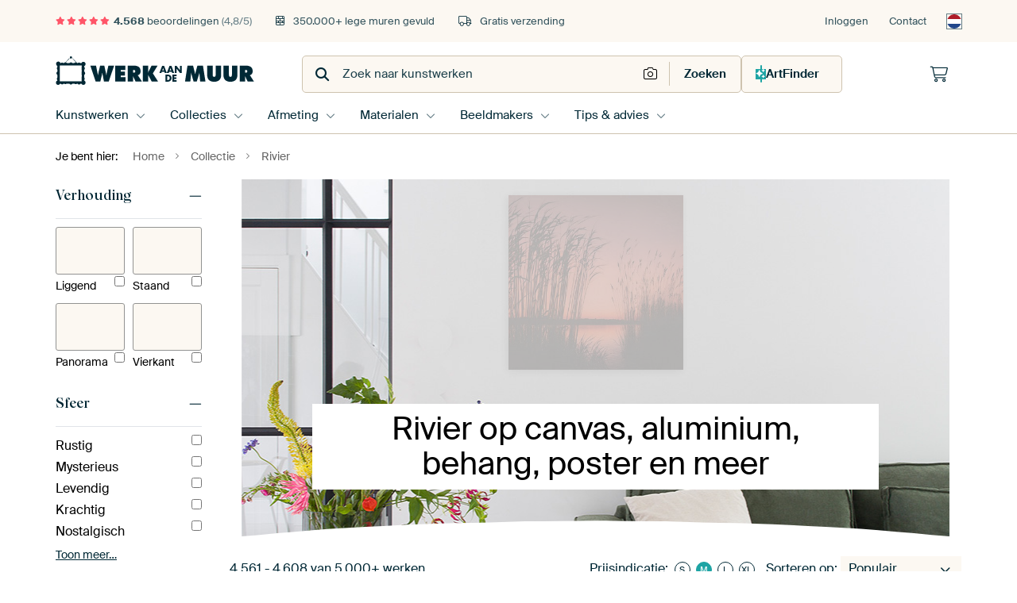

--- FILE ---
content_type: text/html; charset=utf-8
request_url: https://static.werkaandemuur.nl/nl/tag/Rivier/10846?page=95
body_size: 118519
content:
<!DOCTYPE html>
<html lang="nl-NL" data-locale="nl_NL">
<head>
	<meta charset="utf-8">
	<meta http-equiv="X-UA-Compatible" content="IE=edge" />
	<meta name="theme-color" content="#ffffff" />
<link href="https://static.ohmyprints.net/min/?g=defaultCss&amp;version=d6923656892de4875da3f5e826d33bb0" rel="stylesheet"><link href="https://static.ohmyprints.net/img/sprite/icons.svg?version=cd0cf2bd2954fb6078403fb0345f88d8" id="icons-sprite" rel="preload" crossorigin="anonymous" as="fetch" >
<link href="https://static.ohmyprints.net/min/?f=css%2Fexternal%2Ffontawesome%2Fall.min.css&amp;version=42ef16fea222e07a8303af55b3a45faf" rel="preload" as="style" >
<link href="https://static.ohmyprints.net/min/?f=css%2Fwadm-fonts.css&amp;version=4b8d5982bb407cdf47b303b787b5e470" rel="preload" as="style" >
<link href="https://static.ohmyprints.net/min/?f=css%2Fwadm-artlist-navigation.css&amp;version=d80d05c5f814483906b6d0b5bd1bd3c3" rel="stylesheet" >
<link href="https://www.werkaandemuur.nl/nl/tag/Rivier/10846?page=94" rel="prev" >
<link href="https://www.werkaandemuur.nl/nl/tag/Rivier/10846?page=96" rel="next" >
<link href="https://static.ohmyprints.net/min/?f=css%2Fwadm-artlist-filters.css&amp;version=e6692d7f28d2ffc281534df127b20804" rel="stylesheet" >
<link href="https://static.ohmyprints.net/min/?f=css%2Felements%2Ffooter.css&amp;version=14d855501934d5a64fa46466b9d36250" rel="stylesheet" >
<link href="https://static.ohmyprints.net/min/?f=css%2Felements%2Ffinder-dialog.css&amp;version=319d6557d227c92dd8a61a5ae6b5d4eb" rel="stylesheet" >
<link href="https://static.ohmyprints.net/min/?f=css%2Fwadm-fonts.css&amp;version=4b8d5982bb407cdf47b303b787b5e470" media="print" rel="stylesheet" >
<link href="https://static.ohmyprints.net/min/?f=css%2Fexternal%2Ffontawesome%2Fall.min.css&amp;version=42ef16fea222e07a8303af55b3a45faf" media="print" rel="stylesheet" >
<link href="https://static.ohmyprints.net/min/?f=css%2Fcomponents%2Fdialog.css&amp;version=dcde2285420f9aade2850dd5954b66a5" rel="stylesheet" >    <script>
        const JS_VERSION_HASH = '1afe6efc03a94d0d81601b69b6c83fa3';
    </script>

    <script type="module" src="https://static.ohmyprints.net/js/wadm/module/dialog.artFinder.js?version=1afe6efc03a94d0d81601b69b6c83fa3"></script>
<script type="module" src="https://static.ohmyprints.net/js/wadm/module/dialog.js?version=1afe6efc03a94d0d81601b69b6c83fa3"></script>
<script defer="defer" src="https://static.ohmyprints.net/language/global_lang_nl_NL.js?version=5b678f226ad39defbe5dd57d76ad2c13"></script>
    <script>
        document.querySelectorAll('link[rel=stylesheet][media=print]').forEach(function(link) {
            if (link.sheet) {
                link.media = 'all';
                return;
            }

            link.onload = function() {
                this.media = 'all';
            };
        });
    </script>
<title>Mooie Rivier kunst op canvas, behang en meer</title><meta property="og:image" content="https://cdn-shares.ohmyprints.net/100997/eJyVUruOGzEQ%2BxcB1%7Cm8eku7fYqrrkiTIEghaSSvYu%7CjLC1sx7h%7Cz8hGkDqNAJKDEUnMnXhX4tvkDpEMd3LJUEcyME7pjowxH8ZKBi0QlGU7B5whY61rGbouwPxax23yZb%2BM020957mW%7CRxrxzoOKSbnQUHvrZQ8saS055JroQ2ztGsfXHFvB7fZTTm8lvw7dinXzrEQpARgELRIKSmpXUSyD1z63hsuXQjeauuCd1oGanvdS8dUksZFyfe%7C1gP53JGwTOtSco1fqwtHMvy4k3pbWwB3rpflfCS7v2mJkmq9kn%2BBieBPoi4rIv0Ep5gemjUPiGYR5blkiAjL6GC5tA5bFFTo3ooXFPxpO5NB7MiSUon120Pi2jTtSX1%7CUILZl2b8v4pOVBnVe%2BEpWM2TpN5zESMEChygTx2jWHR7useK2eVTq%7CnZ0s%2BW4hS%7CXGvEGMuMnzYefW113er7WpEsLdPH5k653shgFVrEBt8Ah3Fv3xucD2MMx7JNyEnjAxWaOw3RBcdZktpwJ8GApEIwHwyeBKiAHQcjDV4G2MSN9MpK9Ew%2B%7CwDX%7CsqG.jpg" >
<meta property="og:image" content="https://cdn-shares.ohmyprints.net/180557/eJyVUruu3CAU%7CBek2%2B1dgzEv9ylulSJNoigFj8OarF8xWLub1f33HHwVpU6DmJkjmBl4EmczvE32AqR%7CklsKZSA9ayk9kQHSZSiklxxBXvbN4wwZSllz3zQ%2BzK9l2CeXz8swPdYtzSWfZygNa1rhJJVaWh4sON1JAR1oIV2ruPISmnrBHc9twmO2U%7CKvOf2GJqbSgIZgjGc4boThKnIhYnRGBUmj6FrlmGaaAgUWtPYdUp0VQJn1igkG55%7CrhbyfiF%2BmdcmpwJdi%7CZX035%2BkPNYawG7ltmxXcvqblui2Xe%7CkX2DCjT6IsqwV0QOMEA%2BNiQOiWURpzikAwjzYsNxqhzUKKvSs%2BQsKbtw30vMTWWLMUL4eUitV1T6obwfFmX6pxv%2BraCdjiEJR7lvrOsk7b8BCh%7C2DbJkWDaNYdF2a44jZprHW%7CNHSj5pihE%7C3AhhjmfHSyqOvvax7%2BbwWJHPN9Gu3YyoP0muBFrHBt4DD%2BA5CKJz3A%7Chr3qcaxBnmLRoBdewUcMkdlU5JT5VlSnn8CCaqqAO3VnDtguIen1LQaFtD3v8AOt%7CIsg%3D%3D.jpg" >
<meta property="og:image" content="https://cdn-shares.ohmyprints.net/766448/eJyVUbuO2zAQ%7CBcC1%7CksUhRf6lNclSJNgiAFuVxaiq1HTAq2Y9y%7CZ6lDkDoNgZlZ7M4Mnyz4jG%2BTPyHrn%2Bw2xjKwXrScH9iA42korNeSQF62K9AMG0pZc980EOfXMmxTyMdlmB7rdZxLPs5YGtFwTRus63gMAqQCB0YIZ0H7ZDAq3tQDd9rbxMfspxFe8%7CgbmzSWBkVKIoJIXewiSO1BBgOeJx%2BUkMkBcmds8JLrTlkujAALAZNRaKKK7vhzPbH3A4NlWpc8FvxSPJxZ%7C%7C3JymOtAfy13JbrmR3%2BpmWa6%7CXO%7CgVm0tmdKMtaEd%7CBBdOu8Q9IZgmNcx4jEsyDj8utdlijkMKPVr6QEC7blfXywJaUMpavu9RqU7UP6ttOSWFfqvH%7CKlpRSSiCBGu0Qp9SdF0MDpJVgbqCRnAquj7NvmL246XW%7CNHSj5rigp%7CuBSnGMtPRypOvraxb%2BbwWInPN9Gvzl7E8WG8VWaQG3yING627ztI8DAjnvE3EtZGsOKkTanDChk4Z41Qbfet1a1oVXOJe8dYb63mQLgVBX4sholXcB8fe%7CwBHJMsP.jpg" >
<meta property="og:image" content="https://cdn-shares.ohmyprints.net/323965/eJyVUbuOGzEQ%2BxcB6XxevbXaPsVVV6QMUkiakVfxvs7SwnYM%7C3ukOySp0wggOZghqQfxLuPr7E5Ihge5JigjGRin9EBGTKexkEGLCvK6X0KdIWMpWx66LsDyUsZ99vm4jvN9u6Sl5OOCpWOdjE4JVMJKTU0InJroFVANygLnqLp24Fb3dnBf3JzCS06%7CsIupdJYFGXpmXHDKWO%2BBOiqRApiolIja8D6AUEzSyKh3PccgDAJSZLoXPhx%7CbifyPJCwztuaU8FvxYUzGb4%7CSLlvLYC7lOt6OZPDn7REcbrdyL%7CAf4mybhUJ8wEmjE2T4lOrZitKS06AFebRwXptHbYoVaHHXnypgp%7C2CxnE8z8rrGFCK0xSxgSCRMYBgXruvXayrxXSWmF7uo8Vi0tTK%7CAz%7C4%7Cmb8Kvt4LV4LrUo40%7CkHUv217etlLJ3Ny%2B725K5U6GXlWLtZtXaJG5sFrV%2BTBiOOd9bpzVLihulHPAFNUcBUMNTDh0oAWLEjx466RgOhomhEVqI42W1T%7CvsSfP311lvzA%3D.jpg" >
<meta property="og:image" content="https://cdn-shares.ohmyprints.net/1692025/eJyVUsuOGyEQ%7CBekvdke3jBzz2FPOeSSKMoB6MbD2vOIYWQ71v57wJso51yQqqrp7ip4EO8yvk7uiGR4kGuCMpKBcUp3ZMR0HAsZtKggL9sl1BoylrLmoesCzPsybpPPh2Wc7uslzSUfZiwd60TwFly0XkpjQzARdEQrVPAYlaa6awNutW8H99lNKexz%2BoVdTKUDD0Yy7EFqxYzkwloaGUOwQbhoVIw2AhMyMm4VDSA0Rc%7CAcQg9oxQOb%2BuRvO9IWKZ1yangl%2BLCiQzfH6Tc12bAXcp1uZzI7q9bonu73sg%7Cw0T8IcqyNkSf4IzxqckPWJetKM05AVaYRwfLtWXYrFSFHqx4qYI%7CbxcyiB1ZYsxYvlZpTw9cmyZ%2BcN%2Be5YLZl7b5fyVNe49OCcEdjx5cT4WWlmplXOitZ7armdBbO7pni9mlc8v5I6YfzcYZP90KVh%7CLXIc2vu61lXUrn9dSydxM%7CdzcOZU7GayqK9YIX6EWM91zylW9EEYMp7xNlYzSG6VM8MpTRGDWaWpCAARueKzPSK2w3jBuUEGP0klNFaf1d9iecw7k%7CTekQcnf.jpg" >
<meta property="og:image" content="https://cdn-shares.ohmyprints.net/265023/eJyVUbuO2zAQ%7CBcC1%7CksLimRS%7CUprkqRJkGQguLD4tl6xKRgO4f79yx1CVKnITAz%2B5rhGxtsDi%2BTPQXWv7Fb8mVkPQjOD2wM6TQW1itJIC%7Cb1VENG0tZc980zs%7CPZdymIR%2BXcXqs1zSXfJxDaaABJTF2VodB8UFJrWOnICrvHNdSITZ1wZ3mNv4x2ym555x%2BhSYmahYKQIkWZMe1dYDeoAKLduCyM4YaFUoPGB1EYcBK1C6aYATg0IGXx9f1xN4PzC3TuuRUwpdi3Zn1399YeazVgL2W23I9s8Nft0wLvd7ZP8NMGtyJsqyEOr6DS4i79gfSsYTSnJMPBPNo%7CXKrGVYrpPAjyicShst2Zb08sCXGHMrXXRJKV%2B2D%2BrZTEvCpHv5fQXvOQXeGiwhcBBBOBB2twRYt1qQa4BR0fZp9xGzTpcb8kdKP6uISPt1LIBvLTEsrT3dtZd3K57UQmaunn5u9pPJgPXZ0IiX44qlYqI4LSfVuDO6ct2nPEvmg6a%7CQBUALkv7eGCWhE7rtHGpuQ%2BulbWMLVrSiNSg191K2rRDSBPb%2BG8AzxGo%3D.jpg" >
<meta property="og:image" content="https://cdn-shares.ohmyprints.net/399859/eJyVkjuP2zAQhP8Lget8Fl%2BiSPUprroiTYIgBR9Li7FeZ1KwHeP%2Be5YygtRpBMwMsdz5qAdxNsPbZE9A%2Bge5plAG0jNO6YEMkE5DIb0SKPKyXTyeIUMpa%2B6bxof5tQzb5PJxGab7eklzyccZSsOaKKjx0XHHgbeKBc40CCuo04FR501TL7jh3CbcZzsl%7C5rTb2hiKk0brXReOREU7wR3TuAg7b0RnQ3KCycpF1KCMZ4xazU1nZJRUoi6ZT6q46%7C1RD4PxC%7CTuuRU4Gux%7Ckz6Hw9S7mstYC%7ClulzO5PC3LcEJ6438K0yE0btRlrUquosR4p6xp8RlUaU5pwAo82DDcq0MaxVM6FGLFwzcuF1ILw5kiTFD%2BbZHXHU1e1rfd0sw%7CVIX%7Cy%7CQXLcSUUmhZHAegLPIOW0Z%2BKBFMAiaIuj6afYRs01jxfyk9LO2GOHLrQDWWGa8tPq411bWrbyvBc1cO31sdkzlTnrd4opI8C3smIxuDZ73A%7Chz3ib0TBva6JTrKLXOOskFD0IFqYHS6GnEp3KKh04ZcIwheSO5VdGJCN7in0I%2B%7CwA4Xsnn.jpg" >
<meta property="og:image" content="https://cdn-shares.ohmyprints.net/126104/eJyVUruO2zAQ%7CBcC6XwWRS5FUX2Kq1KkDFLwtRbPesWkYDuG%7Cz1LH4LUaQjMzGJ3ZsAHczbH99meIhse7JpCGdnQCs4PbIzpNBY2dJJAXveLpxk2lrLloWl8WN7KuM8uH9dxvm%2BXtJR8XGJp2sZ57EXogrLIJUfUXY%2B%2B74LDTmoEbOqBG%2B1twn2xc%7CJvOf2ODabSRBU82l5qpb2OqpexR4MconAoRQtGKSelcg48iGA8QuQcUIHR4ILlx4%7CtxJ4H5td5W3Mq8Xux%7CsyGHw9W7lsNYC%7Clul7O7PA3LZNGbTf2LzCTgr%2BIsm4VfapTxKqBhBcks4TSklOIBPNow3qtHdYopPBjL7%2BQ4Kb9wgb5%7CM8KI48Ove4weIorqApNubmwKEADdE3LqcL6NK8Vi01TLfAz%7C8%7Cqb4pfbyWSwXWho5U%7CsHUv216%2BbYXIXN3%2B2u2Uyp0NvSKL1M17oOFWdC0Hmvdj9Oe8z8SZXij0rRMAbauFtIAgQzDWOkPujNc6ik5ZYZwwIJCsegPG0y8wxnfAnn8AH3a%7C8Q%3D%3D.jpg" >
<meta property="og:image" content="https://cdn-shares.ohmyprints.net/1766328/eJyVUTmOGzEQ%7CAuBzbQaHuI1uYONHDixYTjg0dRwNZdFDiRZ2L%2B7Kdlw7IRAVTXZVcU78a7A2%2BSOQPo7ueRYB9IzTumODJCPQyW9EgjKsp0DzpCh1rX0XRfi%7CFqHbfJlvwzTbT3nuZb9DLVjHbfGCSeYd4pxrahT0lEtvfUHGQSDri244rtdvM1uyuG15F%7CQpVw7pQWVIDzz0nHqeErBJG0U15E5Y8G4JBI9eJ%7CABMucTJFRDkxFaRwotX9fj%2BRjR8IyrUvJFb5UF06k%7C34n9ba2AO5cL8v5RHZ%7C0xJcuV7Jv8BEWPMg6rI29FRHSE3jfyCaRZTnkiMgLIOLy6V12KKgQvdGvKDgx%2B1MerEjS0oF6teHxJVu2pP69qAEMy%7CN%2BH8VnZhISiapgVoqhWTSCG5AOOBScxU7RrHodnSPJ2aXx1bzs6UfLcUIn64VMMYy49LGo6%2Btrlv9vFYkS8v0c3NjrjfSG4kWscG3iMNMK4Xr8EIYIJzKNrUyD%7ChflseowaUEigmaDiZQy42ISjNIwtAoQ7POhLVCeHmw1iqgIeAI%2BfgNbQfIRg%3D%3D.jpg" >
<meta property="og:image" content="https://cdn-shares.ohmyprints.net/1271069/eJyVULuO2zAQ%7CBcC1%7CksUpT4UJ%7CiqhRpEgQpSO7SYmw9YlKwHeP%2BPUsdgtRpCMzMcndmnsy7jG%2BTOyEbnuyWoIxsEC3nBzZiOo2FDUoSyMt2DTTDxlLWPDRNgPm1jNvk83EZp8d6TXPJxxlLIxqwlnsdhIzSKWui6xAgxjZ4p4MF3dQDd9rbwGN2UwqvOf3GJqbSmOhbDRpCwBA1WvCKW%2By58VKA730nVdQCQ89jL3WHnbSd4jFyA1Z63h9%7Crif2fmBhmdYlp4JfigtnNnx%7CsvJYawB3LbflemaHv2mZsny9s3%2BBmezETpRlrUjt4IKxaq00OySzhNKcEyDBPDpYbrXDGoUUfjTyhQR%7C2a5skAe2xJixfN2lVumqfVDfdkoK81KN%7C1fRsec2WAF9r7UTRgTtOY%2Be6kUvjPSN4FR0fZp9xezSpdb80dKPmuKCn%2B4FKcYy09HKk6%2BtrFv5vBYic830a3OXVB5sMD1ZpAbfgIZFqwVXlj6EEcM5bxOR4E3nlfOAEFoHEaH3RvtIniK35FN6JzVIo4Q0WvVSdoCorA5AFZiWvf8BD1PKuA%3D%3D.jpg" >
<meta property="og:image" content="https://cdn-shares.ohmyprints.net/1647103/eJyVUbuOGzEM%7CBcB6Xxe6rnS9imuSpEySKEXvTrvK5YWtmP43yP5EKROI2A4FDkzfBBnc3yf7SmS4UGuKZSRDJQBHMgY02ksZFC8grzuF197yFjKloeu82F5K%2BM%2Bu3xcx%7Cm%2BXdJS8nGJpaOd86hZUEFaBA6IvdLotQoOFe9RYNcW3OrcLtwXOyf%7CltPv2GEqXZTBo9W8l73vo9Q8ajQIIjKHnFFhpHScS%2BeEFywYjyICCJTC9MIFC8eP7USeB%2BLXeVtzKvF7sf5Mhh8PUu5bM2Av5bpezuTw1y3hRm438s8w4QxehbJuDX2yU8TGCS5esIqtKC05hVhhHm1Yry3DZqUycNT8SyXctF%7CIwJ%7C%7CGSHQ5tbXMJzW1AGNUoAFJdA6T4PuKNQI29O9Riw2TS3AT%7C8%7Cm74pfr2VWAWuS13a6gey7mXby7et1GJuan%7CtdkrlTgYtq8SazXuozVSJngKvH%7CwY%7CTnvc8vBStU7Dswo0EwHwR3zUUpNg6P1otQoA1xyaphAsD5oRGGDMIK5oKQmzz%2Bu6b8t.jpg" >
<meta property="og:image" content="https://cdn-shares.ohmyprints.net/711738/eJyVUruO2zAQ%7CBcC1%7CksPsSH1Ke4KkWaBEGKJbm0eNYrIgXbMe7fQ9oJUqchMDML7syQd2Ih4dsEJyT9nVyizwPpGaf0QAaMpyGTXokC0rJvrsyQIec19U3j%7CPyah32y6bgM023d4pzTccbcsIZ3BgQIZkExrhUFJYFqaTvbSicYNnXBtdzb%2BNsMU3SvKf7CJsTcKC2oRGGZlcAp8BCcCdoorj0D06GBIAJtrQ1oXMdABs8oR6a8NIBKHd%7CXE%7Ck4ELdM65Jixi8Z3Jn03%2B8k39YaALZ8WbYzOfxNS8rK9Ur%2BBSaiMw8iL2tFT3XEUDX%2BBxazBcU5RY8FpgH8cqkd1ihFoUcjXopgx30jvTiQJYSE%2BetD4kpX7Ul9e1CCmZdq%7CL%2BKloFaw4NEj14Z1RmvS%2BFgUVvLWugaRkvR9WgeV8wQx1rzs6UfNcWIn64ZS4xlLksrX3zted3z5zUXMtVMP3cYY76R3shisTT45mtvjGlhyrwb0J3TPtUglDPHy3spoSnXFikNQTGqjdTMY7C%2BA0HboAJnonwLL4pTjpZqynRrgHz8Bl0WyIs%3D.jpg" >
<meta property="og:image" content="https://cdn-shares.ohmyprints.net/166457/eJyVULmO2zAU%7CBcC29nW4ylKfYqtUmyTIEjB61lc61qTgu0Y%2B%2B8h7QSp0xCYA48zcyfWpPA6mWMg%7CZ1cos8D6SkD2JEhxOOQSa94AWnZzq54yJDzmvqmcX7e52GbbDosw3Rbz3HO6TCH3NCGO6u9QW2FaLVzLXqFQXPpbECpQDX1g2u52%7CjbbKbo9in%2BCg3G3HjrW0FD54WStBWMaw1IafDacYOtRNToKRdImZbgPFcQLPWGeddRAH94X4%7Ckc0fcMq1Lijm8ZeNOpP9xJ%7Cm21gLmnC%7CL%2BUR2f9sS1en1Sv4VJvwPkZe1IniAMeBDE09YwhYU5xR9KDANxi%2BXumGtUhQ4aP5SBDtuZ9LzHVkQU8jfirSHA1NtFZ%7Cc94edU%7C1Sk%7C%7CX0kEj6wANA0WtRNW6TnWWO%2B1MZ5GapmwC1%7Co0jxOziWPd%2BTnTz1pjDF%2BuOZQey1w%2BrXzJteV1y1%7CXXMhUS31sZoz5RnotS8Qy4asvZqqUkG3xuyG4U9qmwnXgTQjoW7RaycCMQQPApJNaAJcCjLTMCiO5A2s7RkGDdaiZBeUtBfL5G1%7CEyt0%3D.jpg" >
<meta property="og:image" content="https://cdn-shares.ohmyprints.net/199542/eJyVULmO2zAU%7CBcC23kt3of6FFttkSZBkILHo8VY15oUbMfYfw8pI0idhsAceJyZB3I2w9tkT4D6B7qmUAbUE4rxAQ2QTkNBvWQV5GW7%2BOpBQylr7rvOh%7Cm1DNvk8nEZpvt6SXPJxxlKRzpJqLeWa2uF5oxBZAIs9xSwlIQQ27UPbvVuF%2B6znZJ%7Czek3dDGVzlFOmWCBYsGMMkKBUgpzHhV1RGDg2ANor6MMxlljsAvApeLeieArd%7Cy1ntDnAfllWpecCnwt1p9R%7C%2BOByn1tBeylXJfLGR3%2BtkWK4fWG%7ChVGzOidKMva0FMdITaNGLrDGraiNOcUoMI82LBc24atSlXwUbOXKrhxu6CeHdASY4bybZeoVE17Ut93ihH90oL%7C19AaYxyECpI6bh21kUlMidWREIiYh45Uw6093X5itmlsMz9X%2BtlajPDlVqDWWOb6aeNrrq2sW3lfSyVz6%7CSx2TGVO%2Bq1qBHrgm9hn8IITqvfD%2BDPeZsq5x3GQntHWACPZUsmnAVjdLDKYOkjF8JUQgRwQCjTspoJ58YRHU1En38AV5bJBg%3D%3D.jpg" >
<meta property="og:image" content="https://cdn-shares.ohmyprints.net/1040158/eJyVUbmuGzEQ%2BxcBr7O9uo%7CtU7wqRZoEQQodI%2B%7CG3iOWFrZjvH%7CPyEaQOo0AkiMNST1I8AXeJ38E0j%7CIdUx1ID3jlO7IAONxqKTXAkFZtkvEGTLUupa%2B62Ka93XYplAOyzDd18s413KYoXasC5lLK5SiVuOpZdRRxMi1ijRrC6xrC274bpfus5%7CGuC%7Cjb%2BjyWDvhgHLwyWUpgmIhJh6d184q7p2zJoEMUmanmeLZOWmcUzJ5J4NWlFp%2B%2BLkeyceOxGValzJW%2BFJ9PJH%2B%2B4PU%2B9oC%2BEu9LpcT2f1NS7Tl6438C0wkE0%2BiLusTPcEZctMUf2loFtE4lzEBwjL4tFxbhy0KKvRgxRsK4bxdSC92ZMm5QP2K0p4ehGvai%7Cr2nGaSvzXj%7C1W0TCxLbbyOUbEEyiQbtBbRM2cC5aJjFItuR%7Cd8YvbjudX8aulHS3GGT7cKGGOZcWnj0ddW161%2BXiuSpWX6tfnzWO%2BktwotYoPvCYcZlZQpixfiAPFUtglJLjP%2BEXCjnRPGRJVk9oaiHdDRy5SCiQ4CZ1obHgQAWjeeWqk8Ay8i%2BfgDuRjIng%3D%3D.jpg" >
<meta property="og:image" content="https://cdn-shares.ohmyprints.net/129457/eJyVUTmOGzEQ%7CAuBzbQaXsNjcgcbOXBiw3DQvDRcaQ6LHEiysH93U7Lh2ABBoKoa7KrinTgo8W2CQyTDnVxyqCMZGKd0R8aYD2MlgxIIyrKdPc6Qsda1DF3nw%7Cxax21yZb%2BM020957mW%7CRxrxzpuDQgQzIFiXCsKqgeqe2ed7L1gsWsLrvhuF24zTNm%7ClvwrdinXTmlB%2Bygccz1wCjwlb5I2iuvAwNhoIIlEpXMpGm8Z9CkwyiNToTcQldq%7CrwfysSN%2Bmdal5Bq%7CVPBHMny%7Ck3pbWwA418tyPpLd37QEV65X8i8wEdY8iLqsDT3VU0xN438gmkWU55JDRFhGCMulddiioEL3Rryg4E7bmQxiR5aUSqxfHxJXumlP6tuDEsy8NOP%7CVbRxggYXNBjpbO8tluADlqZYsjwk2jGKRberezwxQz61mp8t%7CWgpTvHTtUaMscy4tPHoa6vrVj%2BvFcnSMv3c4JTrjQymR4vY4FvAYcat7DXO%2BzH6Y9km5GRQGpRMSrnInFEenNe2d5pbUHicTC7EQJXXxiTvpQVpIzX4f5JpJsnHb8miyhY%3D.jpg" >
<meta property="og:image" content="https://cdn-shares.ohmyprints.net/1696417/eJyVUruO2zAQ%7CBcC1%7CksPsSX%2BhRXpUiTIEjBx8pirFdECrZj3L9nqUOQOg2BmVlyd4b7JN5leJvcBUj3JLcUy0A6xik9kQHSZSikUwJBXvYtYA0ZSllz1zQhzq9l2Cefz8swPdYtzSWfZygNa7j0iiqjnIgOvGmVhBaMVJ5roYOCpja447tNfMxuSuE1p9%7CQ9Kk0YCBaGxiWW2mF7oWUfe%2Btjor2suXaM8MMBQosGhNapFongTIXNJMMzj%7CXC3k%7CkbBM65JTgS%7CFhSvpvj9JeazVgNvKbdmu5PTXLTGcr3fyzzAR1hxEWdaK6AFG6A%2BNyQPisIjSnFMEhHlwcbnVDKsVVOjZiBcU%7CLhvpBMnsvR9hvL1kLjSVfugvh2UYOalDv5fQQvbgnKx1cJb6jxGrCXISHXvWuM5axjFoOvRHE%7CMLo015o%2BUflQXI3y6F0Aby4xNK49z7WXdy%2Be1IJmrp1%2B7G1N5kM5IHBETfItYzJRVLdN4IQwQrnmfkOSKCrAcdDRUGgHStT0uAHUyCBGZDZLzqJWOjFr83yCD91ZZ4%2BuiWMnI%2Bx%2BH%7CMeA.jpg" >
<meta property="og:image" content="https://cdn-shares.ohmyprints.net/803018/eJyVUcuOGyEQ%7CBekvXk9NDDAzD2HPe0hl0RRDgw0HmLPYw0j27H239PYinLOBamqWt1VxZ0NLuPb5A7I%2Bju7pFBG1oPgfMdGTIexsF5LAnnZzp5m2FjKmvum8WF%2BLeM2DXm%7CjNNtPae55P2MpYFG2s5EiDCoNsZBWrQ2qgAGrBCyU6apB660twm32U3Jv%2Bb0G5uYSuONl2Ba5R2KAF4LLgYfDEduFGDXWd1GFyOA66A1BnlrVexkCyC9dsbsf60H9rljfpnWJaeCX4vzR9b%7CuLNyW2sAdy6X5Xxku79pGflar%2BxfYCa7J1GWlZB6ghPGqpn2gcgrgTTnFJBgHl1YLrXCmoQUvrfyhYThtJ1ZL3dsiTFj%2BfaQhDZVe1LfH5QE%2B1J9%7C1fPSgfUqpU6mqCEU0YYDZKalsoGlLoBTj3Xp3msmF061ZafJf2sKU745VqQYiwzHa08%2BdrKupX3tRCZa6aPzZ1SubHetmSRCnwLNGy55GBp3o%7Coj3mbiIsBhfad41pbLlr6rs521kgjMEbPh%2BC8k9E4HLTDAFYiSA3KIsbAQWj2%2BQcq0cd2.jpg" >
<meta property="og:image" content="https://cdn-shares.ohmyprints.net/1538760/eJyVUruO2zAQ%7CBcC1%7CksPsSX%2BhRXpUiTIEhBcpcWY%2BsRk4LtGPfvIXUIUqchMDNL7s4sn8S7jG%2BTOyEZnuSWoIxkYJzSAxkxncZCBiUqyMt2DbWGjKWseei6APNrGbfJ5%2BMyTo%7C1muaSjzOWjnVgLfU6MBGFU9ZE1yNAjDx4p4MF3bUG9%7CpuB4%7CZTSm85vQbu5hKZ6LnGjSEgCFqtOAVtSip8YKBl74XKmqGQdIohe6xF7ZXNEZqwApP5fHneiLvBxKWaV1yKviluHAmw%7CcnKY%2B1GXDXcluuZ3L465YoS9c7%2BWeYiJ7tRFnWhtQOLhibxoXZYR22ojTnBFhhHh0st5Zhs1IVejTipQr%2Bsl3JIA5kiTFj%2BbpLXOmmfVDfdkow89IG%7C6%2BgZW8UIkRuVPTgYrAuCsotRy%2B1YaxjtAbdjm5%7CYnbp0mL%2BSOlHc3HBT%7CeC1cYy16aNr3NtZd3K57VUMjdPvzZ3SeVBBiPriDXBN6jFTAqjFa0XwojhnLepkqGHaINjzGpheeSSo6u%7CwCsAS%2BsGeyEFV9Yrg0bqaPuAaOouraBWKwjk%7CQ9qFMrr.jpg" >
<meta property="og:image" content="https://cdn-shares.ohmyprints.net/872603/eJyVUbuO2zAQ%7CBcC1%7CkskitSpPoUV12RJkGQgk%2BLsV5nUrAd4%7C49SxlB6giggJlZLGeGD2JNDm%2BTOQXSP8g1%2BTKQnnFKD2QI6TQU0ktAkJft4nCGDKWsuW8a5%2BfXMmyTzcdlmO7rJc0lH%2BdQGtZEoNpFyy0PXEjmOVMBDFCrPKPW6aZecMO9jb%7CPZkruNaffoYmpNCKa1jppwUveAbcWcJFyTkNnvHRgW8qhbYPWjjFjFNWdbGNLQ1SCuSiPv9YT%2BTwQt0zrklMJX4txZ9L%7CeJByX2sAcynX5XImh79pCW5Yb%2BRfYAJa7URZ1oroDsYQd409IZpFlOacfECYB%2BOXa%2B2wRkGFHhW8oGDH7UJ6OJAlxhzKt13isqvak%7Cq%2BU8DUSzX%2BX0V7ABaFxE%2BH6FWLx3asUzpqa4VqG0ax6Ppr9hWzSWOt%2BdnSz5piDF9uJWCMZcZLK4%2B%2BtrJu5X0tSOaa6WMzYyp30iuBFrHBN4%7CDquOSAs67Ibhz3ibkhAYhrYtBSO%2B8px0FYYN2tJPUBstlNFIKYazrDAdlLD5ilE6iXw2RtuTzDz9vyj0%3D.jpg" >
<meta property="og:image" content="https://cdn-shares.ohmyprints.net/734029/eJyVUbuOGzEQ%2BxcB1%7Cm8eqxe26e4KkWaBEGKkTTy6ux9xNLCdoz790h2gtRpBJAczJDUnTjI%2BDbBAclwJ5cUykgGxindkRHTYSxkUKKCvGxnX2fIWMqah67zYX4t4za5vF%7CG6bae01zyfsbSsY5bAwIEc6AY14qCkkC1dNb10guGXTtwrXu7cJthSv41p1%7CYxVQ6pQWVKBxzEjgFHqM3URvFdWBgLBqIItLeuYjGWwYyBkY5MhWkAVRq%7C74eyMeO%2BGVal5wKfingj2T4fifltrYAcC6X5Xwku79pST25Xsm%7CwERY8yDKsjb0VE8Ym8b%7CwGq2ojTnFLDCPEJYLq3DFqUqdG%7CESxXcaTuTQezIEmPG8vUhcaWb9qS%2BPSjBzEsz%7Cl9FW8ukdugZU0pYJbh3jgrodeid6UF2jNai29M9VsyQTq3mZ0s%7CWooTfroWrDGWuR5tfPW1lXUrn9dSydwy%7CdzglMqNDEZWi7XBt%7CDorafc1nk%7Coj%7CmbaqcYl5KWf89mj7o6LVUMRg0GIxUjnotghS9NAa9oiiisA4FswK55Yr2kXz8BuaQyGA%3D.jpg" >
<meta property="og:image" content="https://cdn-shares.ohmyprints.net/1599399/eJyVUbuO2zAQ%7CBcC6XwWH6Ioqk9x1RUpgxTk7tJirNeZFGzH8L%2BHvEOSOg2B2Vnuzsw%2BmHeJXmd3IjY82DViHtkgJOcHNlI8jZkNnSogrfsFSg8bc97S0DSAy0se99mn4zrO9%2B0Sl5yOC%2BVGNG1wWpFWtu24AZDcBK%2BRd6gtSkm6qQtuZW6D98XNEV5S%7CEVNiLmxAlrohXHgtLHeI3e8JY5ogtYqdEb2gEqLlgfBveslgTKExEl0vfJw%7CLmd2PPAYJ23NcVM37KDMxu%2BP1i%2Bb9WAu%2BTrejmzwx%2B3TEu%2B3dg%7Cw38Led0KUuYDTBQq16pProgtKC4pIhWYRofrtWZYrRSGH3v1pRB%2B2i9sUM%7C%7CjBA4GKcQPUgkC9hp2bUByUhVkhCuEbxEWJ%7CmY8Ti4lQD%7CPT%7Co%2Bqb6OstUxG4LmVprR%7CYuudtz29bLsVU1b7vbor5zoZeF4klm1cszUJbq6wtH2AkOKd9rqn0Qgjbe1cOIKXh3AsIHReEUmMvQJAHCpJajiC4UaHcSBn0QTkgLQN7%7CgbE8cDm.jpg" >
<meta property="og:image" content="https://cdn-shares.ohmyprints.net/1487442/eJyVUbluGzEU%7CBcC7mTxXB7bp3CVwk2CIAVPLa29LHIhKYL%7CPY%7CrBKnTEJyZR3Jm%2BEDOlvgy2VNE%7CQNdc6gD6ikj5ICGmE9DRb3kAMqyXTzMoKHWtfQY%2BzA%7C12GbXDkuw3RfL3mu5TjHiikWNkidCDeM8E5oRRnriA9RO00MdQm3B25wLw732U7ZP5f8K%2BKUKw5EStclGLBehBA8V0R1hilmTTLGq9SR6IUXzFrFlVJUemq6aJI2knB3fFtP6OOA%7CDKtS8k1vlbrz6j%7C8UD1vrYA9lKvy%2BWMDn%7CTIiXUekP%7CAiNu9E7UZW2I7GCMadf%2BQDALKM8lhwiwDDYs19ZhiwIKOWr%2BBIIbtwvq%2BQEtKZVYv%2B0Sk6ppn9T3neJUPzXj%7C1W0c0xLlyixwkuVpIohEWeE04J7qAlTAkW3Be9XzDaPrebPln62FGP8cqsRYiwzPNp48LXVdatf1wpkaZneNzvmeke97sAiNPgSYJjC1wrB4IAfoj%2BXbQJSJBuU55JQrTrnwYfopIVPCp4wJ1WwETaMBym1J1YZrS2xTAXqtKFKoo%7CfnnHIkg%3D%3D.jpg" >
<meta property="og:image" content="https://cdn-shares.ohmyprints.net/1290427/eJyVULuO2zAQ%7CBcC19kWXyJX6lNclSJNgiDFklxZjK1HTAq2Y9y%7Ch7QRpE5DYGaWuzPzYA4TvU94JNY%7C2DWGPLJeSM53bKR4HDPrjSogLdvFlxk25rymvml8mPd53CaXDss43ddLnHM6zJQb0YAIxg6BAlnSxisAGqwG4EIZjcI19cCt7G3CfcYp%2Bn2Kv6kZYm4oeHR2MB0OFpx3BqzmXHMZUKLzWpO2HoQiRGEGo0XX0UDA0VKwFvzh53pkHzvml2ldUsz0JaM%7Csf77g%2BX7WgPgJV%2BXy4nt%7CqZl1pr1xv4FZqqDJ5GXtSL%2BBGcaqia713AxW1CcUwxUYBoxLNfaYY1SFH4A9VYEd94urFc7tgxDovy1SHt%2BkMZW8cV9e44rAW%7CV%2BX81TQoEmtK2AdNaiUZ1BgZoPcnQctCN4KXp%2BjTPFTPGc%2B35VdOPGuNMn26ZSo5lLkcrX3xted3y5zUXMtVQvzY8x3xnPbTFYqnwPZRhITuupS0f%7CEj%2BlLapkKSlksqgBq1DK8CQV6FDslpI0zqJQnhpleVKSdEW620H3KN1OggXTGAffwAUtsi7.jpg" >
<meta property="og:image" content="https://cdn-shares.ohmyprints.net/537924/eJyVkE%2BP2yAUxL8L0t6yMfAMPHzvYU899NKq6gHDI3YT%7C2nAStJov3vBq6rnXpBmBsHM78l6l%2Bhtcidi3ZPdxpAH1gnJ%2BYENNJ6GzDoNRaRlu%7Cpyhw05r6lrGh%7Cm1zxsU5%2BOyzA91us453ScKTeiQYmh9dIjAQD2GHWgEEC1YJ0qSVM%7CuJd3m%7CCY3TT61zT%2BpiaOucGee%2BSafB%2B98MFaTya0AJG4i33UKhrrgnS6VURaetELLjAEhU6H1srjz%7CXE3g%7CML9O6pDHTl%2Bz8mXXfnyw%7C1jrAXfNtuZ7Z4e9aZoxc7%2BzfYAYWdyMva1GK7%2BJCsWal%2BS5L2aLGOY2BikyDC8utMqxTSsKPCC8l6C%7CblXVwYEuMifLXPZLa1OzD%2BrZbIPClFv8v0D04TWC5CZYDogGwBMZTdEErbmMjeAFdj2Z%7CYnbjpWL%2BoPSjrrjQp3umMmOZy6fVL722vG7585qLmeqmX5u7jPnBOlSlYiH4FioYMFa25b4fyJ%7CTNlWWbdToJYfoLEeFbYzKC8GDUQTOA%7Cc2GrSowQiCUIpLEihbiAEcKs%7Ce%7CwC%2Blsm4.jpg" >
<meta property="og:image" content="https://cdn-shares.ohmyprints.net/447020/eJyVULuu2zAM%7CRcBd0tivSzR3jvcqUOXFkUHiaJiN%7CGjkYwkDe6%7CV0pQdO5C4DxA8pwH8y7R%2B%2BSOxPoHu44hD6wXkvMdG2g8Dpn1RhWQlu2CxcOGnNfUNw2GeZ%2BHbfLpsAzTfb2Mc06HmXIjGhDB2BgokCVtUAFQtBqAC2W0E76pB25lbxPus5tG3KfxNzVxzA0FdN5G07lowaM3YDXnmsvgpPOoNWmLIBQ5J0w0WnQdRQLuLAVrAQ8%7C1yP72DFcpnVJY6Yv2eGJ9d8fLN%7CXGsBd8nW5nNjub1pmrVlv7F9gpjp4EnlZK%2BJPcKZYNdm9zOXZgsY5jYEKTIMLy7V2WKMUhR9AvRXBn7cL69WOLTEmyl%2BLtOcHaWwVX9y3p10JeKuf%7C1fThrcyEgYkDqVw9FimdO2zrKBiI3hpuo7muWJ247n2%7CKrpR41xpk%2B3TCXHMpejlS9%7CbXnd8uc1FzLVUL82dx7znfXQlhdLhe%2BhmLW2XPLix4HwlLapcEZzCMi1UKr1nAJ4IAATOuvBueB8h1ZqEtJg5C1XilrRtWikROsFdOzjD1Twy5o%3D.jpg" >
<meta property="og:image" content="https://cdn-shares.ohmyprints.net/391252/eJyVkLuO2zAURP%2BFwHZei29R6lNslSJNgiAFdXlpMbYeMSnYjrH%7CnkstgtRpCMwMQc6cJxt8xrfJn5D1T3ZLoYysF5LzAxsxncbCeqtI5GW7At1hYylr7psGwvxaxm0a8nEZp8d6TXPJxxlLIxonXdAgwaFSyg0u2oAhKKNV5w0lTf3gTu824TH7KcFrTr%2Bxiak0buDguEUYIggIXQfYBq1URO7jEK2JbeeD9FYbRCtBDIILF4Jx3gbdyePP9cTeDwyWaV1yKvileDiz%7CvuTlcdaB%7ChruS3XMzv8XcvaVq539m8wU53bjbKspAzfxQVjzaj5LqksqTTnFJBkHn1YbpVhnUIJPzr1QsFw2a6sVwe2xJixfN0jaduafVjfdksJ91KL%7Cx9oThAVGADrOWptUULrIQarnQVlGsEJdD2a%7CYnZp0vF%7CEHpR11xwU%7C3gjRjmenT6lOvraxb%2BbwWMnPd9Gvzl1QerHeGKhLBt7BjEtJIug8jwjlvE3mRm2ioj%2BIebOet8sagdiICGNdJLw0aIzUI4aLT6FvdojatM0I6KQbP3v8A3rrJsg%3D%3D.jpg" >
<meta property="og:image" content="https://cdn-shares.ohmyprints.net/1270858/eJyVUTmOGzEQ%7CAsBZ1rxviZ3sJEDh4YDXq3hai6LHEiyoL%2Bb1MJwbBAgUF3N7qriA3lX0vvsTgkND3TNsY5ooIyQAxpTPo0VDYo3UNb9EloPGmvdyoBxiMtbHffZl%2BM6zvftkpdajkuqmGIfwLCoonRAOAHQykAwKnpQXIMA3Bfc2lwc74ubc3gr%2BXfCkCtOMgZwhmupg07S8GTAAhGJeeCMCiul51x6L4Jg0QYQiRABUlgtfHTk%2BLGd0POAwjpva8k1fa8unNHw44HqfesG3KVe18sZHf66RdzK7Yb%2BGUackVehrltHn%2ByUoHOCixdsYhvKS8kxNVhGF9drz7BbaQw5Gv6lEX7aL2jgz%7C%2BMkDEmdDDtEOuMcAqM4oYKT13kwVtMSYuwX%7Cg1YnF56gF%2B%2Bv%7CZ9U3p662mJnBd2tJeP6B1r9tev221FUtX%2B2t3U653NBjZJLZs3mNrpkwTI017EMYUzmWfu%7CMUPQ8QLZeWRcG0lSJ452Vsv2slpASCuKS4dLGRAiw1nBOlomaUeoqefwDaOsBd.jpg" >
<meta property="og:image" content="https://cdn-shares.ohmyprints.net/1281676/eJyVUbmO2zAU%7CBcC23ktHuKlPsVWKdIkCFLweLIY64pIwXaM%7Cfc8ahGkTkNgZh75ZoZP4l2Gt8ldgHRPckuxDKRjnNITGSBdhkI6JRDkZd8CzpChlDV3TRPi%7CFqGffL5vAzTY93SXPJ5htKwhkuvqDLKiejAm1ZJaMFI5bkWOiho6oI7vtvEx%2BymFF5z%2Bg1Nn0oDBqK1geG4lVboXkjZ997qqGgvW649M8xQoMCiMaFFqnUSKHNBM8ng%7CHO9kPcTCcu0LjkV%2BFJcuJLu%2B5OUx1oDuK3clu1KTn%7CTEsP5eif%7CAhNhzUGUZa2IHmCE%7CtCYPCCaRZTmnCIgzIOLy612WKOgQs9GvKDgx30jnTiRpe8zlK%2BHxJWu2gf17aAEMy%7CV%2BH8VHQVwLaMNzjJPXYxcaKq4Dtaq6LhoGMWi69EcT8wujbXmj5Z%2B1BQjfLoXwBjLjEsrj772su7l81qQzDXTr92NqTxIZyRaxAbfIg4zbpjSCi%2BEAcI17xOSynKI3JnAqaMiQqStUZQGUE7yIBS0njNNvQ5AvfFC9AKCFdE6hb%2BpHXn%7CA9HTyMU%3D.jpg" >
<meta property="og:image" content="https://cdn-shares.ohmyprints.net/1231706/eJyVULuO2zAQ%7CBcC1%7CksPsSH1Ke4KkWaBEGKJbm0eNYrIgXbMe7fQ9oJUqchMDPL3Zm5EwsJ3yY4Ienv5BJ9HkjPOKUHMmA8DZn0ShSQln1zZYYMOa%2Bpbxrn59c87JNNx2WYbusW55yOM%2BaGNbwzIEAwC4pxrSgoCVRL29lWOsGwqQeuZW%7CjbzNM0b2m%2BAubEHOjtKAShWVWAqfAQ3AmaKO49gxMhwaCCLS1NqBxHQMZPKMcmfLSACp1fF9P5ONA3DKtS4oZv2RwZ9J%7Cv5N8W2sA2PJl2c7k8DctKSfXK%7CkXmIjOPIi8rBU91RFD1fgfWMwWFOcUPRaYBvDLpXZYoxSFHo14KYId94304kCWEBLmrw%2BJK121J%7CXtQQlmXqrx%7CypaUM%2BYN0a0xnEdZMsDB2mMtwJoa2zDaCm6Ps1jxQxxrDU%7CW%7CpRU4z46ZqxxFjmcrTyxdee1z1%7CXnMhU830c4cx5hvpjSwWS4NvvgwzLpimqnxwA7pz2qfajxeWO4tUGkmN5qC5B93JgLKTrgPA1mrwTgjENnBuvfZtaykw3aLllnz8BrmFyaY%3D.jpg" >
<meta property="og:image" content="https://cdn-shares.ohmyprints.net/383573/eJyVkLmOGzEQRP%2BFwGZaDQ%7CxmtzBRg6c2DAcNMmmhqu5LHIgycL%2Bu0nJhmMnBKqqwe56d%2BIg49sERyT9nVxSKAPpGad0RwZMx6GQXokq8rKdfZ0hQylr7rvOh%7Cm1DNvk8n4Zptt6TnPJ%2BxlLxzpuDQgQzIFiXCsKSgLV0ll3kF4w7NqCa%7C23C7cZpuRfc%7CqFXUylU1pQicIxJ4FT4DF6E7VRXAcGxqKBKCI9OBfReMtAxsAoR6aCNIBK7d%7CXI%7CnYEb9M65JTwS8F%7CIn03%2B%2Bk3NZWAM7lspxPZPe3Lakr1yv5V5gIax5GWdamnumIsWX8j6zHVpXmnAJWmQcIy6UxbFVqQvdGvNTAjduZ9GJHlhgzlq%2BPiCvdsqf17WEJZl7a4f8J%2BoCWOmZ5FKDByyAkqyRQUKe8ih2jFXR7uscXM6SxYX5S%2BtFajPjpWrDWWOa6tPn1rq2sW%7Cm8lmrm1unnBmMqN9IbWU%2BsBN9CA2OE1KLO%2BwH9KW9T9UKgxkTBowwHKrngYDVFE8BpaShT3HuLikE4sACaCqWltg6kt5EyZiT5%2BA0mIchw.jpg" >
<meta property="og:image" content="https://cdn-shares.ohmyprints.net/1698345/eJyVUbuO2zAQ%7CBcC1%7CksvkWqT3FVijQJghR8LC3G1iMmBdsx7t%2Bz1CFInYbAzCy5M8Mn8a7A2%2BROQIYnueVYRzIwTumBjJBPYyWDFgjKsl0DzpCx1rUMXRfi%7CFrHbfLluIzTY73muZbjDLVjHVdeU220E9GBN1IrkGCU9rwXfdDQtQV3fLeLj9lNObyW%7CBu6lGsHBqK1geG4VVb0SSiVkrd91DQpyXvPDDMUKLBoTJBISaeAMhd6phgcf64n8n4gYZnWpeQKX6oLZzJ8f5L6WFsAd6235Xomh79pieF8vZN%7CgYmwZifqsjZEd3CBtGtM7RDNIspzyREQltHF5dY6bFFQoUcjXlDwl%2B1KBnEgS0oF6tdd4rpv2gf1bacEMy%7CN%2BP8V7Thn2JXXCWjwidLEvNQ6SUmxnb5jFItuR7c%7CMbt8aTV%7CtPSjpbjAp3sFjLHMuLTx6Gur61Y%7CrxXJ0jL92twl1wcZjEKL2OBbxGGmrRFS4YUwQjiXbUIyMGvRiAKdtLSJU99LbpNzRgclgqGegoaotfcOIpdtkOM%7CMqGM4daR9z%7CTQsi1.jpg" >
<meta property="og:image" content="https://cdn-shares.ohmyprints.net/1741529/eJyVUbuOGzEQ%2BxcB1%7Cm8eq6k7VNcdUWaBEEKPUZexd7HWVrYjnH%7CnpGNIHUaASQlDcm5E%2B8KvE3uAGS4k0uOdSQD45TuyAj5MFYy9AJBWbZzwDtkrHUtQ9eFOL%7CWcZt82S%7CjdFvPea5lP0PtWCeM1Ykl5qVKyQsDxiQZmWaGc2Gl7tqAK%7C7bxdvsphxeS%7C4NXcq1CzoIppUMDnhkoeeU%2BxA1BaolA2tNr5JLiTFnmdIaqDIyWaEYE6F3Wu9%7CrQfyuSNhmdal5ApfqwtHMvy4k3pbWwB3rpflfCS7v2kJ%2Blqv5F9gIuyTqMuKSD7BCVLTtHog9IogzyVHQFhGF5dLq7AlQYXujXhBwZ%2B2MxnEjiwpFajfHhLvddOe1PcHJZh5ab7%7Cq2dtjFU2AGc8gQ80JJGk115LnpIMsmMUe25H9%7ChidvnUWn6W9LOlOMGXawWMscw4tPHoa6vrVt%7CXimRpmT42d8r1Rgaj0CIW%2BBbxMsONKG7xQRghHMs2IRmctybaRHFJYKntrVK4fwkmGRlVZNZJpWyvtbfKASRFo1V9b5LSIQZOPv8A2MHI2Q%3D%3D.jpg" >
<meta property="og:image" content="https://cdn-shares.ohmyprints.net/1714916/eJyVULuO2zAQ%7CBcC1%7CksvpdUn%2BKqFGkSBCkoPiyerUdMCrZzuH%7CPUpcgdRqCM7NczswbGVyJL5M7RdK%7CkVsOdSQ945QeyBjzaayk1wJBWbarxxky1rqWvut8mJ%7CruE1DOS7j9Fivea7lOMfasU66oE2iwnIqlDTAOFfUh2gGQy0bUtc%2BuOPeLjxmN2X%7CXPKv2KVcu0C1HlTCAedlCMELoKAsB%2B5sstZDUjR66SV3DgQAMO2ZVdEmYzUVw%7CF1PZH3A%7CHLtC4l1%7CilOn8m%7Cfc3Uh9rC%2BCu9bZcz%2BTwNy0BCeud%7CAtMhDU7UZe1IbqDS0y79geiWUR5LjlEhGV0Ybm1DlsUVOjRiCcUhst2Jb04kCWlEuvXXeIamvZBfdspwcxTM%7C5fRUcTk6BGai0G5QxeIKjIDcUaHddYNMWi29HtK2aXL63mj5Z%2BtBSX%2BOleI8ZYZvy08ehrq%2BtWP68VydIy%7CdzcJdcH6Y1Ci9jgS8BhBkxapvGBH6M%7Cl21qZGAQbVCO%2BqS1hKC5U8mblGzSQAeTFMhotfZegXfOW0spGCkSejYUyPtvAJnIEA%3D%3D.jpg" >
<meta property="og:image" content="https://cdn-shares.ohmyprints.net/1512511/eJyVUbuO2zAQ%7CBcC1%7CksrkiJpPoUV6VIkyBIwcfSYmw9YlKwHeP%2BPUsdgtRpCMwMuZyZfTJnM75N9oRseLJbCmVkA7ScH9iI6TQWNvSCQF62q6c7bCxlzUPT%2BDC%7ClnGbXD4u4%7CRYr2ku%2BThjaaAJxnCnPIgobG90tBJDiLH1zipvgmrqB3ea24THbKfkX3P6jU1MpdHRtSqo4D36qNAE13ODHddOQHCdk6KPCtB3PHZCSZTCyJ7HyHUwwvHu%2BHM9sfcD88u0LjkV%7CFKsP7Ph%2B5OVx1oD2Gu5LdczO%7CxNy3rD1zv7F5gJCTtRlrWifgcXjFVrhd4hmSWU5pwCEsyjDcutdlijkMKPWryQ4C7blQ3iwJYYM5avu9T2qmof1LedEqBfqvH%7CK1prKhR7ZxRE2YEVrVSq1hGC7jA0wKnoejT7iNmmS635o6UfNcUFP90LUoxlpk8rT762sm7l81qIzDXTr81eUnmwQXdkkRp8C3QZOmg7AHrgR%7CTnvE1Eyth74FI5T450tYW0LqtBt0g4YJC2NQZoWaChVxK0lRqgkwo0F4a9%7CwEEislE.jpg" >
<meta property="og:image" content="https://cdn-shares.ohmyprints.net/1086649/eJyVUbuOGzEM%7CBcB6XzWW6vdPsVVKVIGKfSiV%2Bd9xdLCdgz%7CeygfgtRpBAyHImeGD%2BJdSe%2BzOyUyPMg1xzqSgQvGDmRM%2BTRWMhiJoKz7JWAPGWvdykBpiMtbHffZl%2BM6zvftkpdajkuqlFMfwIpoonbAJAPojIVgTfRgZAcKaFtww7k03hc35%7CBW8u9EIVeadAzgrOx0F7qkrUwWemAqCQ9ScNVr7aXU3qugROwDqMSYAq36Tvno2PFjO5HngYR13taSa%7CpeXTiT4ceD1PvWDLhLva6XMzn8dUtkr7cb%2BWeYSMFehbpuDX2yU4LGKaleEMUiykvJMSEso4vrtWXYrCDDjlZ%2BQcJP%2B4UM8vmfEUqHVqHjSjCpgRuMQnXRgetsZAwY5QwjbA99jVhcnlqAn%7C5%7CNn1T%2BnqrCQWuCy5t9QNZ97rt9dtWsVia2l%2B7m3K9k8FqlIjZvEds5swao3r8EMYUzmWfsRg0NxZPk3wIPPbcxN7igUKfrBLSdxFleh1RMARnpLHMi74dUIsYAhPk%2BQeTDr%7CJ.jpg" >
<meta property="og:image" content="https://cdn-shares.ohmyprints.net/822892/eJyVUruuEzEQ%7CRdLt0uyftu7PcWtKGhAiMKPcdYk%2ByD2KgnR%7CXfGiRA1jaXz0MycIz%2BIdwXeJ3cEMjzINcc6koFxSndkhHwcKxm0QFCW7RLQQ8Za1zJ0XYjzvo7b5MthGaf7eslzLYcZasc6y6I2KUIEA1IHYS0kI62lTGjpmO%7CaghvO7eJ9dlMO%2B5J%7CQ5dy7SAG503SvUvG%2BuC1NZJSSXl03PkgJUgTLBPgHNNJS9b3kMBSZyAaY8Ph53okHzsSlmldSq7wpbpwIsP3B6n3tQVwl3pdLiey%2B5uWGKPXG%7CkXmIjePom6rA3RJzhDahrvX2Y8FlGeS46AsIwuLtfWYYuCCj1Y8YaCP28XMogdWVIqUL%2BitKcHrk0TX9y3p10w%2B9Yu%7C6%2BmTa%2BVUL5XmmmKjUtPk0kqAHjtoo0do9h0e7rniNnlc%2Bv5VdOPFuMMn24VMMcy49LG411bXbf6ea1Ilhbq1%2BbOud7JYBWeiBW%2BRzRbzm3P0R9GCKeyTchJzpmj3CoeE0teeEeFlY7jj%2Bh7ZoKi1FgXAzc%2BUaWS1koHKXCS5yoJQT7%2BAClGyaQ%3D.jpg" >
<meta property="og:image" content="https://cdn-shares.ohmyprints.net/240477/eJyVUTmOGzEQ%7CAsBZ1rxPmZyBxtt4NBwwKOpoTXXihxIsqC%7Cu2cXtmMDBIGqarCrig8SfIXXyZ%2BA9A9yLakNpOeCsQMZoJyGRnojEdRlu0ScIUNra%2B0pjWl%2BacM2hXpchum%2BXsrc6nGGRjlV2WsJWnbKMBujYDYHnZhJuktCgKb7ghu%2BS9N99lOJL7X8AppLox2PKjpuffTadiEk5pkClpLNWstsrHAxSc0Vy5wF7wREaSEBA26cDPH4cz2R54HEZVqXWhp8az6eSf%7C9Qdp93QP4S7sulzM5%7CElLtGDrjfwL%7CJdoy4pI2g8wQt41JT81NIuozLUkQFgHn5br3uEeBRV2dPILCmHcLqSXz%7C%2BsEFzkimffRWtMxGA8u2SYxMMM045yhhXuF%7C14YvZl3Av8zP9j9zfC11sDNLjMuHTnD2TZ2rq1t7UhWXe375sfS7uT3mm0iN28JhwWiilrcT4OEM91m5DjXPLOWye6pJTT4CCAVqYTAU3yzqioOeTgdQgZf0gLEZw1wIM1yXKdyfM3HB%2B%2Byg%3D%3D.jpg" >
<meta property="og:image" content="https://cdn-shares.ohmyprints.net/659985/eJyVULuO2zAQ%7CBcC19kWKYrkSn2Kq1KkSRCkIJdLi2frEZOC7Rj37yF9CVKnWWBmFrsz82DOJnqd7JHY8GDX6PPIBtFyvmMjxeOY2aBlAWnZLlh22JjzmoamQT%7Cv87hNLh2WcbqvlzjndJgpN6KR6MDbAK7rDCCa4HUgkAodBaW5buqDW7nb%2BPtsp4j7FH9RE2JuvPOmE9T7TithulYC8CAEeUBpg1EhQPBCdkG0oDh6qTk54W3rsRec%2B8PbemTvO4bLtC4pZvqSLZ7Y8P3B8n2tAewlX5fLie3%2BpmW6h%7CXG%7CgVm8g%2BRl7Ui%7CgRnCk%2Bt%2B4DFbEFxTtFTgWm0frnWDmuUovADyJciuPN2YYPcsSWERPlrkfb80GpTxQ%7Cu23NdCnipzv%2BracvJ9LqFTnLDUcogOPUSDUkNIFTflE74rY7meWK28Vx7%7CqjpR41xpk%2B3TCXHMpenlS%2B%2Btrxu%2BfOaC5lqqJ%2BbPcd8ZwOoYrFU%2BOprcarvQZV9HAlPaZsKZ3RvMLTc91wLAQBKkyA0rXdOoBII0Glrg7NgwTtjOwCjpMMghSMO7P03QeHJeg%3D%3D.jpg" >
<meta property="og:image" content="https://cdn-shares.ohmyprints.net/76111/eJyVUbuO2zAQ%7CBcC1%7CksUnxKfYqrrkiTIEhBLkmLsV5nUrAd4%7C49SxlB6jQEZmaxnJl9EGdzeJvsKZD%2BQa7Jl4H0rKX0QIaQTkMhveII8rJdAGfIUMqa%2B6YBP7%2BWYZtcPi7DdF8vaS75OIfSsIYq3GA6Qb1jwCV0oBnrDCgbdfCSNvWDG%2B5t%7CH22U4LXnH6HJqbSBBYj88Ci8MIDVxa402BptE4yHjsItNPGWU6VkIYyzcCAC1HLoL303fHXeiKfBwLLtC45lfC1WDiT%7CseDlPtaA9hLuS6XMzn8TUsUVeuN%7CAtMeGd2oixrRXQHY4i7Rp8QzSJKc04%2BIMyD9cu1dlijoEKPhr%2Bg4MbtQnp%2BIEuMOZRvu9QqXbUn9X2nODMv1fh%7CFS2lFzEY6ltpAzYssLjOsq4VwlhlYsMoFl2fZl8x2zTWmp8t%7CawpxvDlVgLGWGb8tPLoayvrVt7XgmSumT42O6ZyJ72RaBEbfPM4rBVjDMdhCHDO24QUHsFLYMJ6kF5LG7nHu1FnGBXMBx%2BccCxSiHhMpaUTVERNAVHXovNIPv8AuazJ5Q%3D%3D.jpg" >
<meta property="og:image" content="https://cdn-shares.ohmyprints.net/384629/eJyVUbuO2zAQ%7CBcC1%7CksUhRf6lNclSJNgiAFuVxaiq1HTAq2Y9y%7CZ6lDkDoNgZlZ7M4Mnyz4jG%2BTPyHrn%2Bw2xjKwXrScH9iA42korNeSQF62K9AMG0pZc980EOfXMmxTyMdlmB7rdZxLPs5YGtG0KmiurfYyegy20wo7tEqH1kgDGpt64E57m%7CiY%7CTTCax5%7CY5PG0qDF6BwIGnfKSZOkUikFZ6LmSXWtCcIKy5GjiNZCR1TnFXLhwQgl8PhzPbH3A4NlWpc8FvxSPJxZ%7C%7C3JymOtAfy13JbrmR3%2BpmW2bdc7%2BxeYSWd3oixrRXwHF0y7JtQOySyhcc5jRIJ58HG51Q5rFFL40coXEsJlu7JeHtiSUsbydZdabar2QX3bKSnsSzX%2BX0VDi1GBA1AgLAQILrhOGiWRW9mp1AhORden2VfMfrzUmj9a%2BlFTXPDTvSDFWGY6WnnytZV1K5%7CXQmSumX5t%7CjKWB%2ButIovU4FusVdDPto7mYUA4520izkQjNUQ0zmMERad9J5KUovXGg%7CYioQZMIUYn0XRdCB6ss4YrwymHZu9%7CAIf8yag%3D.jpg" >
<meta property="og:image" content="https://cdn-shares.ohmyprints.net/142956/eJyVkLmOGzEQRP%2BFwGZaDe9jcgcbbeDEhuGgSfZoaGmOFTmQZGH%7C3aQEw7ETAlXVaHa9O%7CGQ8W2CA5L%2BTi4plpH0jFO6IyOmw1hIr0UVednOoc6QsZQ1910X4vxaxm3yeb%2BM0209p7nk%7CYylY51mPABIC6CsFAIHoRBk4Ei1ZoxB1z641r1dvM0wpfCa02%7CshlQ6zyUXSkROlXDGKYPGGCrlYLhniqKkAdEGO%2BjoPDhHfUSpjQxexVC9%7Ca%7C1QD53JCzTuuRU8GuBcCT9jzspt7UVgHO5LOcj2f1tS4yg65X8K0yEsw%2BjLGtTz%7CSEQ8uY4w9Zj60qzTlFrDKPEJdLY9iq1ITurXipgT9tZ9KLHVmGIWP59oi4Ni17Wt8flmD2pR3%2BX6CVoIOmHCoCClKA05Z7wRVqyRSjqmO0gm5P91gxQzo1zE9KP1uLE365Fqw1lrl%2B2vx611bWrbyvpZq5dfrY4JTKjfRW1RMrwbfYUEjulK7zYcRwzNtUPQ%7CCD9yCtd4aE1TgUlDvgEqnaGDApbUolIzeW2oUjcBwYEpwFgIOVJPPP48qx24%3D.jpg" >
<meta property="og:image" content="https://cdn-shares.ohmyprints.net/1824752/eJyVULuO2zAQ%7CBcC1%7CksPkSKUp%7CiqhRpEgQpSO7SYmw9YlKwHeP%2BPUsdgtRpCMzMcndmnsy7jG%2BTOyEbnuyWoIxsEJLzAxsxncbCBqMI5GW7BpphYylrHpomwPxaxm3y%2BbiM02O9prnk44ylEY2VFtogg0WllPU2GkAApVvVO01KUw%7CcaW8Dj9lNKbzm9BubmEpjPQ%2BWGww%2BBhGg7wN20CoVkbvoo9Gx6x1IZ1qNaGQQXnBhAbR1BtpeHn%2BuJ%7CZ%2BYGGZ1iWngl%2BKC2c2fH%2By8lhrAHctt%2BV6Zoe%7CaVnXyfXO%7CgVmqrc7UZaVkOY7uGCsGjnfIZkllOacAAnm0cFyqx3WKKTwo1UvJPjLdmWDOrAlxozl6y5J01Xtg%7Cq2U0rYl2r8v4rulZS8AwAnpFeid9hSgUa2rUFjrW8Ep6Lr0%2BwrZpcuteaPln7UFBf8dC9IMZaZjlaefG1l3crntRCZa6Zfm7uk8mCD1WSRGnwDGhZWtp2W9CGMGM55m4gMiFwoAdFxbi1qow1A6J3ppLPgvHZWcB3JJfgAhguvPULnuQ%2BSO2XZ%2Bx%2BAOssP.jpg" >
<meta property="og:image" content="https://cdn-shares.ohmyprints.net/1467612/eJyVUbuOGzEM%7CBcB6XxevaXdPsVVV6QMUuhBeRXv6ywtbMfwv4e6Q5I6jYDhUOTM8EG8K%7CA6uxOQ4UGuOdaRDIxTeiAj5NNYyaAFgrLul4A9ZKx1K0PXhbi81HGffTmu43zfLnmp5bhA7Vgnk1MClOilpiYETk3yKlIdVR85B9W1BTec28X74uYcXkr%2BBV3KtetZkMEy44JTpvc%2BUkcl0BhNUkokbbgNUSgmaWLUO8shCAMRKDBthQ%7CHn9uJPA8krPO2llzhW3XhTIbvD1LvWzPgLvW6Xs7k8MctUZxuN%7CLP8N9CXTdEwnyACVLjpPjkUCyivJQcAWEZXVyvLcNmBRl6tOILEn7aL2QQz%7C%2BMsLdgFVqS3GBqRloQkvbWskS9Tkx3jGKE7ek%2BRiwuTy3AT%7C8%7Cmr4Jvt4qoMB1waWtfiDrXre9vm0Vi6Wpfd%7CdlOudDFahRMzmNWIzk9poxvFDGCGcyz43R9xKo6R1PccrcReocNRQrn3sew%7CSy8TBmxi0w3MI6fDekYFRwVqbvCPP31Fivtw%3D.jpg" >
<meta property="og:image" content="https://cdn-shares.ohmyprints.net/391325/eJyVkjlvGzEUhP8LAXeylvexfQpXLtIkCFLw1DLay0suJEXwf8%2BjhCB1GgIzQ5BvPvKOnC3xbbKniPo7uuRQB9QTivEBDTGfhop6yUCUZd887EFDrWvpu86H%2BbUO%2B%2BTKcRmm27rluZbjHGtHOhpSTNYFEYzTnNNEkpCOciqZVETjrl1whXO7cJvtlP1ryb9jl3LtLPGe8xBI8JKllASXNoJpPOXOOEW59d5pqa13VnKPtZGGWyISVzZyevy1ntDnAfllWpeSa%7CxarT%2Bj%7Cscd1dvaCtitXpbtjA5%7C2yLBxXpF%7CwojRp9GXVZQ8inGmB6ZVg8Jw4LKc8khgiyDDculMWxVIMFHzV4gcOO%2BoZ4d0JJSifXbI6JStexpfX9YjOiXNvh%7CgU5SBGyo14okoz0G4l5ojonB3nJJO4IBdFu6xxGzzWPD%7CKT0s7UY45drjVBjmeHS5sNce133%2Br5WMEvr9LHbMdcb6rWAEYHgW2goDAFSsN8P0Z%7CLPoGnhbDOKBYZl4lIIuDZgvIqUEVF0ErRRI1NlFEcZIjOKQafBL5GcFQobdDnHxi1yS0%3D.jpg" >
<meta property="og:image" content="https://cdn-shares.ohmyprints.net/1197947/eJyVUU2P2yAU%7CC9Ie8vGPMBgfO9hTz300qrq4WEgpok%7CGrCSNNr%7C3odXVc%2B9IM0M8GbmPZnDHN4mPAXWP9kt%2BTKyHgTnBzaGdBoL67UkkJftOtAdNpay5r5pBj%2B%7ClnGbXD4u4%7CRYr2ku%2BTiH0kBjbJBg0A%2BAyliNXEAA4VsnfdDOy6YOuNO%7CjX%7CMOKXhNaffoYmpNF4Y7my0A9dCWN5aCOiiiNJ4ITunOAfQWlmUzlgBIlpoY3Q6KgkIQh5%7Crif2fmDDMq1LTiV8KTicWf%7C9ycpjrQHwWm7L9cwOf9Mybfl6Z%7C8CM6lgJ8qyVqR3cAmxauRih2SWUJpz8oFgHtEvt9phjUIKP3byhQR32a6slwe2xJhD%2BbpLQpuqfVDfdkpC91KN%7C1fRihvdAXpjus62rfdGco6OR4g6tjY0wKnoejT7FzOmS635o6UfNcUlfLqXQDGWmYZWnnxtZd3K57UQmWumXxteUnmwvmvJIjX45ukygDVWGXowjGE4520iUgXakEFFS48duGCVQG4FgvGtHazg6AMCooretAbRGuFEXbgj0za07P0PHVDIew%3D%3D.jpg" >
<meta property="og:image" content="https://cdn-shares.ohmyprints.net/1533062/eJyVUruO2zAQ%7CBcC1%7CksvkmpT3HVFWkSBCn4WFmM9TqRgu0Y9%2B9Z2ghSByAIzAy5uzPYO%7CEuw9vkTkC6O7mkWAbSMU7pgQyQTkMhnRYI8rJvAd%2BQoZQ1d00T4vxahn3y%2BbgM023d0lzycYbSsEYzHpyT1jllpRDQCwVOBg5Ua8aYa2qDK9Zt4m12UwqvOf2Gpk%2Bl8VxyoUTkVInWtMqAMYZK2RvumaIgaQCwwfY6tt61LfURpDYyeBUDcsdf64l8HkhYpnXJqcDX4sKZdD%7CupNzWasBt5bJsZ3L465YYQdcr%2BWeYiNY%2BiLKsFT3VEfqqsZY%7CIA6LKM05RUCYBxeXS82wWkGFHq14QcGP%2B0Y6cSBL32co3x4S16ZqT%2Br7gxLMvtTB%7Cyvo0ALlwTjGtRJORjxGQq%2BAU41hm4ZRDLpezaPE7NJYY36m9LO6GOHLtQDaWGZsWnmcay%7CrXt7XgmSunj52N6ZyI51VOCIm%2BBZrFEoIqjl%2BCAOEc96n6iRS3ssotOCWUua5j9ELqUxg1kXcCWVMK4NpreqjARGEEc4qAKmowxUhn38A%7CKPIdQ%3D%3D.jpg" >
<meta property="og:image" content="https://cdn-shares.ohmyprints.net/674103/eJyVUruO2zAQ%7CBcC1%7Ckskiu%2B1Ke46oo0CYIUFLm0FFuPMynYjnH%7CnqWNIHUaAjOzWM4MeWe9z%7Cg2%2BQOy7s4uYywD64TkfMcGHA9DYZ0GAnnZzoFm2FDKmrumCXF%2BLcM29Xm%7CDNNtPY9zyfsZSyOaIL1MxrdoEbzWfQQhUdhWa5sER9PUC660t4m32U9jeM3jb2zSWJreoTLcRtPbXoETwYFJNkBwwishjIhKoQKjrMUgtTEAwVvgWoPjWsn9r%7CXAPncsLNO65LHg1%2BLDkXU%7C7qzc1hrAn8tlOR%7CZ7m9aRrbWK%7CsXmIF7EmVZCbX6AU6YqqbggcgrgXHOY0SCefBxudQKaxJS%2BN7CCwn9aTuzDnZsSSlj%2BfaQyHfVntT3BwXCvlTf%7C9WzcAgqgfcOqSQFPkklk9K9DQaEi43g1HM9mseK2Y%2Bn2vKzpJ81xQm%7CXAtSjGWmSytPvraybuV9LUTmmulj86ex3FhnFVmkAt9irc20ggPNhwHDMW8TcehUtK2PraDXd5GbJHzUrVcpcUiyxz6Z0FrjIkoMvbRSpASKJ05fQ9nIPv8AWWXIbA%3D%3D.jpg" >
<meta property="og:title" content="Mooie Rivier kunst op canvas, behang en meer" >
<meta name="description" content="Op zoek naar Rivier kunst voor aan de muur? Op kwalitatief canvas, ArtFrame, poster en meer. Gratis verzending. Bijzondere wanddecoratie." >
<meta property="og:description" content="Op zoek naar Rivier kunst voor aan de muur? Op kwalitatief canvas, ArtFrame, poster en meer. Gratis verzending. Bijzondere wanddecoratie." >
<meta name="viewport" content="width=device-width, user-scalable=no, minimum-scale=1.0, maximum-scale=1.0" >
    <meta name="theme-color" media="(prefers-color-scheme: light)" content="#FCF8F2">
    <meta name="theme-color" media="(prefers-color-scheme: dark)" content="#002835">
    <link rel="icon" href="https://static.ohmyprints.net/favicon.svg" type="image/svg+xml">
    <link rel="shortcut icon" href="https://static.ohmyprints.net/favicon.ico" type="image/x-icon" />
    <link rel="apple-touch-icon" href="https://static.ohmyprints.net/apple-touch-icon.png">
    <link rel="mask-icon" href="https://static.ohmyprints.net/safari-pinned-tab.svg">

    <script> var global_path="";  var global_location="|index|147|nl|Rivier";  global_location = global_location.split('|').join('/');  var global_ulang="";  var global_locale="nl_NL";  var global_token="ACF";  var global_usertype=0;  var global_site_section="main";  var global_baseurl = "https://www.werkaandemuur.nl"; const global_static_cdn_baseurl = "https://static.ohmyprints.net/"; const global_static_baseurl = "https://static.ohmyprints.net/"; var global_currentdomain = "werkaandemuur.nl"; const chatraId = "yJujXMYZ4uExaB2Ab"; var scoped_search = null;</script>
<link rel="canonical" href="https://www.werkaandemuur.nl/nl/tag/Rivier/10846" />
    		<script>window.dataLayer = window.dataLayer || [];window.dataLayer.push({"siteLocale":"nl_NL"});window.dataLayer.push({"siteLanguageCode":"nl"});window.dataLayer.push({"siteCountryCode":"NL"});window.dataLayer.push({"siteSection":"main"});window.dataLayer.push({"ecommerce":null});window.dataLayer.push({"event":"view_item_list","ecommerce":{"items":[{"item_id":"NL100997","item_name":"Horseshoe Bend in Arizona","quantity":1,"index":0,"item_list_id":"filter2"},{"item_id":"NL180557","item_name":"Rotterdamse bruggen bij avond","quantity":1,"index":1,"item_list_id":"filter2"},{"item_id":"NL766448","item_name":"Zonsopkomst bij Nicolaaskerk Ravenswaaij","quantity":1,"index":2,"item_list_id":"filter2"},{"item_id":"NL323965","item_name":"Goudstorm","quantity":1,"index":3,"item_list_id":"filter2"},{"item_id":"NL1692025","item_name":"Zonsondergang Riet","quantity":1,"index":4,"item_list_id":"filter2"},{"item_id":"NL265023","item_name":"Haven ","quantity":1,"index":5,"item_list_id":"filter2"},{"item_id":"NL399859","item_name":"Goedemorgen Innsbruck! Zonsopkomst in de Oostenrijkse Alpen","quantity":1,"index":6,"item_list_id":"filter2"},{"item_id":"NL126104","item_name":"Hohenzollernbr\u00fccke Keulen, Duitsland 's nachts","quantity":1,"index":7,"item_list_id":"filter2"},{"item_id":"NL1766328","item_name":"Kleurrijke zonsondergang in Toulouse bij de oevers van de Garonne rivier","quantity":1,"index":8,"item_list_id":"filter2"},{"item_id":"NL1271069","item_name":"Drachenfels","quantity":1,"index":9,"item_list_id":"filter2"},{"item_id":"NL1647103","item_name":"De boot","quantity":1,"index":10,"item_list_id":"filter2"},{"item_id":"NL711738","item_name":"Passerelle La Belle Li\u00e9geoise | Stadsfotografie | Duotone","quantity":1,"index":11,"item_list_id":"filter2"},{"item_id":"NL166457","item_name":"Zaandam skyline","quantity":1,"index":12,"item_list_id":"filter2"},{"item_id":"NL199542","item_name":"VISSER OP TRADITIONELE MANIER BIJ ZONSOPGANG AAN HET WERK OP HET","quantity":1,"index":13,"item_list_id":"filter2"},{"item_id":"NL1040158","item_name":"Schotland Glen Coe vallei","quantity":1,"index":14,"item_list_id":"filter2"},{"item_id":"NL129457","item_name":"Br\u00fcgge, Belgien","quantity":1,"index":15,"item_list_id":"filter2"},{"item_id":"NL1696417","item_name":"Rotterdam in de avond bij de Erasmusbrug over de Nieuwe Maas","quantity":1,"index":16,"item_list_id":"filter2"},{"item_id":"NL803018","item_name":"Avondwandeling: Op weg naar het oude dorp - aardetinten","quantity":1,"index":17,"item_list_id":"filter2"},{"item_id":"NL1538760","item_name":"De Romeinse brug in Cangas de On\u00eds, Asturi\u00eb, Spanje","quantity":1,"index":18,"item_list_id":"filter2"},{"item_id":"NL872603","item_name":"Berchtesgadener Land","quantity":1,"index":19,"item_list_id":"filter2"},{"item_id":"NL734029","item_name":"Amsterdam lacht 2","quantity":1,"index":20,"item_list_id":"filter2"},{"item_id":"NL1599399","item_name":"Waterval landschap","quantity":1,"index":21,"item_list_id":"filter2"},{"item_id":"NL1487442","item_name":"Arctische winter - Prachtige Lofoten","quantity":1,"index":22,"item_list_id":"filter2"},{"item_id":"NL1290427","item_name":"Zonsondergang bij de Tokyo Sky Tree","quantity":1,"index":23,"item_list_id":"filter2"},{"item_id":"NL537924","item_name":"Rustgevende waterval","quantity":1,"index":24,"item_list_id":"filter2"},{"item_id":"NL447020","item_name":"Brisbane, Australie","quantity":1,"index":25,"item_list_id":"filter2"},{"item_id":"NL391252","item_name":"Skogafoss","quantity":1,"index":26,"item_list_id":"filter2"},{"item_id":"NL1270858","item_name":"Drachenfels","quantity":1,"index":27,"item_list_id":"filter2"},{"item_id":"NL1281676","item_name":"Landhuis aan de rivier","quantity":1,"index":28,"item_list_id":"filter2"},{"item_id":"NL1231706","item_name":"Panorama van de rivier Vondugiljaaurar","quantity":1,"index":29,"item_list_id":"filter2"},{"item_id":"NL383573","item_name":"Seebensee in Tirol - Panorama","quantity":1,"index":30,"item_list_id":"filter2"},{"item_id":"NL1698345","item_name":"Rotterdam skyline avond panorama  bij Erasmusbrug over de Nieuwe Maas","quantity":1,"index":31,"item_list_id":"filter2"},{"item_id":"NL1741529","item_name":"De brug van Londen door Andre Derain","quantity":1,"index":32,"item_list_id":"filter2"},{"item_id":"NL1714916","item_name":"Florence","quantity":1,"index":33,"item_list_id":"filter2"},{"item_id":"NL1512511","item_name":"Gap of Dunloe","quantity":1,"index":34,"item_list_id":"filter2"},{"item_id":"NL1086649","item_name":"Kleurrijke bomen aan de waterkant. Deel 2","quantity":1,"index":35,"item_list_id":"filter2"},{"item_id":"NL822892","item_name":"Rivierdelta structuren van IJsland #4","quantity":1,"index":36,"item_list_id":"filter2"},{"item_id":"NL240477","item_name":"Skogafoss","quantity":1,"index":37,"item_list_id":"filter2"},{"item_id":"NL659985","item_name":"waterval","quantity":1,"index":38,"item_list_id":"filter2"},{"item_id":"NL76111","item_name":"Gullfoss zwart-wit","quantity":1,"index":39,"item_list_id":"filter2"},{"item_id":"NL384629","item_name":"Tweeluik: Vroeg of Laat (Vroeg)","quantity":1,"index":40,"item_list_id":"filter2"},{"item_id":"NL142956","item_name":"Albrechtsburg Meissen","quantity":1,"index":41,"item_list_id":"filter2"},{"item_id":"NL1824752","item_name":"Bos","quantity":1,"index":42,"item_list_id":"filter2"},{"item_id":"NL1467612","item_name":"Rivierbootjes in karst landschap","quantity":1,"index":43,"item_list_id":"filter2"},{"item_id":"NL391325","item_name":"Knobbelzwanen in een berijpt rivierenlandschap.","quantity":1,"index":44,"item_list_id":"filter2"},{"item_id":"NL1197947","item_name":"Abstracte reflectie van een skyline in rivier - olieverf","quantity":1,"index":45,"item_list_id":"filter2"},{"item_id":"NL1533062","item_name":"Oberbaumbr\u00fccke over de Spree in Berlijn 08","quantity":1,"index":46,"item_list_id":"filter2"},{"item_id":"NL674103","item_name":"Zonsopgang over de Zambezi","quantity":1,"index":47,"item_list_id":"filter2"}]}});window.dataLayer.push({"isSpider":true});</script>			    <script type="application/ld+json">[{"@context":"https:\/\/schema.org","@type":"WebSite","url":"https:\/\/www.werkaandemuur.nl","potentialAction":{"@type":"SearchAction","target":"https:\/\/www.werkaandemuur.nl\/nl\/Zoeken\/98\/search?query={search_term_string}","query-input":"required name=search_term_string"},"@id":"https:\/\/www.werkaandemuur.nl#webSite"},{"@context":"https:\/\/schema.org","@type":"Organization","name":"Werk aan de Muur","logo":{"@type":"ImageObject","url":"https:\/\/static.ohmyprints.net\/img\/wadm-logo.svg"},"legalName":"We Make It Work B.V.","email":"info@werkaandemuur.nl","url":"https:\/\/www.werkaandemuur.nl","address":{"@type":"PostalAddress","addressCountry":{"@type":"Country","name":"Nederland"},"addressRegion":"Noord-Holland","postalCode":"2031 AZ","streetAddress":"Bingerweg 8","addressLocality":"Haarlem"},"contactPoint":{"@type":"ContactPoint","telephone":"+31232052244","contactType":"customer service","hoursAvailable":"['Mo-Fri 09:00-15:00']","availableLanguage":[{"@type":"Language","name":"Dutch"},{"@type":"Language","name":"English"}],"areaServed":[{"@type":"Country","name":"Netherlands"},{"@type":"Country","name":"Belgium"},{"@type":"Country","name":"Luxembourg"}]},"sameAs":["https:\/\/www.instagram.com\/werkaandemuur\/","https:\/\/www.pinterest.com\/werkaandemuur\/","https:\/\/www.facebook.com\/WerkaandeMuur","https:\/\/x.com\/werkaandemuur","https:\/\/www.tiktok.com\/@werkaandemuur"],"@id":"https:\/\/www.werkaandemuur.nl#organization"},{"@context":"https:\/\/schema.org","@type":"WebPage","isPartOf":"https:\/\/www.werkaandemuur.nl#webSite","breadcrumb":{"@type":"BreadcrumbList","itemListElement":[{"@type":"ListItem","name":"Home","position":1,"item":"https:\/\/www.werkaandemuur.nl\/nl"},{"@type":"ListItem","name":"Collectie","position":2,"item":"https:\/\/www.werkaandemuur.nl\/nl\/originele-wanddecoratie\/9"},{"@type":"ListItem","name":"Rivier","position":3,"item":"https:\/\/www.werkaandemuur.nl\/nl\/tag\/Rivier\/10846"}]},"@id":"https:\/\/www.werkaandemuur.nl#webPage"}]</script></head>
<body class="site page-147 site-header-b-variant nl ">
	

<div class="container container-full header">
    
    
    
    <div class="trust">
        <div class="container">
            <div class="row">
                <div class="col-md-12">
                    <ul>
                        
                        <li class="hidden-xs hidden-sm"><a href="https://www.werkaandemuur.nl/nl/hoe-werkt-werk-aan-de-muur/beoordelingen-werk-aan-de-muur-3057" class="nounderline"><i class="fa-solid fa-star"></i><i class="fa-solid fa-star"></i><i class="fa-solid fa-star"></i><i class="fa-solid fa-star"></i><i class="fa-solid fa-star"></i> <span class="review-total">4.568</span> beoordelingen <span class="review-score">(4,8/5)</span></a></li>
                        <li class="visible-xs visible-sm">
                            <a href="https://www.werkaandemuur.nl/nl/hoe-werkt-werk-aan-de-muur/beoordelingen-werk-aan-de-muur-3057" class="nounderline">
                            
                                
                                    
                                        <i class="fa-solid fa-star"></i><i class="fa-solid fa-star"></i><i class="fa-solid fa-star"></i><i class="fa-solid fa-star"></i><i class="fa-solid fa-star"></i> 4,8/5
                                    </a>
                        </li>
                        <li><i class="hidden-xs fa-light fa-block-brick"></i> 350.000+ lege muren gevuld</li>
                        <li><i class="hidden-xs fa-light fa-truck"></i> Gratis verzending</li>
                    </ul>
                    
                    <ul class="service hidden-xs">
                        
                        <li class="account"><a href="https://www.werkaandemuur.nl/nl/Inloggen/36" rel="nofollow" title="Inloggen">Inloggen</a></li>
                        
                        
                        
                        <li>
                            <a href="https://www.werkaandemuur.nl/nl/contact-ons-4412">Contact</a>
                        </li>
                        <li class="country">
                            <span class="country-NL" data-toggle="modal" data-target="#language-preference-modal"></span>
                        </li>
                    </ul>
                    
                </div>
            </div>
        </div>
    </div>
    <nav class="primary-navigation">
        <div class="main-nav">
            <div class="container">
                <div class="row">
                    <div class="col-md-12">
                        <ul>
                            <li class="icon subtitle menu visible-xs">
                                <label for="primary-menu">
                                    <i class="fas fa-bars"></i><span>Menu</span>
                                </label>
                            </li>
                            <li class="site-logo"><a href="https://www.werkaandemuur.nl/nl" title="Werk aan de Muur"><span>Werk aan de Muur</span></a></li>
                            
                            
                            <li class="search hidden-xs">
                                
                <form class="autocomplete-search navbar-form navbar-left wadm-search wide" enctype="application/x-www-form-urlencoded" action="https://www.werkaandemuur.nl/index/98/nl/Zoeken/search" method="GET" role="search">
                    <div class="search-form">
                        <span class="fa fa-search"></span>
                        <input class="form-control search" value="" name="query" type="search" placeholder="Zoek naar kunstwerken" data-token-source="/search/autocomplete" data-query-template="?query=%QUERY" autocomplete="off" />
                        <button type="button" class="close"><span class="fa fa-times-circle"></span></button>
                    </div>
                    <div class="actions">
                        <a href="https://werkaandemuur.typeform.com/to/JwHWhqaI" target="_blank" type="button" class="imagesearch"><span class="fal fa-camera"></span></a>
                        <button type="submit"><span class="fa fa-search"></span> <span class="helper-text">Zoeken</span></button>
                    </div>
                </form>
            
                                
                                <a href="https://www.werkaandemuur.nl/nl/ArtFinder/671" class="search-artfinder search-artfinder--questions">
                                    <i class="wadm-app-icon wadm-app-icon--artfinder">
                                        <svg
    class="wadm-icon"
    preserveAspectRatio="xMinYMin meet"
    x="0"
    y="0"
             aria-hidden="true"     role="img"
>
        <use href="#general-artfinder"></use>
</svg>

                                    </i>
                                    <span>ArtFinder</span>
                                </a>
                                
                                <span class="search-artfinder search-artfinder--ai" data-dialog-role="open" data-dialog-target-id="artFinderDialog">
                                    <i class="wadm-app-icon wadm-app-icon--artfinderAI">
                                        <svg
    class="wadm-icon"
    preserveAspectRatio="xMinYMin meet"
    x="0"
    y="0"
             aria-hidden="true"     role="img"
>
        <use href="#general-ai-search"></use>
</svg>

                                    </i>
                                    <span>ArtFinder</span>
                                </span>
                                
                                
                            </li>
                            
                            <li class="trust thuiswinkel"><a href="https://www.thuiswinkel.org/leden/werk-aan-de-muur/certificaat" target="_blank" rel="nofollow noreferrer">Thuiswinkel Waarborg</a></li>
                            <li class="trust trustedshops"><a href="https://www.trustedshops.de/bewertung/info_XDB99B5D7D89F9610BA4D8111A7D6CFAC.html" target="_blank" rel="nofollow noreferrer">Trusted Shops</a></li>
                            
                            
                            
                            
                            
                            
                            
                            
                            
                            <li class="icon has-badge wishlist"></li>
                            
                            <li class="icon has-badge cart"><a href="https://www.werkaandemuur.nl/index/103/nl/Plaats-bestelling/user/orderStage/0" class="shoppingcart" title="Winkelmandje"><span class="fal fa-shopping-cart"></span></a></li>
                            
                        </ul>
                    </div>
                </div>

                
                <div class="row mobile-search visible-xs">
                    
                <form class="autocomplete-search navbar-form navbar-left wadm-search wide" enctype="application/x-www-form-urlencoded" action="https://www.werkaandemuur.nl/index/98/nl/Zoeken/search" method="GET" role="search">
                    <div class="search-form">
                        <span class="fa fa-search"></span>
                        <input class="form-control search" value="" name="query" type="search" placeholder="Zoek naar kunstwerken" data-token-source="/search/autocomplete" data-query-template="?query=%QUERY" autocomplete="off" />
                        <button type="button" class="close"><span class="fa fa-times-circle"></span></button>
                    </div>
                    <div class="actions">
                        <a href="https://werkaandemuur.typeform.com/to/JwHWhqaI" target="_blank" type="button" class="imagesearch"><span class="fal fa-camera"></span></a>
                        <button type="submit"><span class="fa fa-search"></span> <span class="helper-text">Zoeken</span></button>
                    </div>
                </form>
            
                    <a href="https://www.werkaandemuur.nl/nl/ArtFinder/671" class="search-artfinder search-artfinder--questions">
                        <i class="wadm-app-icon wadm-app-icon--artfinder">
                            <svg
    class="wadm-icon"
    preserveAspectRatio="xMinYMin meet"
    x="0"
    y="0"
             aria-hidden="true"     role="img"
>
        <use href="#general-artfinder"></use>
</svg>

                        </i>
                        <span>ArtFinder</span>
                    </a>
                    
                    <span class="search-artfinder search-artfinder--ai" data-dialog-role="open" data-dialog-target-id="artFinderDialog">
                        <i class="wadm-app-icon wadm-app-icon--artfinderAI">
                            <svg
    class="wadm-icon"
    preserveAspectRatio="xMinYMin meet"
    x="0"
    y="0"
             aria-hidden="true"     role="img"
>
        <use href="#general-ai-search"></use>
</svg>

                        </i>
                        <span>ArtFinder</span>
                    </span>
                    
                </div>
                
            </div>
        </div>
        <input type="checkbox" id="primary-menu">
        
        <div class="menu-nav loading">
            <label for="primary-menu" class="nav-close">
                <i class="fal fa-times"></i>
            </label>
            <div class="container">
                <div class="row">
                    <div class="col-md-12">
                        
                        <ul>
    <li class="visible-xs site-logo">
        <a href="https://www.werkaandemuur.nl/nl" title="Werk aan de Muur">Werk aan de Muur</a>
    </li>
        

<li>
    <input type="checkbox" name="toplevel-menu-items" id="kunstwerken"/>
            <a href="https://www.werkaandemuur.nl/nl/originele-wanddecoratie/9" class="open-menu">
            <label for="kunstwerken">Kunstwerken</label>
        </a>
    
    <div class="submenu">
        <div class="container">

                            
    <ul class="highlight">
        <li class="visible-xs header">
    <label for="kunstwerken" class="nav-back">
        <i class="fal fa-angle-left"></i>
    </label>
    Kunstwerken
</li>
        
                                    
            
        <li><a href="https://www.werkaandemuur.nl/nl/collectie/bestsellers-kunst-nederland/315">Bestsellers</a></li>
        
                
                
            
        <li><a href="https://www.werkaandemuur.nl/nl/Alle-werken/649">Alle werken</a></li>
        
                
                
            
        <li><a href="https://www.werkaandemuur.nl/nl/Nieuw-in-de-collectie/111">Nieuw</a></li>
        
                
                                    
            
        <li><a href="https://www.werkaandemuur.nl/nl/gezien-op-tv-402303">Gezien op TV</a></li>
        
                
                
            
        <li><a href="https://www.werkaandemuur.nl/nl/ArtFinder/671">ArtFinder</a></li>
        
                
                
            
        <li><a href="https://www.werkaandemuur.nl/nl/Upload-your-own-photo/615">Eigen foto</a></li>
        
            </ul>
                            
    
<ul>
    <li>
        <input type="checkbox" name="kunststijl-menu-items" id="kunststijl" />
<a href="https://www.werkaandemuur.nl/nl/collectie/stijl-canvas/163" class="open-menu">
    <label for="kunststijl">Kunststijl</label>
</a>
        <div class="sub-submenu">
            <ul class="columns-1">
                <li class="visible-xs header">
    <label for="kunststijl" class="nav-back">
        <i class="fal fa-angle-left"></i>
    </label>
    Kunststijl
</li>
                    
                                    
            
        <li><a href="https://www.werkaandemuur.nl/nl/collectie/fotografie-wanddecoratie/166">Fotografie</a></li>
        
                
                                    
            
        <li><a href="https://www.werkaandemuur.nl/nl/collectie/schilderijen-kunst/167">Schilderijen</a></li>
        
                
                                    
            
        <li><a href="https://www.werkaandemuur.nl/nl/collectie/digital-art-posters/168">Digitale Kunst</a></li>
        
                
                                    
            
        <li><a href="https://www.werkaandemuur.nl/nl/collectie/collage-posters-canvas/171">Collage</a></li>
        
                
                                    
            
        <li><a href="https://www.werkaandemuur.nl/nl/collectie/illustraties-posters-canvas/169">Illustraties</a></li>
        
                
                                    
            
        <li><a href="https://www.werkaandemuur.nl/nl/collectie/tekeningen-wanddecoratie/170">Tekeningen</a></li>
        
                        </ul>
        </div>
    </li>
</ul>
                            
    
<ul>
    <li>
        <input type="checkbox" name="kleur-menu-items" id="kleur" />
<a href="https://www.werkaandemuur.nl/nl/collectie/kleur-prints/164" class="open-menu">
    <label for="kleur">Kleur</label>
</a>
        <div class="sub-submenu">
            <div class="colors">
                <ul class="columns-4">
                    <li class="visible-xs header">
    <label for="kleur" class="nav-back">
        <i class="fal fa-angle-left"></i>
    </label>
    Kleur
</li>
                                                                                                <li class="option"><a href="https://www.werkaandemuur.nl/nl/collectie/terracotta/1420"><span style="background-color: #c78982;"></span>Terracotta</a></li>
                                                                                                                        <li class="option"><a href="https://www.werkaandemuur.nl/nl/collectie/brons/1683"><span style="background-color: #cd7f32;"></span>Brons</a></li>
                                                                                                                        <li class="option"><a href="https://www.werkaandemuur.nl/nl/collectie/taupe/1417"><span style="background-color: #c3b198;"></span>Taupe</a></li>
                                                                                                                        <li class="option"><a href="https://www.werkaandemuur.nl/nl/collectie/bruin/1372"><span style="background-color: #883e02;"></span>Bruin</a></li>
                                                                                                                        <li class="option"><a href="https://www.werkaandemuur.nl/nl/collectie/beige-kunst/1419"><span style="background-color: #d4cab9;"></span>Beige</a></li>
                                                                                                                        <li class="option"><a href="https://www.werkaandemuur.nl/nl/collectie/olijfgroen/1712"><span style="background-color: #879060;"></span>Olijfgroen</a></li>
                                                                                                                        <li class="option"><a href="https://www.werkaandemuur.nl/nl/collectie/zwart-wit-kunst/183"><span style="background-color: #000000;"></span>Zwart-wit</a></li>
                                                                                                                        <li class="option"><a href="https://www.werkaandemuur.nl/nl/collectie/oranje-wanddecoratie/186"><span style="background-color: #ffa500;"></span>Oranje</a></li>
                                                            </ul>
                <ul>
                    <li><a href="https://www.werkaandemuur.nl/nl/collectie/kleur-prints/164">Alle kleuren</a></li>
                </ul>
            </div>
        </div>
    </li>
</ul>
                            
    
<ul>
    <li>
        <input type="checkbox" name="verhouding-menu-items" id="verhouding" />
<a href="https://www.werkaandemuur.nl/nl/collectie/sfeer/1733" class="open-menu">
    <label for="verhouding">Sfeer</label>
</a>
        <div class="sub-submenu">
            <ul class="columns-1">
                <li class="visible-xs header">
    <label for="verhouding" class="nav-back">
        <i class="fal fa-angle-left"></i>
    </label>
    Sfeer
</li>
                    
                                    
            
        <li><a href="https://www.werkaandemuur.nl/nl/collectie/serene-rust/1753">Rustig</a></li>
        
                
                                    
            
        <li><a href="https://www.werkaandemuur.nl/nl/collectie/levendige-kleuren/1764">Levendig</a></li>
        
                
                                    
            
        <li><a href="https://www.werkaandemuur.nl/nl/collectie/dromerige-sferen/1755">Dromerig</a></li>
        
                
                                    
            
        <li><a href="https://www.werkaandemuur.nl/nl/collectie/mysterieuze-sferen/1754">Mysterieus</a></li>
        
                
                                    
            
        <li><a href="https://www.werkaandemuur.nl/nl/collectie/krachtige-expressie/1756">Krachtig</a></li>
        
                
                                    
            
        <li><a href="https://www.werkaandemuur.nl/nl/collectie/speelse-vrolijkheid/1758">Vrolijk</a></li>
        
                
                                    
            
        <li><a href="https://www.werkaandemuur.nl/nl/collectie/nostalgische-herinneringen/1761">Nostalgisch</a></li>
        
                
                                    
            
        <li><a href="https://www.werkaandemuur.nl/nl/collectie/elegante-expressies/1763">Elegant</a></li>
        
                        </ul>
        </div>
    </li>
</ul>
                            
    
<ul>
    <li>
        <input type="checkbox" name="materiaal-menu-items" id="materiaal" />
<a href="https://www.werkaandemuur.nl/nl/materialen-2847" class="open-menu">
    <label for="materiaal">Materiaal</label>
</a>
        <div class="sub-submenu">
            <ul class="columns-1">
                <li class="visible-xs header">
    <label for="materiaal" class="nav-back">
        <i class="fal fa-angle-left"></i>
    </label>
    Materiaal
</li>
                    
                
            
        <li><a href="https://www.werkaandemuur.nl/nl/Alle-werken/649?mediumId=4">Aluminium dibond</a></li>
        
                
                
            
        <li><a href="https://www.werkaandemuur.nl/nl/Alle-werken/649?mediumId=15">Acrylglas</a></li>
        
                
                
            
        <li><a href="https://www.werkaandemuur.nl/nl/Alle-werken/649?mediumId=13">ArtFrame</a></li>
        
                
                
            
        <li><a href="https://www.werkaandemuur.nl/nl/Alle-werken/649?mediumId=12">Behang</a></li>
        
                
                
            
        <li><a href="https://www.werkaandemuur.nl/nl/Alle-werken/649?mediumId=1">Canvas</a></li>
        
                
                
            
        <li><a href="https://www.werkaandemuur.nl/nl/Alle-werken/649?mediumId=3">Fotoprint</a></li>
        
                
                
            
        <li><a href="https://www.werkaandemuur.nl/nl/Alle-werken/649?mediumId=11">HD Metal</a></li>
        
                        </ul>
        </div>
    </li>
</ul>
                    </div>
    </div>
</li>
    

<li>
    <input type="checkbox" name="toplevel-menu-items" id="collecties"/>
            <a href="https://www.werkaandemuur.nl/nl/originele-wanddecoratie/9" class="open-menu">
            <label for="collecties">Collecties</label>
        </a>
    
    <div class="submenu">
        <div class="container">

                            
    <ul class="highlight">
        <li class="visible-xs header">
    <label for="collecties" class="nav-back">
        <i class="fal fa-angle-left"></i>
    </label>
    Collecties
</li>
        
                
            
        <li><a href="https://www.werkaandemuur.nl/nl/originele-wanddecoratie/9">Alle collecties</a></li>
        
                
                
            
        <li><a href="https://www.werkaandemuur.nl/nl/Alle-werken/649">Alle werken</a></li>
        
                
                                    
            
        <li><a href="https://www.werkaandemuur.nl/nl/collectie/kunst-trends-kopen/330">Trends</a></li>
        
                
                                    
            
        <li><a href="https://www.werkaandemuur.nl/nl/collectie/kunst-voor-elke-ruimte/165">Per ruimte in huis</a></li>
        
            </ul>
                            
    
<ul>
    <li>
        <input type="checkbox" name="populair-menu-items" id="populair" />
<a href="https://www.werkaandemuur.nl/nl/originele-wanddecoratie/9" class="open-menu">
    <label for="populair">Populair</label>
</a>
        <div class="sub-submenu">
            <ul class="columns-1">
                <li class="visible-xs header">
    <label for="populair" class="nav-back">
        <i class="fal fa-angle-left"></i>
    </label>
    Populair
</li>
                <li><a href="https://www.werkaandemuur.nl/nl/collectie/henri-matisse/1768">Henri Matisse</a></li><li><a href="https://www.werkaandemuur.nl/nl/collectie/den-bosch-foto-schilderij/476">'s-Hertogenbosch (Den Bosch)</a></li><li><a href="https://www.werkaandemuur.nl/nl/collectie/bergen-wanddecoratie/31">Bergen</a></li><li><a href="https://www.werkaandemuur.nl/nl/collectie/terracotta/1420">Terracotta</a></li><li><a href="https://www.werkaandemuur.nl/nl/collectie/vincent-van-gogh-wanddecoratie/580">Vincent van Gogh</a></li><li><a href="https://www.werkaandemuur.nl/nl/collectie/abstract-posters-canvas/173">Abstract</a></li>
            </ul>
        </div>
    </li>
</ul>
                            
    
<ul>
    <li>
        <input type="checkbox" name="themas-menu-items" id="themas" />
<a href="https://www.werkaandemuur.nl/nl/originele-wanddecoratie/9" class="open-menu">
    <label for="themas">Thema&#039;s</label>
</a>
        <div class="sub-submenu">
            <ul class="columns-2">
                <li class="visible-xs header">
    <label for="themas" class="nav-back">
        <i class="fal fa-angle-left"></i>
    </label>
    Thema&#039;s
</li>
                    
                                    
            
        <li><a href="https://www.werkaandemuur.nl/nl/collectie/architectuur-kunst/153">Architectuur</a></li>
        
                
                                    
            
        <li><a href="https://www.werkaandemuur.nl/nl/collectie/mensen-wanddecoratie/307">Mensen</a></li>
        
                
                                    
            
        <li><a href="https://www.werkaandemuur.nl/nl/collectie/bloemen-kunst/73">Bloemen</a></li>
        
                
                                    
            
        <li><a href="https://www.werkaandemuur.nl/nl/collectie/planten-foto-schilderij/1565">Planten</a></li>
        
                
                                    
            
        <li><a href="https://www.werkaandemuur.nl/nl/collectie/natuur-schilderijen-fotografie/101">Natuur en Weer</a></li>
        
                
                                    
            
        <li><a href="https://www.werkaandemuur.nl/nl/collectie/dieren-wanddecoratie/12">Dieren</a></li>
        
                
                                    
            
        <li><a href="https://www.werkaandemuur.nl/nl/collectie/sport-hobby-wanddecoratie/84">Sporten en Hobby&#039;s</a></li>
        
                
                                    
            
        <li><a href="https://www.werkaandemuur.nl/nl/collectie/landen-reizen-kunst/39">Landen &amp; Reizen</a></li>
        
                
                                    
            
        <li><a href="https://www.werkaandemuur.nl/nl/collectie/steden-wanddecoratie/1">Steden</a></li>
        
                
                                    
            
        <li><a href="https://www.werkaandemuur.nl/nl/collectie/seizoenen-wanddecoratie/113">Seizoenen</a></li>
        
                
                                    
            
        <li><a href="https://www.werkaandemuur.nl/nl/collectie/landschappen-kunst/30">Landschappen</a></li>
        
                
                                    
            
        <li><a href="https://www.werkaandemuur.nl/nl/collectie/transport-kunst/144">Transport</a></li>
        
                
                
            
        <li><a href="https://www.werkaandemuur.nl/nl/originele-wanddecoratie/9">Meer thema&#039;s</a></li>
        
                        </ul>
        </div>
    </li>
</ul>
                            
    
<ul>
    <li>
        <input type="checkbox" name="woonstijlen-menu-items" id="woonstijlen" />
<a href="https://www.werkaandemuur.nl/nl/collectie/woonstijlen-kunst/1282" class="open-menu">
    <label for="woonstijlen">Woonstijlen</label>
</a>
        <div class="sub-submenu">
            <ul class="columns-0">
                <li class="visible-xs header">
    <label for="woonstijlen" class="nav-back">
        <i class="fal fa-angle-left"></i>
    </label>
    Woonstijlen
</li>
                    
                                    
            
        <li><a href="https://www.werkaandemuur.nl/nl/collectie/klassiek-woonstijl-kunst/1265">Klassiek</a></li>
        
                
                                    
            
        <li><a href="https://www.werkaandemuur.nl/nl/collectie/vintage-woonstijl-kunst/333">Vintage</a></li>
        
                
                                    
            
        <li><a href="https://www.werkaandemuur.nl/nl/collectie/industrieel-woonstijl-kunst/344">Industrieel</a></li>
        
                
                                    
            
        <li><a href="https://www.werkaandemuur.nl/nl/collectie/landelijk-woonstijl-kunst/1054">Landelijk</a></li>
        
                
                                    
            
        <li><a href="https://www.werkaandemuur.nl/nl/collectie/basic-woonstijl-kunst/1266">Basic</a></li>
        
                
                                    
            
        <li><a href="https://www.werkaandemuur.nl/nl/collectie/design-woonstijl-kunst/1267">Design</a></li>
        
                        </ul>
        </div>
    </li>
</ul>
                    </div>
    </div>
</li>
    

<li>
    <input type="checkbox" name="toplevel-menu-items" id="afmeting"/>
            <a href="https://www.werkaandemuur.nl/nl/Alle-werken/649" class="open-menu">
            <label for="afmeting">Afmeting</label>
        </a>
    
    <div class="submenu">
        <div class="container">

                            
    
<ul>
    <li>
        <input type="checkbox" name="landscape-menu-items" id="landscape" />
<a href="https://www.werkaandemuur.nl/nl/Alle-werken/649?aspect=landscape" class="open-menu">
    <label for="landscape">Liggende werken</label>
</a>
        <div class="sub-submenu">
            <ul class="columns-1">
                <li class="visible-xs header">
    <label for="landscape" class="nav-back">
        <i class="fal fa-angle-left"></i>
    </label>
    Liggende werken
</li>
                    
                
            
        <li><a href="https://www.werkaandemuur.nl/nl/Alle-werken/649?aspect=landscape&amp;artSize=small">Klein <small>Rond de 50x30</small></a></li>
        
                
                
            
        <li><a href="https://www.werkaandemuur.nl/nl/Alle-werken/649?aspect=landscape&amp;artSize=medium">Middel <small>Rond de 75x50</small></a></li>
        
                
                
            
        <li><a href="https://www.werkaandemuur.nl/nl/Alle-werken/649?aspect=landscape&amp;artSize=large">Groot <small>Rond de 120x80</small></a></li>
        
                
                
            
        <li><a href="https://www.werkaandemuur.nl/nl/Alle-werken/649?aspect=landscape&amp;artSize=xlarge">Extra groot <small>Rond de 180x120</small></a></li>
        
                
                
            
        <li><a href="https://www.werkaandemuur.nl/nl/Alle-werken/649?aspect=landscape">Alle liggende werken</a></li>
        
                        </ul>
        </div>
    </li>
</ul>
                            
    
<ul>
    <li>
        <input type="checkbox" name="portrait-menu-items" id="portrait" />
<a href="https://www.werkaandemuur.nl/nl/Alle-werken/649?aspect=portrait" class="open-menu">
    <label for="portrait">Staande werken</label>
</a>
        <div class="sub-submenu">
            <ul class="columns-1">
                <li class="visible-xs header">
    <label for="portrait" class="nav-back">
        <i class="fal fa-angle-left"></i>
    </label>
    Staande werken
</li>
                    
                
            
        <li><a href="https://www.werkaandemuur.nl/nl/Alle-werken/649?aspect=portrait&amp;artSize=small">Klein <small>Rond de 30x50</small></a></li>
        
                
                
            
        <li><a href="https://www.werkaandemuur.nl/nl/Alle-werken/649?aspect=portrait&amp;artSize=medium">Middel <small>Rond de 50x75</small></a></li>
        
                
                
            
        <li><a href="https://www.werkaandemuur.nl/nl/Alle-werken/649?aspect=portrait&amp;artSize=large">Groot <small>Rond de 80x120</small></a></li>
        
                
                
            
        <li><a href="https://www.werkaandemuur.nl/nl/Alle-werken/649?aspect=portrait&amp;artSize=xlarge">Extra groot <small>Rond de 120x180</small></a></li>
        
                
                
            
        <li><a href="https://www.werkaandemuur.nl/nl/Alle-werken/649?aspect=portrait">Alle staande werken</a></li>
        
                        </ul>
        </div>
    </li>
</ul>
                            
    
<ul>
    <li>
        <input type="checkbox" name="square-menu-items" id="square" />
<a href="https://www.werkaandemuur.nl/nl/Alle-werken/649?aspect=square" class="open-menu">
    <label for="square">Vierkante werken</label>
</a>
        <div class="sub-submenu">
            <ul class="columns-1">
                <li class="visible-xs header">
    <label for="square" class="nav-back">
        <i class="fal fa-angle-left"></i>
    </label>
    Vierkante werken
</li>
                    
                
            
        <li><a href="https://www.werkaandemuur.nl/nl/Alle-werken/649?aspect=square&amp;artSize=small">Klein <small>Rond de 40x40</small></a></li>
        
                
                
            
        <li><a href="https://www.werkaandemuur.nl/nl/Alle-werken/649?aspect=square&amp;artSize=medium">Middel <small>Rond de 60x60</small></a></li>
        
                
                
            
        <li><a href="https://www.werkaandemuur.nl/nl/Alle-werken/649?aspect=square&amp;artSize=large">Groot <small>Rond de 100x100</small></a></li>
        
                
                
            
        <li><a href="https://www.werkaandemuur.nl/nl/Alle-werken/649?aspect=square&amp;artSize=xlarge">Extra groot <small>Rond de 140x140</small></a></li>
        
                
                
            
        <li><a href="https://www.werkaandemuur.nl/nl/Alle-werken/649?aspect=square">Alle vierkante werken</a></li>
        
                        </ul>
        </div>
    </li>
</ul>
                            
    
<ul>
    <li>
        <input type="checkbox" name="panorama-menu-items" id="panorama" />
<a href="https://www.werkaandemuur.nl/nl/Alle-werken/649?aspect=panorama" class="open-menu">
    <label for="panorama">Panorama werken</label>
</a>
        <div class="sub-submenu">
            <ul class="columns-1">
                <li class="visible-xs header">
    <label for="panorama" class="nav-back">
        <i class="fal fa-angle-left"></i>
    </label>
    Panorama werken
</li>
                    
                
            
        <li><a href="https://www.werkaandemuur.nl/nl/Alle-werken/649?aspect=panorama&amp;artSize=small">Klein <small>Rond de 70x20</small></a></li>
        
                
                
            
        <li><a href="https://www.werkaandemuur.nl/nl/Alle-werken/649?aspect=panorama&amp;artSize=medium">Middel <small>Rond de 90x40</small></a></li>
        
                
                
            
        <li><a href="https://www.werkaandemuur.nl/nl/Alle-werken/649?aspect=panorama&amp;artSize=large">Groot <small>Rond de 135x70</small></a></li>
        
                
                
            
        <li><a href="https://www.werkaandemuur.nl/nl/Alle-werken/649?aspect=panorama&amp;artSize=xlarge">Extra groot <small>Rond de 200x100</small></a></li>
        
                
                
            
        <li><a href="https://www.werkaandemuur.nl/nl/Alle-werken/649?aspect=panorama">Alle panorama werken</a></li>
        
                        </ul>
        </div>
    </li>
</ul>
                    </div>
    </div>
</li>
    

<li>
    <input type="checkbox" name="toplevel-menu-items" id="materialen"/>
            <a href="https://www.werkaandemuur.nl/nl/materialen-2847" class="open-menu">
            <label for="materialen">Materialen</label>
        </a>
    
    <div class="submenu">
        <div class="container">

                            
    <ul class="highlight">
        <li class="visible-xs header">
    <label for="materialen" class="nav-back">
        <i class="fal fa-angle-left"></i>
    </label>
    Materialen
</li>
        
                                    
            
        <li><a href="https://www.werkaandemuur.nl/nl/materialen/vergelijk-alle-materialen-317575">Vergelijk alle materialen</a></li>
        
                
                
            
        <li><a href="/nl/materialen/materialen-keuzehulp-10669095">Materiaalkiezer</a></li>
        
                
                                    
            
        <li><a href="https://www.werkaandemuur.nl/nl/hoe-werkt-werk-aan-de-muur/cadeaubon-2587">Cadeaubon</a></li>
        
            </ul>
                            
    
<ul>
    <li>
        <input type="checkbox" name="materialen-3-menu-items" id="materialen-3" />
<a href="https://www.werkaandemuur.nl/nl/materialen-2847" class="open-menu">
    <label for="materialen-3">Materialen</label>
</a>
        <div class="sub-submenu">
            <ul class="columns-3">
                <li class="visible-xs header">
    <label for="materialen-3" class="nav-back">
        <i class="fal fa-angle-left"></i>
    </label>
    Materialen
</li>
                    
                                    
            
        <li><a href="https://www.werkaandemuur.nl/nl/materialen/art-frame-print-op-akoestisch-doek-247920">ArtFrame™</a></li>
        
                
                                    
            
        <li><a href="https://www.werkaandemuur.nl/nl/materialen/acrylglas-101372">Acrylglas</a></li>
        
                
                                    
            
        <li><a href="https://www.werkaandemuur.nl/nl/materialen/aluminium-dibond-101951">Aluminium dibond</a></li>
        
                
                                    
            
        <li><a href="https://www.werkaandemuur.nl/nl/materialen/behang-naadloos-vlies-100837">Behang</a></li>
        
                
                                    
            
        <li><a href="https://www.werkaandemuur.nl/nl/materialen/canvas-100087">Canvas</a></li>
        
                
                                    
            
        <li><a href="https://www.werkaandemuur.nl/nl/materialen/buiten-canvas-154070">Canvas voor buiten</a></li>
        
                
                                    
            
        <li><a href="https://www.werkaandemuur.nl/nl/materialen/fotoprints-posters-122815">Fotoprints</a></li>
        
                
                                    
            
        <li><a href="https://www.werkaandemuur.nl/nl/materialen/ingelijste-fotoprints-102056">Fotoprint met lijst</a></li>
        
                
                                    
            
        <li><a href="https://www.werkaandemuur.nl/nl/materialen/hd-metal-100717">HD Metal</a></li>
        
                
                                    
            
        <li><a href="https://www.werkaandemuur.nl/nl/materialen/behang-naadloos-vlies-100837">Naadloos behang</a></li>
        
                
                                    
            
        <li><a href="https://www.werkaandemuur.nl/nl/materialen/ronde-kunstwerken-220649">Ronde kunstwerken</a></li>
        
                
                
        
                                    
            
        <li><a href="https://www.werkaandemuur.nl/nl/materialen-2847">Alle materialen</a></li>
        
                        </ul>
        </div>
    </li>
</ul>
                            
    
<ul>
    <li>
        <input type="checkbox" name="eigenschappen-menu-items" id="eigenschappen" />
<a href="https://www.werkaandemuur.nl/nl/materialen/materiaaleigenschappen-6441132" class="open-menu">
    <label for="eigenschappen">Eigenschappen</label>
</a>
        <div class="sub-submenu">
            <ul class="columns-1">
                <li class="visible-xs header">
    <label for="eigenschappen" class="nav-back">
        <i class="fal fa-angle-left"></i>
    </label>
    Eigenschappen
</li>
                    
                
            
        <li><a href="https://www.werkaandemuur.nl/nl/materialen/materiaaleigenschappen-6441132?filterMedia=acoustics">Akoestisch</a></li>
        
                
                
            
        <li><a href="https://www.werkaandemuur.nl/nl/materialen/materiaaleigenschappen-6441132?filterMedia=changeable">Wisselbaar</a></li>
        
                
                
            
        <li><a href="https://www.werkaandemuur.nl/nl/materialen/materiaaleigenschappen-6441132?filterMedia=framed">Met lijst</a></li>
        
                
                
            
        <li><a href="https://www.werkaandemuur.nl/nl/materialen/materiaaleigenschappen-6441132?filterMedia=matte">Mat</a></li>
        
                
                
            
        <li><a href="https://www.werkaandemuur.nl/nl/materialen/materiaaleigenschappen-6441132?filterMedia=glossy">Glans</a></li>
        
                
                
            
        <li><a href="https://www.werkaandemuur.nl/nl/materialen/materiaaleigenschappen-6441132?filterMedia=wallfilling">Wandvullend</a></li>
        
                        </ul>
        </div>
    </li>
</ul>
                    </div>
    </div>
</li>
    

<li>
    <input type="checkbox" name="toplevel-menu-items" id="beeldmakers"/>
            <a href="https://www.werkaandemuur.nl/nl/Alle-beeldmakers/386" class="open-menu">
            <label for="beeldmakers">Beeldmakers</label>
        </a>
    
    <div class="submenu">
        <div class="container">

                            
    <ul class="highlight">
        <li class="visible-xs header">
    <label for="beeldmakers" class="nav-back">
        <i class="fal fa-angle-left"></i>
    </label>
    Beeldmakers
</li>
        
                                    
            
        <li><a href="https://www.werkaandemuur.nl/nl/hoe-werkt-werk-aan-de-muur/over-de-beeldmakers-4575441">Over de beeldmakers</a></li>
        
                
                
            
        <li><a href="https://www.werkaandemuur.nl/nl/Alle-beeldmakers/386">Alle beeldmakers</a></li>
        
                
                
            
        <li><a href="https://www.werkaandemuur.nl/nl/Beeldmakers/18">Uitgelicht</a></li>
        
                
                                    
            
        <li><a href="https://www.werkaandemuur.nl/nl/beeldmakers-277346">Beeldmaker interviews</a></li>
        
                
                                    
            
        <li><a href="https://www.werkaandemuur.nl/nl/collectie/oude-meesters-hollandse-meesters/306">Oude meesters</a></li>
        
                
                                    
                        
        
        <li><a href="https://www.werkaandemuur.nl/nl/werk-verkopen-105">Ook beeldmaker worden?</a></li>
        
                    
            </ul>
                            
    
<ul>
    <li>
        <input type="checkbox" name="trending-beeldmakers-menu-items" id="trending-beeldmakers" />
<a href="https://www.werkaandemuur.nl/nl/Beeldmakers/18" class="open-menu">
    <label for="trending-beeldmakers">Trending beeldmakers</label>
</a>
        <div class="sub-submenu">
            <ul class="columns-2">
                <li class="visible-xs header">
    <label for="trending-beeldmakers" class="nav-back">
        <i class="fal fa-angle-left"></i>
    </label>
    Trending beeldmakers
</li>
                <li><a href="https://www.werkaandemuur.nl/nl/beeldmaker/RAR-Kramer-Visual-poet/12915">RAR Kramer - Visual poet</a></li><li><a href="https://www.werkaandemuur.nl/nl/beeldmaker/Ilya-Korzelius/3254">Ilya Korzelius</a></li><li><a href="https://www.werkaandemuur.nl/nl/beeldmaker/Coen-Weesjes/9639">Coen Weesjes</a></li><li><a href="https://www.werkaandemuur.nl/nl/beeldmaker/Paul-Heijmink/59005">Paul Heijmink</a></li><li><a href="https://www.werkaandemuur.nl/nl/beeldmaker/IJsvogels-nl-Corne-van-Oosterhout/6372">IJsvogels.nl - Corné van Oosterhout</a></li><li><a href="https://www.werkaandemuur.nl/nl/beeldmaker/Rob-Visser/20007">Rob Visser</a></li><li><a href="https://www.werkaandemuur.nl/nl/beeldmaker/db-Waterman/890">db Waterman</a></li><li><a href="https://www.werkaandemuur.nl/nl/beeldmaker/Atelier-Paint-Ing/10511">Atelier Paint-Ing</a></li><li><a href="https://www.werkaandemuur.nl/nl/beeldmaker/Kees-van-Dongen/41010">Kees van Dongen</a></li><li><a href="https://www.werkaandemuur.nl/nl/beeldmaker/Reiner-Wuerz-RWFotoArt/11909">Reiner Würz / RWFotoArt</a></li>
            </ul>
        </div>
    </li>
</ul>
                            
    
<ul>
    <li>
        <input type="checkbox" name="beeldmakers-per-thema-menu-items" id="beeldmakers-per-thema" />
<a href="https://www.werkaandemuur.nl/nl/Beeldmakers/18" class="open-menu">
    <label for="beeldmakers-per-thema">Beeldmakers per thema</label>
</a>
        <div class="sub-submenu">
            <ul class="columns-2">
                <li class="visible-xs header">
    <label for="beeldmakers-per-thema" class="nav-back">
        <i class="fal fa-angle-left"></i>
    </label>
    Beeldmakers per thema
</li>
                    
                
            
        <li><a href="https://www.werkaandemuur.nl/nl/collectie/digital-art-posters/beeldmakers/168">Digitale Kunst</a></li>
        
                
                
            
        <li><a href="https://www.werkaandemuur.nl/nl/collectie/collage-posters-canvas/beeldmakers/171">Collage</a></li>
        
                
                
            
        <li><a href="https://www.werkaandemuur.nl/nl/collectie/nieuwe-meesters/beeldmakers/1190">Nieuwe meesters</a></li>
        
                
                
            
        <li><a href="https://www.werkaandemuur.nl/nl/collectie/stilleven-kunst-wanddecoratie/beeldmakers/177">Stillleven</a></li>
        
                
                
            
        <li><a href="https://www.werkaandemuur.nl/nl/collectie/fotografie-wanddecoratie/beeldmakers/166">Fotografie</a></li>
        
                
                
            
        <li><a href="https://www.werkaandemuur.nl/nl/collectie/schilderijen-kunst/beeldmakers/167">Schilderijen</a></li>
        
                
                
            
        <li><a href="https://www.werkaandemuur.nl/nl/collectie/popart-kunst/beeldmakers/174">Popart</a></li>
        
                
                
            
        <li><a href="https://www.werkaandemuur.nl/nl/collectie/verlaten-plekken-kunst/beeldmakers/316">Verlaten plekken</a></li>
        
                        </ul>
        </div>
    </li>
</ul>
                    </div>
    </div>
</li>
    

<li>
    <input type="checkbox" name="toplevel-menu-items" id="tips-advies"/>
            <a href="https://www.werkaandemuur.nl/nl/hoe-werkt-werk-aan-de-muur-2036" class="open-menu">
            <label for="tips-advies">Tips &amp; advies</label>
        </a>
    
    <div class="submenu">
        <div class="container">

                            
    <ul class="highlight">
        <li class="visible-xs header">
    <label for="tips-advies" class="nav-back">
        <i class="fal fa-angle-left"></i>
    </label>
    Tips &amp; advies
</li>
        
                                    
            
        <li><a href="https://www.werkaandemuur.nl/nl/hoe-werkt-werk-aan-de-muur-2036">Hoe het werkt</a></li>
        
                
                                    
            
        <li><a href="https://www.werkaandemuur.nl/nl/contact-ons-4412">Contact</a></li>
        
                
                                    
            
        <li><a href="https://www.werkaandemuur.nl/nl/werk-aan-de-muur-blog-88051">Inspiratie blog</a></li>
        
            </ul>
                            
    
<ul>
    <li>
        <input type="checkbox" name="veelgestelde-vragen-menu-items" id="veelgestelde-vragen" />
<a href="https://www.werkaandemuur.nl/nl/hoe-werkt-werk-aan-de-muur/veelgestelde-vragen-3432" class="open-menu">
    <label for="veelgestelde-vragen">Veelgestelde vragen</label>
</a>
        <div class="sub-submenu">
            <ul class="columns-0">
                <li class="visible-xs header">
    <label for="veelgestelde-vragen" class="nav-back">
        <i class="fal fa-angle-left"></i>
    </label>
    Veelgestelde vragen
</li>
                    
                                    
            
        <li><a href="https://www.werkaandemuur.nl/nl/hoe-werkt-werk-aan-de-muur/informatie-over-bezorging-2189">Levertijd</a></li>
        
                
                                    
            
        <li><a href="https://www.werkaandemuur.nl/nl/hoe-werkt-werk-aan-de-muur/hoe-bestel-ik-een-werk-2124">Bestellen</a></li>
        
                
                                    
            
        <li><a href="https://www.werkaandemuur.nl/nl/hoe-werkt-werk-aan-de-muur/informatie-over-bezorging-2189">Bezorging</a></li>
        
                
                                    
            
        <li><a href="https://www.werkaandemuur.nl/nl/hoe-werkt-werk-aan-de-muur/bestelling-afrekenen-2171">Afrekenen</a></li>
        
                
                                    
            
        <li><a href="https://www.werkaandemuur.nl/nl/hoe-werkt-werk-aan-de-muur/cadeaubon-2587">Cadeaubonnen</a></li>
        
                
                                    
            
        <li><a href="https://www.werkaandemuur.nl/nl/hoe-werkt-werk-aan-de-muur/veelgestelde-vragen-3432">Alle vragen</a></li>
        
                        </ul>
        </div>
    </li>
</ul>
                            
    
<ul>
    <li>
        <input type="checkbox" name="tips-menu-items" id="tips" />
<a href="https://www.werkaandemuur.nl/nl/hoe-werkt-werk-aan-de-muur/tips-voor-het-kiezen-2415" class="open-menu">
    <label for="tips">Tips</label>
</a>
        <div class="sub-submenu">
            <ul class="columns-1">
                <li class="visible-xs header">
    <label for="tips" class="nav-back">
        <i class="fal fa-angle-left"></i>
    </label>
    Tips
</li>
                    
                                    
            
        <li><a href="https://www.werkaandemuur.nl/nl/hoe-werkt-werk-aan-de-muur/tips-voor-het-kiezen-2415">Hoe kies je?</a></li>
        
                
                                    
            
        <li><a href="https://www.werkaandemuur.nl/nl/hoe-werkt-werk-aan-de-muur/maat-kunstwerk-kiezen-2209">Bepaal de juiste maat</a></li>
        
                
                                    
            
        <li><a href="https://www.werkaandemuur.nl/nl/hoe-werkt-werk-aan-de-muur/ophang-tips-2482">Ophangtips</a></li>
        
                
                                    
            
        <li><a href="https://www.werkaandemuur.nl/nl/hoe-werkt-werk-aan-de-muur/akoestiek-huis-tips-2518">Akoestiek tips</a></li>
        
                
                                    
            
        <li><a href="https://www.werkaandemuur.nl/nl/brand-ambassadeurs-van-werk-aan-de-muur-10655923">Tips van onze ambassadeurs</a></li>
        
                
                                    
            
        <li><a href="https://www.werkaandemuur.nl/nl/hoe-werkt-werk-aan-de-muur/werk-aan-de-muur-app-2365">Werk aan de Muur App</a></li>
        
                        </ul>
        </div>
    </li>
</ul>
                            
    
<ul>
    <li>
        <input type="checkbox" name="advies-menu-items" id="advies" />
<a href="https://www.werkaandemuur.nl/nl/hoe-werkt-werk-aan-de-muur/online-art-studio-2836" class="open-menu">
    <label for="advies">Advies</label>
</a>
        <div class="sub-submenu">
            <ul class="columns-1">
                <li class="visible-xs header">
    <label for="advies" class="nav-back">
        <i class="fal fa-angle-left"></i>
    </label>
    Advies
</li>
                    
                
            
        <li><a href="https://www.werkaandemuur.nl/nl/ArtFinder/671">ArtFinder</a></li>
        
                
                                    
            
        <li><a href="https://www.werkaandemuur.nl/nl/hoe-werkt-werk-aan-de-muur/online-art-studio-2836">Materiaal advies</a></li>
        
                
                                    
            
        <li><a href="https://www.werkaandemuur.nl/nl/materialen/materialen-keuzehulp-10669095">Materiaalkiezer</a></li>
        
                
                                    
            
        <li><a href="https://www.werkaandemuur.nl/nl/stylisten-1246865">Interieuradvies op maat</a></li>
        
                
                                    
            
        <li><a href="https://www.werkaandemuur.nl/nl/collectie/the-home-style-club/inspiratie-en-tips-over-the-home-style-club-5032117/1398">Stijladvies van The Home Style Club</a></li>
        
                        </ul>
        </div>
    </li>
</ul>
                            
    
<ul>
    <li>
        <input type="checkbox" name="te-companyname-menu-items" id="te-companyname" />
<a href="https://www.werkaandemuur.nl/nl/hoe-werkt-werk-aan-de-muur/over-ons-2734" class="open-menu">
    <label for="te-companyname">Werk aan de Muur</label>
</a>
        <div class="sub-submenu">
            <ul class="columns-1">
                <li class="visible-xs header">
    <label for="te-companyname" class="nav-back">
        <i class="fal fa-angle-left"></i>
    </label>
    Werk aan de Muur
</li>
                    
                                    
            
        <li><a href="https://www.werkaandemuur.nl/nl/hoe-werkt-werk-aan-de-muur/over-ons-2734">Over ons</a></li>
        
                
                                    
            
        <li><a href="https://www.werkaandemuur.nl/nl/duurzaamheid-1735314">Duurzaamheid</a></li>
        
                
                                    
            
        <li><a href="https://www.werkaandemuur.nl/nl/hoe-werkt-werk-aan-de-muur/over-ons/over-het-team-102552">Team</a></li>
        
                
                                    
            
        <li><a href="https://www.werkaandemuur.nl/nl/brand-ambassadeurs-van-werk-aan-de-muur-10655923">Onze ambassadeurs</a></li>
        
                
                                    
            
        <li><a href="https://www.werkaandemuur.nl/nl/hoe-werkt-werk-aan-de-muur/over-ons/vacatures-bij-werk-aan-de-muur-artheroes-278197">Vacatures</a></li>
        
                
                                    
            
        <li><a href="https://www.werkaandemuur.nl/nl/hoe-werkt-werk-aan-de-muur/over-ons/awards-en-prijzen-278133">Awards &amp; prijzen</a></li>
        
                        </ul>
        </div>
    </li>
</ul>
                    </div>
    </div>
</li>

    <li class="hide-on-large">
        <a href="https://www.werkaandemuur.nl/nl/ArtFinder/671" >
            <i class="wadm-app-icon wadm-app-icon--artfinder">
                <svg viewBox="0 0 15 15" fill="none" xmlns="http://www.w3.org/2000/svg"><path d="M9.58 2.52l1.67-.645.615-1.64c.03-.147.176-.235.322-.235.118 0 .264.088.293.234l.645 1.641 1.64.645c.147.029.235.175.235.292 0 .147-.088.293-.234.323l-1.641.615-.645 1.67c-.029.117-.175.205-.293.205-.146 0-.292-.088-.322-.205l-.615-1.67-1.67-.615c-.117-.03-.205-.176-.205-.322 0-.118.088-.264.205-.293zM.264 7.03l.498-.205.234-.117h.03l2.578-1.201 1.2-2.608.118-.234.234-.498a.44.44 0 0 1 .41-.293c.176 0 .352.117.44.293l.234.498.088.234.03.03 1.171 2.578 2.608 1.201.234.117.498.235a.44.44 0 0 1 .293.41.513.513 0 0 1-.293.44l-.498.204-.234.117-2.608 1.202-1.2 2.578v.029l-.118.234-.205.498a.513.513 0 0 1-.44.293.44.44 0 0 1-.41-.293l-.234-.498-.117-.234v-.03L3.604 9.435 1.025 8.232H.996l-.234-.117-.498-.205A.483.483 0 0 1 0 7.47c0-.175.088-.35.264-.439zM11.25 11.25l.615-1.64c.03-.147.176-.235.322-.235.118 0 .264.088.293.234l.645 1.641 1.64.645c.147.029.235.175.235.293 0 .146-.088.292-.234.322l-1.641.615-.645 1.67c-.029.117-.175.205-.293.205-.146 0-.292-.088-.322-.205l-.615-1.67-1.67-.615c-.117-.03-.205-.176-.205-.322 0-.118.088-.264.205-.293l1.67-.645z" fill="currentColor"/></svg>
            </i>
            ArtFinder
        </a>
    </li>
</ul>
                        
                        
                        <ul class="service visible-xs">
                            <li>
                                <a href="https://www.werkaandemuur.nl/nl/contact-ons-4412">Contact</a>
                            </li>
                            
                            <li class="account"><a href="https://www.werkaandemuur.nl/nl/Inloggen/36" rel="nofollow" title="Inloggen">Inloggen</a></li>
                            
                            
                            
                        </ul>
                        <div class="partners visible-xs">
                            <p>Partners</p>
                            <ul>
                                <li class="thuiswinkel"><a href="https://www.thuiswinkel.org/leden/werk-aan-de-muur/certificaat" target="_blank"><span>Thuiswinkel Waarborg</span></a></li>
                                <li class="trustedshops"><a href="https://www.trustedshops.de/bewertung/info_XDB99B5D7D89F9610BA4D8111A7D6CFAC.html" target="_blank"><span>Trusted Shops</span></a></li>
                                <li class="vtwonen"><a href="https://www.werkaandemuur.nl/nl/weer-verliefd-make-overs-1598"><span>vtwonen</span></a></li>
                            </ul>
                        </div>
                    </div>
                </div>
            </div>
        </div>
        
        
        
        
    </nav>
</div>

<div class="menu-backdrop"></div>


<div class="container">
    <div class="row">
        <div class="col-sm-12">
            <div class="container container-full breadcrumb">
    <ol class="breadcrumb">
        <li class="hidden-xs">Je bent hier:</li>
        <li>
    <a href="https://www.werkaandemuur.nl/nl">
        <span>Home</span>
    </a>
</li><li>
    <a href="https://www.werkaandemuur.nl/nl/originele-wanddecoratie/9">
        <span>Collectie</span>
    </a>
</li><li>
    <a href="https://www.werkaandemuur.nl/nl/tag/Rivier/10846">
        <span>Rivier</span>
    </a>
</li>
    </ol>
</div>
        </div>
    </div>
</div>

<div class="container" data-block-id="4113" data-block-id-checksum="0af42423956e256b33c9b58ce87e2ff0ee64131a9dc24c11d32f89effb1eb2e9">
    <div class="collection-grid">
        <div class="collection-content">
            <div class="collection-content no-sidebar">
                <div class="craft-page">
                    <div class="container  margin-top-none margin-bottom-small">
                        <div class="row craft jumbotron">
                            <div class="jumbotron-content col-sm-12 medium">
                                <div class="background-style"
                                     style="background-image: url('https://static.ohmyprints.net/img/collections/bg-8.jpg'); background-position: center; background-size: cover;"></div>
                                <div class="artworks">
                                    <div class="rotator">
                                    </div>
                                </div>
                            </div>
                            <div class="jumbotron-header">
                                <div class="jumbotron-header-wrapper">
                                    <h1>Rivier op canvas, aluminium, behang, poster en meer</h1>
                                </div>
                            </div>
                        </div>
                    </div>
                </div>
            </div>

            <div id="art-list-88a35b" class="art-list-wrapper" data-id="88a35b" data-log="{&quot;c&quot;:&quot;Html_Artlist_Datasource_Filter2&quot;,&quot;a&quot;:{&quot;filters&quot;:{},&quot;sort&quot;:null,&quot;tagId&quot;:10846}}"><div class="artlist-navigation">
    <label class="artlist-filtering-button btn-taupe" for="artlist-filters-menu">Filter 5.000+ resultaten</label>
<span class="artlist-resultcount">
    <strong>4.561</strong> - 
    <strong>4.608</strong> van 
    <strong>5.000+</strong> werken.
</span>
<span class="artlist-sort-options"><div class="select-wrapper autosubmit">
    <label for="artlist-sort"><span class="hidden-xs">Sorteren op:</span></label>
    <select id="artlist-sort" tabindex="-1">
        <option value="https://www.werkaandemuur.nl/nl/tag/Rivier/10846?artSize=medium&mediumId=13&sort=popular" selected>Populair</option><option value="https://www.werkaandemuur.nl/nl/tag/Rivier/10846?artSize=medium&mediumId=13&sort=bestsellers" >Best verkocht</option><option value="https://www.werkaandemuur.nl/nl/tag/Rivier/10846?artSize=medium&mediumId=13&sort=new" >Nieuwe werken</option>
    </select>
</div></span>
<div class="artlist-paging">
    <ul class="pagination">
        <li class="prev"><a href="https://www.werkaandemuur.nl/nl/tag/Rivier/10846?page=94" title="Vorige"><i class="fa fa-chevron-left"></i> <span class="hidden-xs hidden-sm">Vorige</span></a></li><li class=""><a  href="https://www.werkaandemuur.nl/nl/tag/Rivier/10846" title="Pagina 1">1</a></li><li class=" hidden "><a  href="https://www.werkaandemuur.nl/nl/tag/Rivier/10846?page=45" title="Pagina 46">46</a></li><li class="disabled"><span>&hellip;</span></li><li class=" hidden "><a  href="https://www.werkaandemuur.nl/nl/tag/Rivier/10846?page=46" title="Pagina 47">47</a></li><li class=" hidden "><a  href="https://www.werkaandemuur.nl/nl/tag/Rivier/10846?page=47" title="Pagina 48">48</a></li><li class=" hidden "><a  href="https://www.werkaandemuur.nl/nl/tag/Rivier/10846?page=48" title="Pagina 49">49</a></li><li class=" hidden "><a  href="https://www.werkaandemuur.nl/nl/tag/Rivier/10846?page=49" title="Pagina 50">50</a></li><li class=" hidden "><a  href="https://www.werkaandemuur.nl/nl/tag/Rivier/10846?page=50" title="Pagina 51">51</a></li><li class=" hidden "><a  href="https://www.werkaandemuur.nl/nl/tag/Rivier/10846?page=51" title="Pagina 52">52</a></li><li class=" hidden "><a  href="https://www.werkaandemuur.nl/nl/tag/Rivier/10846?page=52" title="Pagina 53">53</a></li><li class=" hidden "><a  href="https://www.werkaandemuur.nl/nl/tag/Rivier/10846?page=53" title="Pagina 54">54</a></li><li class=" hidden "><a  href="https://www.werkaandemuur.nl/nl/tag/Rivier/10846?page=54" title="Pagina 55">55</a></li><li class=" hidden "><a  href="https://www.werkaandemuur.nl/nl/tag/Rivier/10846?page=55" title="Pagina 56">56</a></li><li class=" hidden "><a  href="https://www.werkaandemuur.nl/nl/tag/Rivier/10846?page=56" title="Pagina 57">57</a></li><li class=" hidden "><a  href="https://www.werkaandemuur.nl/nl/tag/Rivier/10846?page=57" title="Pagina 58">58</a></li><li class=" hidden "><a  href="https://www.werkaandemuur.nl/nl/tag/Rivier/10846?page=58" title="Pagina 59">59</a></li><li class=" hidden "><a  href="https://www.werkaandemuur.nl/nl/tag/Rivier/10846?page=59" title="Pagina 60">60</a></li><li class=" hidden "><a  href="https://www.werkaandemuur.nl/nl/tag/Rivier/10846?page=60" title="Pagina 61">61</a></li><li class=" hidden "><a  href="https://www.werkaandemuur.nl/nl/tag/Rivier/10846?page=61" title="Pagina 62">62</a></li><li class=" hidden "><a  href="https://www.werkaandemuur.nl/nl/tag/Rivier/10846?page=62" title="Pagina 63">63</a></li><li class=" hidden "><a  href="https://www.werkaandemuur.nl/nl/tag/Rivier/10846?page=63" title="Pagina 64">64</a></li><li class=" hidden "><a  href="https://www.werkaandemuur.nl/nl/tag/Rivier/10846?page=64" title="Pagina 65">65</a></li><li class=" hidden "><a  href="https://www.werkaandemuur.nl/nl/tag/Rivier/10846?page=65" title="Pagina 66">66</a></li><li class=" hidden "><a  href="https://www.werkaandemuur.nl/nl/tag/Rivier/10846?page=66" title="Pagina 67">67</a></li><li class=" hidden "><a  href="https://www.werkaandemuur.nl/nl/tag/Rivier/10846?page=67" title="Pagina 68">68</a></li><li class=" hidden "><a  href="https://www.werkaandemuur.nl/nl/tag/Rivier/10846?page=68" title="Pagina 69">69</a></li><li class=" hidden "><a  href="https://www.werkaandemuur.nl/nl/tag/Rivier/10846?page=69" title="Pagina 70">70</a></li><li class=" hidden "><a  href="https://www.werkaandemuur.nl/nl/tag/Rivier/10846?page=70" title="Pagina 71">71</a></li><li class=" hidden "><a  href="https://www.werkaandemuur.nl/nl/tag/Rivier/10846?page=71" title="Pagina 72">72</a></li><li class=" hidden "><a  href="https://www.werkaandemuur.nl/nl/tag/Rivier/10846?page=72" title="Pagina 73">73</a></li><li class=" hidden "><a  href="https://www.werkaandemuur.nl/nl/tag/Rivier/10846?page=73" title="Pagina 74">74</a></li><li class=" hidden "><a  href="https://www.werkaandemuur.nl/nl/tag/Rivier/10846?page=74" title="Pagina 75">75</a></li><li class=" hidden "><a  href="https://www.werkaandemuur.nl/nl/tag/Rivier/10846?page=75" title="Pagina 76">76</a></li><li class=" hidden "><a  href="https://www.werkaandemuur.nl/nl/tag/Rivier/10846?page=76" title="Pagina 77">77</a></li><li class=" hidden "><a  href="https://www.werkaandemuur.nl/nl/tag/Rivier/10846?page=77" title="Pagina 78">78</a></li><li class=" hidden "><a  href="https://www.werkaandemuur.nl/nl/tag/Rivier/10846?page=78" title="Pagina 79">79</a></li><li class=" hidden "><a  href="https://www.werkaandemuur.nl/nl/tag/Rivier/10846?page=79" title="Pagina 80">80</a></li><li class=" hidden "><a  href="https://www.werkaandemuur.nl/nl/tag/Rivier/10846?page=80" title="Pagina 81">81</a></li><li class=" hidden "><a  href="https://www.werkaandemuur.nl/nl/tag/Rivier/10846?page=81" title="Pagina 82">82</a></li><li class=" hidden "><a  href="https://www.werkaandemuur.nl/nl/tag/Rivier/10846?page=82" title="Pagina 83">83</a></li><li class=" hidden "><a  href="https://www.werkaandemuur.nl/nl/tag/Rivier/10846?page=83" title="Pagina 84">84</a></li><li class=" hidden "><a  href="https://www.werkaandemuur.nl/nl/tag/Rivier/10846?page=84" title="Pagina 85">85</a></li><li class=" hidden "><a  href="https://www.werkaandemuur.nl/nl/tag/Rivier/10846?page=85" title="Pagina 86">86</a></li><li class=" hidden "><a  href="https://www.werkaandemuur.nl/nl/tag/Rivier/10846?page=86" title="Pagina 87">87</a></li><li class=" hidden "><a  href="https://www.werkaandemuur.nl/nl/tag/Rivier/10846?page=87" title="Pagina 88">88</a></li><li class=" hidden "><a  href="https://www.werkaandemuur.nl/nl/tag/Rivier/10846?page=88" title="Pagina 89">89</a></li><li class=" hidden "><a  href="https://www.werkaandemuur.nl/nl/tag/Rivier/10846?page=89" title="Pagina 90">90</a></li><li class=" hidden "><a  href="https://www.werkaandemuur.nl/nl/tag/Rivier/10846?page=90" title="Pagina 91">91</a></li><li class=" hidden "><a  href="https://www.werkaandemuur.nl/nl/tag/Rivier/10846?page=91" title="Pagina 92">92</a></li><li class=" hidden "><a  href="https://www.werkaandemuur.nl/nl/tag/Rivier/10846?page=92" title="Pagina 93">93</a></li><li class=" hidden "><a  href="https://www.werkaandemuur.nl/nl/tag/Rivier/10846?page=93" title="Pagina 94">94</a></li><li class=""><a  href="https://www.werkaandemuur.nl/nl/tag/Rivier/10846?page=94" title="Pagina 95">95</a></li><li class=" active "><a  href="https://www.werkaandemuur.nl/nl/tag/Rivier/10846?page=95" title="Pagina 96">96</a></li><li class=""><a  href="https://www.werkaandemuur.nl/nl/tag/Rivier/10846?page=96" title="Pagina 97">97</a></li><li class=" hidden "><a  href="https://www.werkaandemuur.nl/nl/tag/Rivier/10846?page=97" title="Pagina 98">98</a></li><li class="disabled"><span>&hellip;</span></li><li class=" hidden "><a  href="https://www.werkaandemuur.nl/nl/tag/Rivier/10846?page=98" title="Pagina 99">99</a></li><li class=" hidden "><a  href="https://www.werkaandemuur.nl/nl/tag/Rivier/10846?page=99" title="Pagina 100">100</a></li><li class=" hidden "><a  href="https://www.werkaandemuur.nl/nl/tag/Rivier/10846?page=100" title="Pagina 101">101</a></li><li class=" hidden "><a  href="https://www.werkaandemuur.nl/nl/tag/Rivier/10846?page=101" title="Pagina 102">102</a></li><li class=" hidden "><a  href="https://www.werkaandemuur.nl/nl/tag/Rivier/10846?page=102" title="Pagina 103">103</a></li><li class=" hidden "><a  href="https://www.werkaandemuur.nl/nl/tag/Rivier/10846?page=103" title="Pagina 104">104</a></li><li class=" hidden "><a  href="https://www.werkaandemuur.nl/nl/tag/Rivier/10846?page=104" title="Pagina 105">105</a></li><li class=" hidden "><a  href="https://www.werkaandemuur.nl/nl/tag/Rivier/10846?page=105" title="Pagina 106">106</a></li><li class=" hidden "><a  href="https://www.werkaandemuur.nl/nl/tag/Rivier/10846?page=106" title="Pagina 107">107</a></li><li class=" hidden "><a  href="https://www.werkaandemuur.nl/nl/tag/Rivier/10846?page=107" title="Pagina 108">108</a></li><li class=" hidden "><a  href="https://www.werkaandemuur.nl/nl/tag/Rivier/10846?page=108" title="Pagina 109">109</a></li><li class=" hidden "><a  href="https://www.werkaandemuur.nl/nl/tag/Rivier/10846?page=109" title="Pagina 110">110</a></li><li class=" hidden "><a  href="https://www.werkaandemuur.nl/nl/tag/Rivier/10846?page=110" title="Pagina 111">111</a></li><li class=" hidden "><a  href="https://www.werkaandemuur.nl/nl/tag/Rivier/10846?page=111" title="Pagina 112">112</a></li><li class=" hidden "><a  href="https://www.werkaandemuur.nl/nl/tag/Rivier/10846?page=112" title="Pagina 113">113</a></li><li class=" hidden "><a  href="https://www.werkaandemuur.nl/nl/tag/Rivier/10846?page=113" title="Pagina 114">114</a></li><li class=" hidden "><a  href="https://www.werkaandemuur.nl/nl/tag/Rivier/10846?page=114" title="Pagina 115">115</a></li><li class=" hidden "><a  href="https://www.werkaandemuur.nl/nl/tag/Rivier/10846?page=115" title="Pagina 116">116</a></li><li class=" hidden "><a  href="https://www.werkaandemuur.nl/nl/tag/Rivier/10846?page=116" title="Pagina 117">117</a></li><li class=" hidden "><a  href="https://www.werkaandemuur.nl/nl/tag/Rivier/10846?page=117" title="Pagina 118">118</a></li><li class=" hidden "><a  href="https://www.werkaandemuur.nl/nl/tag/Rivier/10846?page=118" title="Pagina 119">119</a></li><li class=" hidden "><a  href="https://www.werkaandemuur.nl/nl/tag/Rivier/10846?page=119" title="Pagina 120">120</a></li><li class=" hidden "><a  href="https://www.werkaandemuur.nl/nl/tag/Rivier/10846?page=120" title="Pagina 121">121</a></li><li class=" hidden "><a  href="https://www.werkaandemuur.nl/nl/tag/Rivier/10846?page=121" title="Pagina 122">122</a></li><li class=" hidden "><a  href="https://www.werkaandemuur.nl/nl/tag/Rivier/10846?page=122" title="Pagina 123">123</a></li><li class=" hidden "><a  href="https://www.werkaandemuur.nl/nl/tag/Rivier/10846?page=123" title="Pagina 124">124</a></li><li class=" hidden "><a  href="https://www.werkaandemuur.nl/nl/tag/Rivier/10846?page=124" title="Pagina 125">125</a></li><li class=" hidden "><a  href="https://www.werkaandemuur.nl/nl/tag/Rivier/10846?page=125" title="Pagina 126">126</a></li><li class=" hidden "><a  href="https://www.werkaandemuur.nl/nl/tag/Rivier/10846?page=126" title="Pagina 127">127</a></li><li class=" hidden "><a  href="https://www.werkaandemuur.nl/nl/tag/Rivier/10846?page=127" title="Pagina 128">128</a></li><li class=" hidden "><a  href="https://www.werkaandemuur.nl/nl/tag/Rivier/10846?page=128" title="Pagina 129">129</a></li><li class=" hidden "><a  href="https://www.werkaandemuur.nl/nl/tag/Rivier/10846?page=129" title="Pagina 130">130</a></li><li class=" hidden "><a  href="https://www.werkaandemuur.nl/nl/tag/Rivier/10846?page=130" title="Pagina 131">131</a></li><li class=" hidden "><a  href="https://www.werkaandemuur.nl/nl/tag/Rivier/10846?page=131" title="Pagina 132">132</a></li><li class=" hidden "><a  href="https://www.werkaandemuur.nl/nl/tag/Rivier/10846?page=132" title="Pagina 133">133</a></li><li class=" hidden "><a  href="https://www.werkaandemuur.nl/nl/tag/Rivier/10846?page=133" title="Pagina 134">134</a></li><li class=" hidden "><a  href="https://www.werkaandemuur.nl/nl/tag/Rivier/10846?page=134" title="Pagina 135">135</a></li><li class=" hidden "><a  href="https://www.werkaandemuur.nl/nl/tag/Rivier/10846?page=135" title="Pagina 136">136</a></li><li class=" hidden "><a  href="https://www.werkaandemuur.nl/nl/tag/Rivier/10846?page=136" title="Pagina 137">137</a></li><li class=" hidden "><a  href="https://www.werkaandemuur.nl/nl/tag/Rivier/10846?page=137" title="Pagina 138">138</a></li><li class=" hidden "><a  href="https://www.werkaandemuur.nl/nl/tag/Rivier/10846?page=138" title="Pagina 139">139</a></li><li class=" hidden "><a  href="https://www.werkaandemuur.nl/nl/tag/Rivier/10846?page=139" title="Pagina 140">140</a></li><li class=" hidden "><a  href="https://www.werkaandemuur.nl/nl/tag/Rivier/10846?page=140" title="Pagina 141">141</a></li><li class=" hidden "><a  href="https://www.werkaandemuur.nl/nl/tag/Rivier/10846?page=141" title="Pagina 142">142</a></li><li class=" hidden "><a  href="https://www.werkaandemuur.nl/nl/tag/Rivier/10846?page=142" title="Pagina 143">143</a></li><li class=" hidden "><a  href="https://www.werkaandemuur.nl/nl/tag/Rivier/10846?page=143" title="Pagina 144">144</a></li><li class=" hidden "><a  href="https://www.werkaandemuur.nl/nl/tag/Rivier/10846?page=144" title="Pagina 145">145</a></li><li class=" hidden "><a  href="https://www.werkaandemuur.nl/nl/tag/Rivier/10846?page=145" title="Pagina 146">146</a></li><li class="next"><a href="https://www.werkaandemuur.nl/nl/tag/Rivier/10846?page=96" title="Volgende"><span class="hidden-xs hidden-sm">Volgende</span> <i class="fa fa-chevron-right"></i></a></li>
    </ul>
</div>
<div class="quick-size-switcher">
    <span class="artwork-size-hints quick-size-switcher">Prijsindicatie: <span class="artwork-sizes"><span class="artwork-size artwork-size-small" data-size="small" data-toggle="popover" data-content="De prijzen geven een indicatie voor een klein formaat kunstwerk." data-placement="top"><span class="artwork-size-toggle">S</span></span>
<span class="artwork-size artwork-size-medium active" data-size="medium" data-toggle="popover" data-content="De prijzen geven een indicatie voor een gemiddeld formaat kunstwerk." data-placement="top"><span class="artwork-size-toggle">M</span></span>
<span class="artwork-size artwork-size-large" data-size="large" data-toggle="popover" data-content="De prijzen geven een indicatie voor een groot formaat kunstwerk." data-placement="top"><span class="artwork-size-toggle">L</span></span>
<span class="artwork-size artwork-size-xlarge" data-size="xlarge" data-toggle="popover" data-content="De prijzen geven een indicatie voor een extra groot formaat kunstwerk." data-placement="top"><span class="artwork-size-toggle">XL</span></span></span></span>
</div>
</div><div class="row" id="art-list-container"  name="filter2" ><div class="art-list " id="mainlist"  name="23230_48_4560"><ol class="artworks-list  per-column-3 " data-list-id="filter2"><li class="artwork has-customer-photo  clickable-element landscape"  id="artwork_4560_95"   data-art-id="100997" data-sku="NL100997" data-offset="4560">
					<div class="artwork-art color- medium-13" name="art_100997" id="art_100997">
						<div class="caroussel">
							<div class="slide slide-artwork">
								<div class="artwork-art-wrapper">
									
						<div class="artwork-aspectratio-placeholder sized-by-width" style="height: 0.667em">
							<a href="https://www.werkaandemuur.nl/nl/werk/Horseshoe-Bend-in-Arizona/100997/148?mediumId=13&size=75x50" class="pdp-link artwork-link" title="Horseshoe Bend in Arizona van Antwan Janssen">
								<img loading="lazy" class="artwork-image landscape" src="https://cdn-thumbs.ohmyprints.net/1/f05759b3b0d862f40bb23eedc0d2dd9f/360x360/thumbnail/fit.jpg" srcset="https://cdn-thumbs.ohmyprints.net/1/f05759b3b0d862f40bb23eedc0d2dd9f/360x360/thumbnail/fit.jpg 360w, https://cdn-thumbs.ohmyprints.net/1/f05759b3b0d862f40bb23eedc0d2dd9f/720x720/thumbnail/fit.jpg 720w, https://cdn-thumbs.ohmyprints.net/1/f05759b3b0d862f40bb23eedc0d2dd9f/220x220/thumbnail/fit.jpg 220w, https://cdn-thumbs.ohmyprints.net/1/f05759b3b0d862f40bb23eedc0d2dd9f/440x440/thumbnail/fit.jpg 440w, https://cdn-thumbs.ohmyprints.net/1/f05759b3b0d862f40bb23eedc0d2dd9f/290x290/thumbnail/fit.jpg 290w, https://cdn-thumbs.ohmyprints.net/1/f05759b3b0d862f40bb23eedc0d2dd9f/580x580/thumbnail/fit.jpg 580w" sizes="(max-width: 359px) 360px, (min-width: 360px) and (max-width: 767px) 180px, (min-width: 768px) and (max-width: 991px) 220px, (min-width: 992px) and (max-width: 1199px) 290px, (min-width: 1200px) 360px" alt="Horseshoe Bend in Arizona van Antwan Janssen" >
							</a>
						</div>
					
								</div>
								<div class="indicator-align">
									<div class="indicator text-center">
										<i class="fas fa-xs fa-circle"></i>
										<i class="far fa-xs fa-circle"></i>
									</div>
								</div>
							</div>
							
						<div class="slide slide-customer-photo">
							<div class="customer-photo">
								<div class="customer-photo-wrapper">
									<a href="https://www.werkaandemuur.nl/nl/werk/Horseshoe-Bend-in-Arizona/100997/148?mediumId=13&size=75x50" class="pdp-link customer-photo-align">
										<img class="artwork-customer-photo dont-trigger-clickable-element" loading="lazy" src="https://cdn-shares.ohmyprints.net/100997/eJyVkrtu3EAMRf9lgHRrifOe2T6FqxRpEgQp5kVL8a6krEawN4b%7CPZxdJ04AN24EXZISLs%7ClE4thLbfHcFfY%7Cok9jLkObC8N7NhQxruhsr1wbsfWeTslGmFDrcu67%7CuUp5s6bMe4dvNwPC%2BncaprN5Xa854rzY3LqoCWXFqXExrtNYgChnuIPRcAj95An89TOI7pZh1%7ClR7H2kvpbIkqCAwSwEOWVlrIDgLkKKMzLmHIKRadsnUcCzc5SPJrZJRKu%2B7HcseedyzNx2Vex1o%2B15Du2f7bE6vnpS0QTvVhPt2z3Z9lmdWd%2BMBeF2ZaNVnnhd5lZ5s4FGwd7q%2BSrJIap3XMheQ6hDw%7CNIBtEepA52Sbi4ftRDh3bEZcS%7C1CrRvohL80r7Wvl%7CFL6fmdnBG01Z6wECAjUEGMQpaSE2SRs8eeA3Fuj%7C7yiymMh0b5BdJfJGsNdUz%7CEKFP%7CgPyoq9E4BUHvIHinYcSk1BCgIolIQqprAUhfI4la%2BQ9BftI9%7CfGnQDPoVijkuIBc47J2mIlfZei9Slo55Q3yTspjDHIkScUqrjIlUxah26ZCMH3Zv9QPj7WQv7niWw3NBTNVpetfloqFdeW688tHMZ6ZnunKSW6odt85eK9pfk0lHS%7CbsdWi9pjdpSJQsOLRqmyNjYIKYMwwWJSqJzgiqxbkVIJTpE3Q%2BkhgkD2%7CBuVCxP1.jpg" srcset="https://cdn-shares.ohmyprints.net/100997/eJyVkrtu3EAMRf9lgHRrifOe2T6FqxRpEgQp5kVL8a6krEawN4b%7CPZxdJ04AN24EXZISLs%7ClE4thLbfHcFfY%7Cok9jLkObC8N7NhQxruhsr1wbsfWeTslGmFDrcu67%7CuUp5s6bMe4dvNwPC%2BncaprN5Xa854rzY3LqoCWXFqXExrtNYgChnuIPRcAj95An89TOI7pZh1%7ClR7H2kvpbIkqCAwSwEOWVlrIDgLkKKMzLmHIKRadsnUcCzc5SPJrZJRKu%2B7HcseedyzNx2Vex1o%2B15Du2f7bE6vnpS0QTvVhPt2z3Z9lmdWd%2BMBeF2ZaNVnnhd5lZ5s4FGwd7q%2BSrJIap3XMheQ6hDw%7CNIBtEepA52Sbi4ftRDh3bEZcS%7C1CrRvohL80r7Wvl%7CFL6fmdnBG01Z6wECAjUEGMQpaSE2SRs8eeA3Fuj%7C7yiymMh0b5BdJfJGsNdUz%7CEKFP%7CgPyoq9E4BUHvIHinYcSk1BCgIolIQqprAUhfI4la%2BQ9BftI9%7CfGnQDPoVijkuIBc47J2mIlfZei9Slo55Q3yTspjDHIkScUqrjIlUxah26ZCMH3Zv9QPj7WQv7niWw3NBTNVpetfloqFdeW688tHMZ6ZnunKSW6odt85eK9pfk0lHS%7CbsdWi9pjdpSJQsOLRqmyNjYIKYMwwWJSqJzgiqxbkVIJTpE3Q%2BkhgkD2%7CBuVCxP1.jpg 1x, https://cdn-shares.ohmyprints.net/100997/eJyVkj9v2zAQxb8LgW6OdCTFf9o7ZOrQpUXRgeQdIzW2pJoUbDfIdy9lp02Ldski6N09CXe%7Ce08s%2BEz3B%7C9ArH9ipxHLwHojYMcGGh%2BGwnpl9I7leT3GamFDKUvu2zbidFeG9RByMw%2BHy3Icp5KbiUrLW94pri12BEpyaSzGpJVTIAg0dxBaLgDOTkOLl8kfxniXxx%7CUprG0UlpDofMieQngAKWRBtCCBwwyWG1j8hgDqYjG8kRco5dSg5ZBdso235YH9rxjcT4scx4LfSw%2BPrL%2ByxMrl2VbwB%7CLaT4%2Bst2vZZlRjXjHXhdmqttkmZf6LhuziT2lrcPdTdZRqxqnPCJVmQeP82kDuC1SO9BYufnCfj2yXu7YnFKm8qm27qAR7tq81T5f7dfS8xs5J1BGuYqlAtIidRCCkEQYAQWiSy2Hynl7tNdfTH7cb5RfIP1GkosvY%7CyDSP3kLyAv%2BkYEXnHAf1C8MSghik4I6ALFlITsjAEhHAZClXhbg3iu%2Bfs3Jy4qHbyTBKAToo0xGd5x5FIhEkcjnOYUpVTkPbcauyhM9StujRIqNctUEXzdxt%7CT%2B3OhOv881bE3NPU0a1nW8mEptZi3u35f%7CX4sF9ZbVa9UM3SPNy7OmeqPA8XHvB5qDYWMQnApalJlDIiSvEo108F2LkTfuQRAmEwgmzQpxzkkruvVjCRtPHv%2BCU55FFE%3D.jpg 2x" alt="Horseshoe Bend in Arizona van Antwan Janssen" />
									</a>
								</div>
							</div>
							<div class="indicator-align">
								<div class="indicator text-center">
									<i class="far fa-xs fa-circle"></i>
									<i class="fas fa-xs fa-circle"></i>
								</div>
							</div>
						</div>
					
						</div>
					</div>
					
					

					
					<div class="artwork-meta clearfix">
					    
						<h4 class="artwork-title">
							<a href="https://www.werkaandemuur.nl/nl/werk/Horseshoe-Bend-in-Arizona/100997/148?mediumId=13&size=75x50" class="pdp-link" title="Horseshoe Bend in Arizona van Antwan Janssen"><span class="primary-item">Horseshoe Bend in Arizona</span> <span class="secondary-item">van Antwan Janssen</span></a>
						</h4>

						

						
                                
                                <p class="artwork-price-wrapper">
                                    <span class="artwork-details">
                                        <span class="artwork-price" data-small="&lt;span class=&quot;product-price__current product-price__current--no-discount&quot;&gt;110,-&lt;/span&gt;"
data-medium="&lt;span class=&quot;product-price__current product-price__current--no-discount&quot;&gt;152,-&lt;/span&gt;"
data-large="&lt;span class=&quot;product-price__current product-price__current--no-discount&quot;&gt;298,-&lt;/span&gt;"
data-xlarge="&lt;span class=&quot;product-price__current product-price__current--no-discount&quot;&gt;503,-&lt;/span&gt;"><span class="product-price__current product-price__current--no-discount">152,-</span></span>
                                        
                                        <span class="artwork-medium">ArtFrame™,</span>
                                        <span class="artwork-dimensions" data-small="45x30" data-medium="75x50" data-large="120x80" data-xlarge="180x120">75x50</span>
                                        <span class="artwork-measurement">cm</span>
                                    </span>
                                </p>
                            
						
					</div>

					

					<hr>
				</li><li class="artwork has-customer-photo  clickable-element landscape"  id="artwork_4561_95"   data-art-id="180557" data-sku="NL180557" data-offset="4561">
					<div class="artwork-art color- medium-13" name="art_180557" id="art_180557">
						<div class="caroussel">
							<div class="slide slide-artwork">
								<div class="artwork-art-wrapper">
									
						<div class="artwork-aspectratio-placeholder sized-by-width" style="height: 0.662em">
							<a href="https://www.werkaandemuur.nl/nl/werk/Rotterdamse-bruggen-bij-avond/180557/148?mediumId=13&size=75x50" class="pdp-link artwork-link" title="Rotterdamse bruggen bij avond van Frans Blok - foto&#039;s, kunst en andere wanddecoratie">
								<img loading="lazy" class="artwork-image landscape" src="https://cdn-thumbs.ohmyprints.net/1/b6fdf5703c2ab4634c9eae425be62185/360x360/thumbnail/fit.jpg" srcset="https://cdn-thumbs.ohmyprints.net/1/b6fdf5703c2ab4634c9eae425be62185/360x360/thumbnail/fit.jpg 360w, https://cdn-thumbs.ohmyprints.net/1/b6fdf5703c2ab4634c9eae425be62185/720x720/thumbnail/fit.jpg 720w, https://cdn-thumbs.ohmyprints.net/1/b6fdf5703c2ab4634c9eae425be62185/220x220/thumbnail/fit.jpg 220w, https://cdn-thumbs.ohmyprints.net/1/b6fdf5703c2ab4634c9eae425be62185/440x440/thumbnail/fit.jpg 440w, https://cdn-thumbs.ohmyprints.net/1/b6fdf5703c2ab4634c9eae425be62185/290x290/thumbnail/fit.jpg 290w, https://cdn-thumbs.ohmyprints.net/1/b6fdf5703c2ab4634c9eae425be62185/580x580/thumbnail/fit.jpg 580w" sizes="(max-width: 359px) 360px, (min-width: 360px) and (max-width: 767px) 180px, (min-width: 768px) and (max-width: 991px) 220px, (min-width: 992px) and (max-width: 1199px) 290px, (min-width: 1200px) 360px" alt="Rotterdamse bruggen bij avond van Frans Blok - foto&#039;s, kunst en andere wanddecoratie" >
							</a>
						</div>
					
								</div>
								<div class="indicator-align">
									<div class="indicator text-center">
										<i class="fas fa-xs fa-circle"></i>
										<i class="far fa-xs fa-circle"></i>
									</div>
								</div>
							</div>
							
						<div class="slide slide-customer-photo">
							<div class="customer-photo">
								<div class="customer-photo-wrapper">
									<a href="https://www.werkaandemuur.nl/nl/werk/Rotterdamse-bruggen-bij-avond/180557/148?mediumId=13&size=75x50" class="pdp-link customer-photo-align">
										<img class="artwork-customer-photo dont-trigger-clickable-element" loading="lazy" src="https://cdn-shares.ohmyprints.net/180557/eJzNlDtv1EAQgP%7CLSnQXe987ez1FKgoaEKLYx0xscmeb856SEOW%7CM04CAQFFOoqzPA9bM5%2B%7CvXuR04qXx3SFYn8vbsbaBrE3Xu7EgOPV0MReA%2BzEOp9PhVvE0Nqy7vu%2B1OmiDedjXrt5ON4tp3Fqazdh61UvJYHy1oUIZBGMI69q1EjK%2B4jS9UpLeRu97OvdlI5juVjHb9jT2HpU2SdlU5KKoqesSUturk7rBBW8AjShQOGfk9ImIMpoOYEVEGXuvixX4mEnynxc5nVs%2BL6lci32n%2B5Fu1u2BdKp3cyna7H7sawIttNvxMvCwkHntkSbF45057fggLTVVNwCHpXvx2kdK3K4DqnONxvAbRGuyA7M1pcP5xPj3ImZaMX24bGk42PtKfXxJfXwSszZUyUXpCk6ZeuNLRETWu0yeq2AMUvGvF36x1dMaTxskJ8Z%7CSSyttTG8gsQfuQ3Hs%7CxEw75wkL%2BhcSrPFHOautMtraSdMl7zOQlUiYdYk49e3jL%2Bv2piUcTwbusanVUvdPVSCICUFSdBadcVC74aEmCCw6TDIEUlWIshlxzt0z%7CCYLKxlvnUblcobpiyEhjNTufc9L%2B3wgiRYPMShlrIvsjAV01ShlG4nOoUUHgw5JiAGZRIAVTpddZAfeg0k8IPm%7CjH%7CDtbUOef5547M0OtvPclnN7tzROrpvZX8%7CpMLY7sQfHovIpuqwbF5DOBe4vA5br9XzknAk%2B2xpLLjbyOY08DGiwZGu12Wrib2ClNoHltcEEsA6DjiwA%7C2%2BQUSAevgNHp16C.jpg" srcset="https://cdn-shares.ohmyprints.net/180557/eJzNlDtv1EAQgP%7CLSnQXe987ez1FKgoaEKLYx0xscmeb856SEOW%7CM04CAQFFOoqzPA9bM5%2B%7CvXuR04qXx3SFYn8vbsbaBrE3Xu7EgOPV0MReA%2BzEOp9PhVvE0Nqy7vu%2B1OmiDedjXrt5ON4tp3Fqazdh61UvJYHy1oUIZBGMI69q1EjK%2B4jS9UpLeRu97OvdlI5juVjHb9jT2HpU2SdlU5KKoqesSUturk7rBBW8AjShQOGfk9ImIMpoOYEVEGXuvixX4mEnynxc5nVs%2BL6lci32n%2B5Fu1u2BdKp3cyna7H7sawIttNvxMvCwkHntkSbF45057fggLTVVNwCHpXvx2kdK3K4DqnONxvAbRGuyA7M1pcP5xPj3ImZaMX24bGk42PtKfXxJfXwSszZUyUXpCk6ZeuNLRETWu0yeq2AMUvGvF36x1dMaTxskJ8Z%7CSSyttTG8gsQfuQ3Hs%7CxEw75wkL%2BhcSrPFHOautMtraSdMl7zOQlUiYdYk49e3jL%2Bv2piUcTwbusanVUvdPVSCICUFSdBadcVC74aEmCCw6TDIEUlWIshlxzt0z%7CCYLKxlvnUblcobpiyEhjNTufc9L%2B3wgiRYPMShlrIvsjAV01ShlG4nOoUUHgw5JiAGZRIAVTpddZAfeg0k8IPm%7CjH%7CDtbUOef5547M0OtvPclnN7tzROrpvZX8%7CpMLY7sQfHovIpuqwbF5DOBe4vA5br9XzknAk%2B2xpLLjbyOY08DGiwZGu12Wrib2ClNoHltcEEsA6DjiwA%7C2%2BQUSAevgNHp16C.jpg 1x, https://cdn-shares.ohmyprints.net/180557/eJzNkz1z1DAQhv%2BLZugu9upbup4iFQUNDEOxklaxyZ1tzrpJQib%7CnXUSCAxQpKOwrX13pdl9%7COpeJFzp8ohXJPb34mYsbRB7r2AnBhqvhib21rudWOfzKXOJGFpb1n3f5zJdtOF8TGs3D8e75TRObe0mar3sAWqQzlgfQzUUtK1OlqioSucige2lAriNDvpyN%2BFxzBfr%2BI36OraeZHIoDSLIGl1Nqirg4mKVwlCCk4G0zyHzYwEMhloTGRaoBCJI3ZflSjzsRJ6Py7yOjd43zNdi%7C%2BletLtlGwBP7WY%2BXYvdj2GFN516I14GFjZ0dhPavHCkOrcFB6pbTsYt4FZ5PU7rWIjDdcAy32wAt0E4A13QW106nE9ir3dirnWl9uExpeJj7kn6%2BCI9vBJzcrVU60Fnhck4bXIkJKNsIqdkYMzAmLdX%7C3jEhONhg%7CzM6CeRtWEb8y9AeMtvPJ7jJxzwwgL%2BQuJVPpHWKGN1MqZUsOgcpeqAaqrKx4Q9%2B%7CCW7fenTWoE55XUNgKqqLTjsaXXlSzVEEFZU0xQWGXwWfFaR2%2B9tYCVv8nrbpn%2BEwSFHW%2BsI2lTCcVmXTVoo9jzKaFy%7C0YQvTJOeoTo0BcGGSGbyLcsYYqaL5uWbAcZkjYFQCt0YC3TdlkraSg%2BIfi8tX%2Bgt7eNuP954rY3d7A7z205t3dLY3HdnP31jIex3Yl9sGxUvkWXZeMS%2BFTP9XmgfL2ej6wV8lXXqBQZH70ssuqspcsOEb3DUormf6wjsXGtrjXHErJT4DD7JFMSD98Bnxdemg%3D%3D.jpg 2x" alt="Rotterdamse bruggen bij avond van Frans Blok - foto&#039;s, kunst en andere wanddecoratie" />
									</a>
								</div>
							</div>
							<div class="indicator-align">
								<div class="indicator text-center">
									<i class="far fa-xs fa-circle"></i>
									<i class="fas fa-xs fa-circle"></i>
								</div>
							</div>
						</div>
					
						</div>
					</div>
					
					

					
					<div class="artwork-meta clearfix">
					    
						<h4 class="artwork-title">
							<a href="https://www.werkaandemuur.nl/nl/werk/Rotterdamse-bruggen-bij-avond/180557/148?mediumId=13&size=75x50" class="pdp-link" title="Rotterdamse bruggen bij avond van Frans Blok - foto&#039;s, kunst en andere wanddecoratie"><span class="primary-item">Rotterdamse bruggen bij avond</span> <span class="secondary-item">van Frans Blok - foto&#039;s, kunst en andere wanddecoratie</span></a>
						</h4>

						

						
                                
                                <p class="artwork-price-wrapper">
                                    <span class="artwork-details">
                                        <span class="artwork-price" data-small="&lt;span class=&quot;product-price__current product-price__current--no-discount&quot;&gt;145,-&lt;/span&gt;"
data-medium="&lt;span class=&quot;product-price__current product-price__current--no-discount&quot;&gt;202,-&lt;/span&gt;"
data-large="&lt;span class=&quot;product-price__current product-price__current--no-discount&quot;&gt;399,-&lt;/span&gt;"
data-xlarge="&lt;span class=&quot;product-price__current product-price__current--no-discount&quot;&gt;673,-&lt;/span&gt;"><span class="product-price__current product-price__current--no-discount">202,-</span></span>
                                        
                                        <span class="artwork-medium">ArtFrame™,</span>
                                        <span class="artwork-dimensions" data-small="45x30" data-medium="75x50" data-large="120x80" data-xlarge="180x120">75x50</span>
                                        <span class="artwork-measurement">cm</span>
                                    </span>
                                </p>
                            
						
					</div>

					

					<hr>
				</li><li class="artwork has-customer-photo  clickable-element landscape"  id="artwork_4562_95"   data-art-id="766448" data-sku="NL766448" data-offset="4562">
					<div class="artwork-art color- medium-13" name="art_766448" id="art_766448">
						<div class="caroussel">
							<div class="slide slide-artwork">
								<div class="artwork-art-wrapper">
									
						<div class="artwork-aspectratio-placeholder sized-by-width" style="height: 0.557em">
							<a href="https://www.werkaandemuur.nl/nl/werk/Zonsopkomst-bij-Nicolaaskerk-Ravenswaaij/766448/148?mediumId=13&size=80x45" class="pdp-link artwork-link" title="Zonsopkomst bij Nicolaaskerk Ravenswaaij van Moetwil en van Dijk - Fotografie">
								<img loading="lazy" class="artwork-image landscape" src="https://cdn-thumbs.ohmyprints.net/1/5d4de1b3c8765eaffd94db9cf85bf9cc/360x360/thumbnail/fit.jpg" srcset="https://cdn-thumbs.ohmyprints.net/1/5d4de1b3c8765eaffd94db9cf85bf9cc/360x360/thumbnail/fit.jpg 360w, https://cdn-thumbs.ohmyprints.net/1/5d4de1b3c8765eaffd94db9cf85bf9cc/720x720/thumbnail/fit.jpg 720w, https://cdn-thumbs.ohmyprints.net/1/5d4de1b3c8765eaffd94db9cf85bf9cc/220x220/thumbnail/fit.jpg 220w, https://cdn-thumbs.ohmyprints.net/1/5d4de1b3c8765eaffd94db9cf85bf9cc/440x440/thumbnail/fit.jpg 440w, https://cdn-thumbs.ohmyprints.net/1/5d4de1b3c8765eaffd94db9cf85bf9cc/290x290/thumbnail/fit.jpg 290w, https://cdn-thumbs.ohmyprints.net/1/5d4de1b3c8765eaffd94db9cf85bf9cc/580x580/thumbnail/fit.jpg 580w" sizes="(max-width: 359px) 360px, (min-width: 360px) and (max-width: 767px) 180px, (min-width: 768px) and (max-width: 991px) 220px, (min-width: 992px) and (max-width: 1199px) 290px, (min-width: 1200px) 360px" alt="Zonsopkomst bij Nicolaaskerk Ravenswaaij van Moetwil en van Dijk - Fotografie" >
							</a>
						</div>
					
								</div>
								<div class="indicator-align">
									<div class="indicator text-center">
										<i class="fas fa-xs fa-circle"></i>
										<i class="far fa-xs fa-circle"></i>
									</div>
								</div>
							</div>
							
						<div class="slide slide-customer-photo">
							<div class="customer-photo">
								<div class="customer-photo-wrapper">
									<a href="https://www.werkaandemuur.nl/nl/werk/Zonsopkomst-bij-Nicolaaskerk-Ravenswaaij/766448/148?mediumId=13&size=80x45" class="pdp-link customer-photo-align">
										<img class="artwork-customer-photo dont-trigger-clickable-element" loading="lazy" src="https://cdn-shares.ohmyprints.net/766448/eJyVkz1v3DAMhv%2BLgG4XW5RkfdzeIVOHLi2KDpRExW7ubPesQ3IN8t9LJWnTol2yCHhJWiYfvnoQETe6PuINif2DuJtyHcVeW7kTI003YxV75f1ObMv5lLhEjLWu277vU56v6ng%2Bxq1bxuNlPU1z3bqZag99DOSSM8EmlzEnshRCNsoUr5A0DD0oKe%2BDlX2%2BzHic0tU2%7CaC%2BTLWXUgGgjgVT9BkgBuccpiHzbRl0iBLQgnemSCDlc%7CBBh4KR0gAxK%2Bq%2BrTficSfSclyXbar0sWK6FfsvD6Je1jYAnurdcroVu1%7CDCgcdvBOvA4vBd74F6rI21akmDlRaDkxnm%2BRmWU3zNmViuY2Yl7uGsI3CGdl53eri4XxioDuxlLJR%7CfSUUuEp9xz6%7CBp6fCNoxpIJok7e2YGwlBxMjiEVP8QSUupBMuh29E9XzDgdGuYXSr%2BZbBXrlP5Awp%7C8ReRFPwORrzTkf0i8ZYDsCZOxJeUSbUaMQC6Y4owDlTDEnp14zwb81ygRvdbgbHY6eAhsCvaG1UNRVJRMyRbODODYSN4XS7ZokKiMVJGBSezWmRF8be0f6P19Je5%7CmbnthoZXc67ruX5YKwe3ttbvZzxM9SL2fuAtsYmuc7OOtcZ4rk8jpdvtfGwxFVwiR45%7Ci2x0n6MD0MXkwSFFpTFTiSCzBW0Ig0by%7CDZiMnIIpL14%7CAmNfBZ4.jpg" srcset="https://cdn-shares.ohmyprints.net/766448/eJyVkz1v3DAMhv%2BLgG4XW5RkfdzeIVOHLi2KDpRExW7ubPesQ3IN8t9LJWnTol2yCHhJWiYfvnoQETe6PuINif2DuJtyHcVeW7kTI003YxV75f1ObMv5lLhEjLWu277vU56v6ng%2Bxq1bxuNlPU1z3bqZag99DOSSM8EmlzEnshRCNsoUr5A0DD0oKe%2BDlX2%2BzHic0tU2%7CaC%2BTLWXUgGgjgVT9BkgBuccpiHzbRl0iBLQgnemSCDlc%7CBBh4KR0gAxK%2Bq%2BrTficSfSclyXbar0sWK6FfsvD6Je1jYAnurdcroVu1%7CDCgcdvBOvA4vBd74F6rI21akmDlRaDkxnm%2BRmWU3zNmViuY2Yl7uGsI3CGdl53eri4XxioDuxlLJR%7CfSUUuEp9xz6%7CBp6fCNoxpIJok7e2YGwlBxMjiEVP8QSUupBMuh29E9XzDgdGuYXSr%2BZbBXrlP5Awp%7C8ReRFPwORrzTkf0i8ZYDsCZOxJeUSbUaMQC6Y4owDlTDEnp14zwb81ygRvdbgbHY6eAhsCvaG1UNRVJRMyRbODODYSN4XS7ZokKiMVJGBSezWmRF8be0f6P19Je5%7CmbnthoZXc67ruX5YKwe3ttbvZzxM9SL2fuAtsYmuc7OOtcZ4rk8jpdvtfGwxFVwiR45%7Ci2x0n6MD0MXkwSFFpTFTiSCzBW0Ig0by%7CDZiMnIIpL14%7CAmNfBZ4.jpg 1x, https://cdn-shares.ohmyprints.net/766448/eJyVkjtv1UAQhf%7CLSnQ39r4f7ilSUdCAEMXuzGxscq9trtdKLlH%2BO7tJICBo0lg6M%2BPVnG%7COA0txo%2BtTvCE2PLC7CcvIBif5gY003YyFDcbZA9uW%7CQx1hI2lrNvQ94DzVRn3U9q6ZTxd1vM0l62bqfSiT4EcOB0sOIwIZCkE1FJnLyMpYXohOb8Plvd4meNpgqtt%2BkF9nkrPuRQiqpQjJI9CpOCci2CwvoZChcRFtMI7nbkg6TH4oEKOicCIhJK6b%2BsNezwwWE7rsk2FPpYIt2z48sDKZW0G4rncLedbdvhlljnRiXfs1TAzvvOtUJa1qU42caTcekJ3tsm6bFXTvE1IVW5jxOWuIWxWaod3XrW5dNzPbFAHtuS8Ufn01JLhqfdc%2Bvxaenwj6IoFSSQF3llDMWcMGlOA7E3KAaAXvIJun%7C7piTlOx4b5hdJvJluJZYI%7CkNRf%7CiLyop%2BB8Fca%7CD8k3mIAPUXQNgPmZDHGJMgFnZ12QkIMqa9JvK8B%7CDcoIFxUlhIEriMa28wboZ1NSBIT%2BmySkQmdQOmVN7EC1hK04UpaJ1y3zhXB17b%2Bkd7fF6r7L3Ndu6Gpp9nLupcPa6nFrZ31%2Bx6PU7mwwZt6pRqia2zRsVZrX%2BdhJLjd9lOt%2BaSj84pEICATMBmHaEJwmC1FoxO2dEMmqSTPBlCDMWijAWs5J8UefwIrSxfd.jpg 2x" alt="Zonsopkomst bij Nicolaaskerk Ravenswaaij van Moetwil en van Dijk - Fotografie" />
									</a>
								</div>
							</div>
							<div class="indicator-align">
								<div class="indicator text-center">
									<i class="far fa-xs fa-circle"></i>
									<i class="fas fa-xs fa-circle"></i>
								</div>
							</div>
						</div>
					
						</div>
					</div>
					
					

					
					<div class="artwork-meta clearfix">
					    
						<h4 class="artwork-title">
							<a href="https://www.werkaandemuur.nl/nl/werk/Zonsopkomst-bij-Nicolaaskerk-Ravenswaaij/766448/148?mediumId=13&size=80x45" class="pdp-link" title="Zonsopkomst bij Nicolaaskerk Ravenswaaij van Moetwil en van Dijk - Fotografie"><span class="primary-item">Zonsopkomst bij Nicolaaskerk Ravenswaaij</span> <span class="secondary-item">van Moetwil en van Dijk - Fotografie</span></a>
						</h4>

						

						
                                
                                <p class="artwork-price-wrapper">
                                    <span class="artwork-details">
                                        <span class="artwork-price" data-small="&lt;span class=&quot;product-price__current product-price__current--no-discount&quot;&gt;131,-&lt;/span&gt;"
data-medium="&lt;span class=&quot;product-price__current product-price__current--no-discount&quot;&gt;131,-&lt;/span&gt;"
data-large="&lt;span class=&quot;product-price__current product-price__current--no-discount&quot;&gt;277,-&lt;/span&gt;"
data-xlarge="&lt;span class=&quot;product-price__current product-price__current--no-discount&quot;&gt;437,-&lt;/span&gt;"><span class="product-price__current product-price__current--no-discount">131,-</span></span>
                                        
                                        <span class="artwork-medium">ArtFrame™,</span>
                                        <span class="artwork-dimensions" data-small="80x45" data-medium="80x45" data-large="135x75" data-xlarge="195x110">80x45</span>
                                        <span class="artwork-measurement">cm</span>
                                    </span>
                                </p>
                            
						
					</div>

					

					<hr>
				</li><li class="artwork has-customer-photo  clickable-element landscape"  id="artwork_4563_95"   data-art-id="323965" data-sku="NL323965" data-offset="4563">
					<div class="artwork-art color- medium-13" name="art_323965" id="art_323965">
						<div class="caroussel">
							<div class="slide slide-artwork">
								<div class="artwork-art-wrapper">
									
						<div class="artwork-aspectratio-placeholder sized-by-width" style="height: 0.8em">
							<a href="https://www.werkaandemuur.nl/nl/werk/Goudstorm/323965/148?mediumId=13&size=70x55" class="pdp-link artwork-link" title="Goudstorm van Art Demo">
								<img loading="lazy" class="artwork-image landscape" src="https://cdn-thumbs.ohmyprints.net/1/683c06d540113ed4e12ded0b2bb6a485/360x360/thumbnail/fit.jpg" srcset="https://cdn-thumbs.ohmyprints.net/1/683c06d540113ed4e12ded0b2bb6a485/360x360/thumbnail/fit.jpg 360w, https://cdn-thumbs.ohmyprints.net/1/683c06d540113ed4e12ded0b2bb6a485/720x720/thumbnail/fit.jpg 720w, https://cdn-thumbs.ohmyprints.net/1/683c06d540113ed4e12ded0b2bb6a485/220x220/thumbnail/fit.jpg 220w, https://cdn-thumbs.ohmyprints.net/1/683c06d540113ed4e12ded0b2bb6a485/440x440/thumbnail/fit.jpg 440w, https://cdn-thumbs.ohmyprints.net/1/683c06d540113ed4e12ded0b2bb6a485/290x290/thumbnail/fit.jpg 290w, https://cdn-thumbs.ohmyprints.net/1/683c06d540113ed4e12ded0b2bb6a485/580x580/thumbnail/fit.jpg 580w" sizes="(max-width: 359px) 360px, (min-width: 360px) and (max-width: 767px) 180px, (min-width: 768px) and (max-width: 991px) 220px, (min-width: 992px) and (max-width: 1199px) 290px, (min-width: 1200px) 360px" alt="Goudstorm van Art Demo" >
							</a>
						</div>
					
								</div>
								<div class="indicator-align">
									<div class="indicator text-center">
										<i class="fas fa-xs fa-circle"></i>
										<i class="far fa-xs fa-circle"></i>
									</div>
								</div>
							</div>
							
						<div class="slide slide-customer-photo">
							<div class="customer-photo">
								<div class="customer-photo-wrapper">
									<a href="https://www.werkaandemuur.nl/nl/werk/Goudstorm/323965/148?mediumId=13&size=70x55" class="pdp-link customer-photo-align">
										<img class="artwork-customer-photo dont-trigger-clickable-element" loading="lazy" src="https://cdn-shares.ohmyprints.net/323965/eJzNlD1z1DAQhv%2BLZuguZ31rdT1FKgoaGIZipZVikzvbnHWTHJn8d9aXQGCAIh2Nx%7Cshze7zvvaDSLiU6wPeFLF7EHcDtV7sjJcb0Zfhpm9ipwE2YplOx8wtom9tXnZdl2m8av3pkJbt1B%7CO83EY27IdS%2BtUp2QFiuTRB1Wzc6CTsl5b0h6CsrZTWsr76GVH5xEPQ75ahm%2Blq0PrQsmxWg86IrkgUTsrrSoxZgPGY7ZogkzZmYqI0TpHTrkISqpcHAJtv8w34nEj8nSYp2Vo5X3DfCt2nx5EO8%7CrAnhsd9PxVmx%2BLCtAvREv6wrv1rBNM7%2B7rV%2BDfalrRantpcaDcjSMy0CFw6VHmu5WfOsaXJFbMGtf2p%2BODHMjplqX0j5cSjpeak%2Bpjy%2Bpx1dC9mCy9MR8lDKFbFGaCsmkU%7CJowbEKDHl9dJcrRhz2K%2BJnQj95LA3bkH%7CBwUd%2B4%7CEcPwGRLzTkX0i8ZoFgSPoYcskesiY2SpYWARQY5XLCjl14z%2Bb70yQy1KxSoWRcDpKiyTrxmVotmaCBiBgNWyRGmdAnKglkxIAUVVVVh%2B08%7Ch8IMhj2LvpqQo4IVppoK3gWs4KUCP9GABJDlBpcMaQi6krELJJJslTMylSpEjNF56NBZhI8WON0iA5RBfBPCD6v4%2B%7CL2%7CtWeP5p5LFXd7A7T20%2BtXdz4%2BSyOvvrCfdDO4sdODYqf0PXxM1Gm%2Bgd9%2Be%2B5NvldOCcztaXCOj4L5CdzF6xXDGQRqUNRNA2eBYOIYBUloXPkIp3Gq33GZHE43dYHF57.jpg" srcset="https://cdn-shares.ohmyprints.net/323965/eJzNlD1z1DAQhv%2BLZuguZ31rdT1FKgoaGIZipZVikzvbnHWTHJn8d9aXQGCAIh2Nx%7Cshze7zvvaDSLiU6wPeFLF7EHcDtV7sjJcb0Zfhpm9ipwE2YplOx8wtom9tXnZdl2m8av3pkJbt1B%7CO83EY27IdS%2BtUp2QFiuTRB1Wzc6CTsl5b0h6CsrZTWsr76GVH5xEPQ75ahm%2Blq0PrQsmxWg86IrkgUTsrrSoxZgPGY7ZogkzZmYqI0TpHTrkISqpcHAJtv8w34nEj8nSYp2Vo5X3DfCt2nx5EO8%7CrAnhsd9PxVmx%2BLCtAvREv6wrv1rBNM7%2B7rV%2BDfalrRantpcaDcjSMy0CFw6VHmu5WfOsaXJFbMGtf2p%2BODHMjplqX0j5cSjpeak%2Bpjy%2Bpx1dC9mCy9MR8lDKFbFGaCsmkU%7CJowbEKDHl9dJcrRhz2K%2BJnQj95LA3bkH%7CBwUd%2B4%7CEcPwGRLzTkX0i8ZoFgSPoYcskesiY2SpYWARQY5XLCjl14z%2Bb70yQy1KxSoWRcDpKiyTrxmVotmaCBiBgNWyRGmdAnKglkxIAUVVVVh%2B08%7Ch8IMhj2LvpqQo4IVppoK3gWs4KUCP9GABJDlBpcMaQi6krELJJJslTMylSpEjNF56NBZhI8WON0iA5RBfBPCD6v4%2B%7CL2%7CtWeP5p5LFXd7A7T20%2BtXdz4%2BSyOvvrCfdDO4sdODYqf0PXxM1Gm%2Bgd9%2Be%2B5NvldOCcztaXCOj4L5CdzF6xXDGQRqUNRNA2eBYOIYBUloXPkIp3Gq33GZHE43dYHF57.jpg 1x, https://cdn-shares.ohmyprints.net/323965/eJzNk7ly1EAQht9lqsjWq56j59icwBEBCRRF0HNZwruSWM2Wvbj87rTWBkMBgTMSlfqQqv%2Bv%7C34QkZZyfaCbInYP4m7IrRc7p2Aj%2BjLc9E3s0NmNWKbTMXGL6Fubl13XpTxetf50iMt26g%7Cn%2BTiMbdmOpXWyk1B9DtmSdbImRK%2BiNFaZrKx30phOKoD7YKHL55EOQ7pahm%2Blq0PrXEmhGutVoIwOSKEBI0sISXttKRnSDmJCXYkoGMSMEoOXIFNB8nn7Zb4RjxuRpsM8LUMr7xulW7H79CDaeV4F0LHdTcdbsfkhVnj5RrzIFRbXsE0zv%2BPWrsG%2B1LUi5fZS40E5GsZlyIXDpac83a34Vhlcga3Xa1%7Ccn45ipzdiqnUp7cOlpMKl9pT6%2BJJ6fCVk63UCm5mPlLpkU6TKJUNUMVoyHnkLDHl9dJdfjDTsV8TPhH7yWBq1If2Cgz%7C5jcdz%7CAQEXmjAX0i8RoDTGWxwqSTrk8pslASGvJdeS0yROnbhPZvvT5P4ZCHqyHYqJtrqYkYNxhYK4LJDaQMFWShHQKgRcgpKS4mSitL8TdrO4%7C%2BBIHnN3iVbtUuBvAEdTPWWl1k9APl%7CI1C6auOs1ok8lMh3ZQCVJJCaWHIsfDmSDFSsLvuIJgTpDAbM4E2y9ITg8zr%2Bvry9b4Xnn0Yee3UHu%7CPU5lN7NzdOLquzv55oP7Sz2Hlko%7CINXWdu1koHi9yf%2BpJul9OBcxk0bwF1VsbGqFNFMMUEXhbfLqrgDPGC2PIYK5lIWlGlXKz0NTEELR6%7CA5bzXes%3D.jpg 2x" alt="Goudstorm van Art Demo" />
									</a>
								</div>
							</div>
							<div class="indicator-align">
								<div class="indicator text-center">
									<i class="far fa-xs fa-circle"></i>
									<i class="fas fa-xs fa-circle"></i>
								</div>
							</div>
						</div>
					
						</div>
					</div>
					
					

					
					<div class="artwork-meta clearfix">
					    
						<h4 class="artwork-title">
							<a href="https://www.werkaandemuur.nl/nl/werk/Goudstorm/323965/148?mediumId=13&size=70x55" class="pdp-link" title="Goudstorm van Art Demo"><span class="primary-item">Goudstorm</span> <span class="secondary-item">van Art Demo</span></a>
						</h4>

						

						
                                
                                <p class="artwork-price-wrapper">
                                    <span class="artwork-details">
                                        <span class="artwork-price" data-small="&lt;span class=&quot;product-price__current product-price__current--no-discount&quot;&gt;102,-&lt;/span&gt;"
data-medium="&lt;span class=&quot;product-price__current product-price__current--no-discount&quot;&gt;141,-&lt;/span&gt;"
data-large="&lt;span class=&quot;product-price__current product-price__current--no-discount&quot;&gt;205,-&lt;/span&gt;"
data-xlarge="&lt;span class=&quot;product-price__current product-price__current--no-discount&quot;&gt;414,-&lt;/span&gt;"><span class="product-price__current product-price__current--no-discount">141,-</span></span>
                                        
                                        <span class="artwork-medium">ArtFrame™,</span>
                                        <span class="artwork-dimensions" data-small="50x40" data-medium="70x55" data-large="105x85" data-xlarge="165x130">70x55</span>
                                        <span class="artwork-measurement">cm</span>
                                    </span>
                                </p>
                            
						
					</div>

					

					<hr>
				</li><li class="artwork has-customer-photo  clickable-element square"  id="artwork_4564_95"   data-art-id="1692025" data-sku="NL1692025" data-offset="4564">
					<div class="artwork-art color- medium-13" name="art_1692025" id="art_1692025">
						<div class="caroussel">
							<div class="slide slide-artwork">
								<div class="artwork-art-wrapper">
									
						<div class="artwork-aspectratio-placeholder sized-by-width" style="height: 1em">
							<a href="https://www.werkaandemuur.nl/nl/werk/Zonsondergang-Riet/1692025/148?mediumId=13&size=60x60" class="pdp-link artwork-link" title="Zonsondergang Riet van FoXo Art">
								<img loading="lazy" class="artwork-image square" src="https://cdn-thumbs.ohmyprints.net/1/09bea5332a2fbda9036480657ac98b18/360x360/thumbnail/fit.jpg" srcset="https://cdn-thumbs.ohmyprints.net/1/09bea5332a2fbda9036480657ac98b18/360x360/thumbnail/fit.jpg 360w, https://cdn-thumbs.ohmyprints.net/1/09bea5332a2fbda9036480657ac98b18/720x720/thumbnail/fit.jpg 720w, https://cdn-thumbs.ohmyprints.net/1/09bea5332a2fbda9036480657ac98b18/220x220/thumbnail/fit.jpg 220w, https://cdn-thumbs.ohmyprints.net/1/09bea5332a2fbda9036480657ac98b18/440x440/thumbnail/fit.jpg 440w, https://cdn-thumbs.ohmyprints.net/1/09bea5332a2fbda9036480657ac98b18/290x290/thumbnail/fit.jpg 290w, https://cdn-thumbs.ohmyprints.net/1/09bea5332a2fbda9036480657ac98b18/580x580/thumbnail/fit.jpg 580w" sizes="(max-width: 359px) 360px, (min-width: 360px) and (max-width: 767px) 180px, (min-width: 768px) and (max-width: 991px) 220px, (min-width: 992px) and (max-width: 1199px) 290px, (min-width: 1200px) 360px" alt="Zonsondergang Riet van FoXo Art" >
							</a>
						</div>
					
								</div>
								<div class="indicator-align">
									<div class="indicator text-center">
										<i class="fas fa-xs fa-circle"></i>
										<i class="far fa-xs fa-circle"></i>
									</div>
								</div>
							</div>
							
						<div class="slide slide-customer-photo">
							<div class="customer-photo">
								<div class="customer-photo-wrapper">
									<a href="https://www.werkaandemuur.nl/nl/werk/Zonsondergang-Riet/1692025/148?mediumId=13&size=60x60" class="pdp-link customer-photo-align">
										<img class="artwork-customer-photo dont-trigger-clickable-element" loading="lazy" src="https://cdn-shares.ohmyprints.net/1692025/eJzNkz1v1EAQhv%7CLSnQXe789ez1FKgoaEKLYj5nY5M425z0lIcp%7CZzYJBAQU6SjW2vlYa95H79yLFDe8PMYrFPt7cTOVOoq98XInRpyuxir2GmAntuV8ytwixlrXbd%7C3ucwXdTwf09Yt4%7CFuPU1z3boZa696KQmUt24IQBbBOPKqBI2kvA8oXa%2B0lLfBy77czfE45Ytt%2BoY9TbVHlXxUNkapKHhKmrTk5uK0jlDAK0AzZMh8nJQ2AlFCywksgChT92W9Eg87kZfjumxTxfc15mux%7C3Qv6t3aBMRTvVlO12L3Q6wYbKffiBfBwkHnWqIuK0e68y04ILWaCi3gUfk%2BzdtUkMNtjGW5aQCbEK7IDkzrS4fziXHuxEK0Yf3wWNLhsfaU%2BviSengt5pAwOmN01JRKDNJ4C9K7IeYASUGvJGNun%7C7xF3OcDg3yM6OfRLYa65R%7CAcJPfuPxHD%7ChkC8s5F9IvEqAclZbZ5K1haSL3mMiL5ES6SGk2LMPb9l%2Bf9rEowngXVKlOCre6WIkEQEoKs6CUy4oN%7ChgSYIbHEY5DKQoZ2NxSCV16%7CyfICjseOs8KpcKFJcNGWmsZs%2BnFLX%7CN4JAwSCzUsaawP6RgK4YpQwj8WkoQcHAyxLDAMwiQxxMkV6zL7gHlX5C8LmNf8C3txV5%7CmXmsZs72J3nup7ru7VycmvO%7CnqOh6neiT04Nipv0WVpXHzgBXX8II%2BYr7fzse2PSwA2GMcD%2BBx1LDlZlid5a6PyFIOhISLkIEvyCKVY6ZUMsZhEMoN4%2BA6kmV%2B8.jpg" srcset="https://cdn-shares.ohmyprints.net/1692025/eJzNkz1v1EAQhv%7CLSnQXe789ez1FKgoaEKLYj5nY5M425z0lIcp%7CZzYJBAQU6SjW2vlYa95H79yLFDe8PMYrFPt7cTOVOoq98XInRpyuxir2GmAntuV8ytwixlrXbd%7C3ucwXdTwf09Yt4%7CFuPU1z3boZa696KQmUt24IQBbBOPKqBI2kvA8oXa%2B0lLfBy77czfE45Ytt%2BoY9TbVHlXxUNkapKHhKmrTk5uK0jlDAK0AzZMh8nJQ2AlFCywksgChT92W9Eg87kZfjumxTxfc15mux%7C3Qv6t3aBMRTvVlO12L3Q6wYbKffiBfBwkHnWqIuK0e68y04ILWaCi3gUfk%2BzdtUkMNtjGW5aQCbEK7IDkzrS4fziXHuxEK0Yf3wWNLhsfaU%2BviSengt5pAwOmN01JRKDNJ4C9K7IeYASUGvJGNun%7C7xF3OcDg3yM6OfRLYa65R%7CAcJPfuPxHD%7ChkC8s5F9IvEqAclZbZ5K1haSL3mMiL5ES6SGk2LMPb9l%2Bf9rEowngXVKlOCre6WIkEQEoKs6CUy4oN%7ChgSYIbHEY5DKQoZ2NxSCV16%7CyfICjseOs8KpcKFJcNGWmsZs%2BnFLX%7CN4JAwSCzUsaawP6RgK4YpQwj8WkoQcHAyxLDAMwiQxxMkV6zL7gHlX5C8LmNf8C3txV5%7CmXmsZs72J3nup7ru7VycmvO%7CnqOh6neiT04Nipv0WVpXHzgBXX8II%2BYr7fzse2PSwA2GMcD%2BBx1LDlZlid5a6PyFIOhISLkIEvyCKVY6ZUMsZhEMoN4%2BA6kmV%2B8.jpg 1x, https://cdn-shares.ohmyprints.net/1692025/eJzNkz1z1DAQhv%2BLZugu9upbup4iFQUNDEOxklaxyZ1tzrpJQib%7CnXUSCAxQpKOwrf2QZ99n3r0XCVe6POIVif29uBlLG8TeK9iJgcaroYm99W4n1vl8ytwihtaWdd%7C3uUwXbTgf09rNw%7CFuOY1TW7uJWi97gBqkM9bHUA0FbauTJSqq0rlIYHupAG6jg77cTXgc88U6fqO%2Bjq0nmRxKgwiyRleTqgq4uVilMJTgZCDtc8j8WACDodZEhhNUAhGk7styJR52Is%7CHZV7HRu8b5mux%7C3Qv2t2yCcBTu5lP12L3Q6zwplNvxItgYUNnt0SbF45U57bgQHWrybgFPCqfx2kdC3G4Dljmmw3gJoQr0AW99aXD%2BST2eifmWldqHx5LKj7WnlIfX1IPr8UcE6HVWqGqqWAE7UwAZz3mGJIMvQTGvL36x19MOB42yM%2BMfhJZG7Yx%7CwKEr%7CzG4zl%2BwgEvLOAvJF4lQFqjjNXJmFLBonOUqgOqqSofE%7Cbsw1u23582qRGcV1LbCKii0o6Mkl5XslRDBGVNMUFhlcFnxWcdvfXWAlb%2BJq%2B7ZfpPEBR2vLGOpE0lFJt11aCNYs%2BnhMr9G0H0yjjpEaJDXxhkhGwib1nCFDUvm5aRUIakTQFgkziwlmm7rJU0FJ8QfN7GP9Db20Y8%7Czzx2Js72J3ntpzbu6Vxct2c%7CfWMh7HdiX2wbFTeosuycXGRF9TyhTxQvl7Pxw0KolZOo7GxVh2DylCCreh05BmKSz6jl1JiQcJYiGpEhxhzMd6WksXDd8wvXmc%3D.jpg 2x" alt="Zonsondergang Riet van FoXo Art" />
									</a>
								</div>
							</div>
							<div class="indicator-align">
								<div class="indicator text-center">
									<i class="far fa-xs fa-circle"></i>
									<i class="fas fa-xs fa-circle"></i>
								</div>
							</div>
						</div>
					
						</div>
					</div>
					
					

					
					<div class="artwork-meta clearfix">
					    
						<h4 class="artwork-title">
							<a href="https://www.werkaandemuur.nl/nl/werk/Zonsondergang-Riet/1692025/148?mediumId=13&size=60x60" class="pdp-link" title="Zonsondergang Riet van FoXo Art"><span class="primary-item">Zonsondergang Riet</span> <span class="secondary-item">van FoXo Art</span></a>
						</h4>

						

						
                                
                                <p class="artwork-price-wrapper">
                                    <span class="artwork-details">
                                        <span class="artwork-price" data-small="&lt;span class=&quot;product-price__current product-price__current--no-discount&quot;&gt;145,-&lt;/span&gt;"
data-medium="&lt;span class=&quot;product-price__current product-price__current--no-discount&quot;&gt;189,-&lt;/span&gt;"
data-large="&lt;span class=&quot;product-price__current product-price__current--no-discount&quot;&gt;388,-&lt;/span&gt;"
data-xlarge="&lt;span class=&quot;product-price__current product-price__current--no-discount&quot;&gt;630,-&lt;/span&gt;"><span class="product-price__current product-price__current--no-discount">189,-</span></span>
                                        
                                        <span class="artwork-medium">ArtFrame™,</span>
                                        <span class="artwork-dimensions" data-small="40x40" data-medium="60x60" data-large="100x100" data-xlarge="145x145">60x60</span>
                                        <span class="artwork-measurement">cm</span>
                                    </span>
                                </p>
                            
						
					</div>

					

					<hr>
				</li><li class="artwork has-customer-photo  clickable-element landscape"  id="artwork_4565_95"   data-art-id="265023" data-sku="NL265023" data-offset="4565">
					<div class="artwork-art color- medium-13" name="art_265023" id="art_265023">
						<div class="caroussel">
							<div class="slide slide-artwork">
								<div class="artwork-art-wrapper">
									
						<div class="artwork-aspectratio-placeholder sized-by-width" style="height: 0.75em">
							<a href="https://www.werkaandemuur.nl/nl/werk/Haven/265023/148?mediumId=13&size=80x60" class="pdp-link artwork-link" title="Haven  van Bart Houx">
								<img loading="lazy" class="artwork-image landscape" src="https://cdn-thumbs.ohmyprints.net/1/d00175902f102e12c2e7fa9848a82068/360x360/thumbnail/fit.jpg" srcset="https://cdn-thumbs.ohmyprints.net/1/d00175902f102e12c2e7fa9848a82068/360x360/thumbnail/fit.jpg 360w, https://cdn-thumbs.ohmyprints.net/1/d00175902f102e12c2e7fa9848a82068/720x720/thumbnail/fit.jpg 720w, https://cdn-thumbs.ohmyprints.net/1/d00175902f102e12c2e7fa9848a82068/220x220/thumbnail/fit.jpg 220w, https://cdn-thumbs.ohmyprints.net/1/d00175902f102e12c2e7fa9848a82068/440x440/thumbnail/fit.jpg 440w, https://cdn-thumbs.ohmyprints.net/1/d00175902f102e12c2e7fa9848a82068/290x290/thumbnail/fit.jpg 290w, https://cdn-thumbs.ohmyprints.net/1/d00175902f102e12c2e7fa9848a82068/580x580/thumbnail/fit.jpg 580w" sizes="(max-width: 359px) 360px, (min-width: 360px) and (max-width: 767px) 180px, (min-width: 768px) and (max-width: 991px) 220px, (min-width: 992px) and (max-width: 1199px) 290px, (min-width: 1200px) 360px" alt="Haven  van Bart Houx" >
							</a>
						</div>
					
								</div>
								<div class="indicator-align">
									<div class="indicator text-center">
										<i class="fas fa-xs fa-circle"></i>
										<i class="far fa-xs fa-circle"></i>
									</div>
								</div>
							</div>
							
						<div class="slide slide-customer-photo">
							<div class="customer-photo">
								<div class="customer-photo-wrapper">
									<a href="https://www.werkaandemuur.nl/nl/werk/Haven/265023/148?mediumId=13&size=80x60" class="pdp-link customer-photo-align">
										<img class="artwork-customer-photo dont-trigger-clickable-element" loading="lazy" src="https://cdn-shares.ohmyprints.net/265023/eJyVkk9v1DAQxb%2BLJW7bZDz%2Bv3cOPXHgAkIc7LHdhO4mYeOou6z63bHbQkFw6SXKvJlEb37zriz4Nd0e%7CV1i%2Byt7GGMZ2F5o2LEhjXdDYXu0dsfWeTtRHWFDKcu673uK000ZtmNYu3k4XpbTOJW1m1Lpee%2B19QJIElqXfYwJMmI2xvugIXPoOQKcnYY%2BXiZ%7CHOlmHX%2BkPo%2Bld8S5z1FicMoFlAG8AU4JVVTWm5gxg47Re66DVVXn3gvSgFaAdcJ335Y79rhjNB%2BXeR1L%2Blg83bP9lysrl6Ut4E%7ClYT7ds92vZZm2nX7HXhdmSneqCWVeWtVeDym3DsoOW1mt1mqc1jGmWq6Dj%7CNDA9gWqR3orGhz4bCdKs4dm3NeU%7Cn01EL31HuWPr9Kj2%7CEHAG4UQ6wIsXEkTCZ7J2V1lsEbXsOFXN79E%2B%7CmPx4aJBfGP0mshZfRvoDSP3kLx4v9TMOeKUB%7CyHxlgUkEgkrI6LIGr1RnpPm0nBDmjLpvubwXOP3b0yUNhBTSEHKZBIKkUlFD4EkZKNSyIDSiWBSjsSVIcc5VDY8oE5ZWtstU0Xwtdk%7CpPfnkqr%7Ceaq2G5p6mq0sW%7CmwlCqu7azfN38Yy4XtrapXqhG6jS0NWgGKOk9Dovt1O1Yt1lQ6KdBWF1LJGnJM9UBacUdBchKQMGpJZBR5KZ1LSgdEEACKogD2%2BBNF0BKn.jpg" srcset="https://cdn-shares.ohmyprints.net/265023/eJyVkk9v1DAQxb%2BLJW7bZDz%2Bv3cOPXHgAkIc7LHdhO4mYeOou6z63bHbQkFw6SXKvJlEb37zriz4Nd0e%7CV1i%2Byt7GGMZ2F5o2LEhjXdDYXu0dsfWeTtRHWFDKcu673uK000ZtmNYu3k4XpbTOJW1m1Lpee%2B19QJIElqXfYwJMmI2xvugIXPoOQKcnYY%2BXiZ%7CHOlmHX%2BkPo%2Bld8S5z1FicMoFlAG8AU4JVVTWm5gxg47Re66DVVXn3gvSgFaAdcJ335Y79rhjNB%2BXeR1L%2Blg83bP9lysrl6Ut4E%7ClYT7ds92vZZm2nX7HXhdmSneqCWVeWtVeDym3DsoOW1mt1mqc1jGmWq6Dj%7CNDA9gWqR3orGhz4bCdKs4dm3NeU%7Cn01EL31HuWPr9Kj2%7CEHAG4UQ6wIsXEkTCZ7J2V1lsEbXsOFXN79E%2B%7CmPx4aJBfGP0mshZfRvoDSP3kLx4v9TMOeKUB%7CyHxlgUkEgkrI6LIGr1RnpPm0nBDmjLpvubwXOP3b0yUNhBTSEHKZBIKkUlFD4EkZKNSyIDSiWBSjsSVIcc5VDY8oE5ZWtstU0Xwtdk%7CpPfnkqr%7Ceaq2G5p6mq0sW%7CmwlCqu7azfN38Yy4XtrapXqhG6jS0NWgGKOk9Dovt1O1Yt1lQ6KdBWF1LJGnJM9UBacUdBchKQMGpJZBR5KZ1LSgdEEACKogD2%2BBNF0BKn.jpg 1x, https://cdn-shares.ohmyprints.net/265023/eJyVkk1z1DAMhv%2BLZ7htE1mOv3Ln0BMHLjAMB8UfTehuEjbOtEun%7Cx25LRQGLr14oleyIz16H8RAW7o%2B0U0S%7CYO4m2IZRW8RDmJM081YRK%2BtOYht2c%2BBS8RYyrr1bRvifFXG%7CTRszTKeLut5msvWzKm0siXjSEHoAjqfKcYEGTFbSzQYyBJaiQD33kAbLzOdpnC1TT9Sm6fS%2BiAl5djh4LUfsBuALMiQUEftyMaMGUyMRNIMTrMuiVQwgE6B84qab%2BuNeDyIsJzWZZtK%2Blgo3Ir%2By4Mol7UOQOdyt5xvxeHXsMK4xrwTrwMLbRpdhbKsNaqfx5RrBrsGa8itcjTN2xQTh9tIcbmrAOsgnIHGqVo3HPez6NVBLDlvqXx6SqF%7Cyj1Ln1%2BlxzdijgDSag%7CISDFJDJhsJu86Rw7BuFYCY65H%2B%7CTETNOxQn5h9JvIVqhM4Q8gfOUvHi%7CxMw54pQH%7CIfGWAToMQbkuIqpskKwmGYzsrLTBhBxMyz68Z%7Cv9a5MuKbJcw0az3mdwsVrOaJk6UOgToTcKlUqYgzRdcEF32Uc35KiC9rlZZ0bwtbZ%7CTO%7CvS%2BL%2Bl5nbrmh4NXtZ9%7CJhLSxuda3fdzpO5SJ6p3lLbKHrWN1gNKDi%2BjCmcLvtp6qxefnfgMbYYNm2hqT1nScyg8mUhhQNIii2bUyaja7RYHAWouI6HcXjT7BBEno%3D.jpg 2x" alt="Haven  van Bart Houx" />
									</a>
								</div>
							</div>
							<div class="indicator-align">
								<div class="indicator text-center">
									<i class="far fa-xs fa-circle"></i>
									<i class="fas fa-xs fa-circle"></i>
								</div>
							</div>
						</div>
					
						</div>
					</div>
					
					

					
					<div class="artwork-meta clearfix">
					    
						<h4 class="artwork-title">
							<a href="https://www.werkaandemuur.nl/nl/werk/Haven/265023/148?mediumId=13&size=80x60" class="pdp-link" title="Haven  van Bart Houx"><span class="primary-item">Haven </span> <span class="secondary-item">van Bart Houx</span></a>
						</h4>

						

						
                                
                                <p class="artwork-price-wrapper">
                                    <span class="artwork-details">
                                        <span class="artwork-price" data-small="&lt;span class=&quot;product-price__current product-price__current--no-discount&quot;&gt;91,-&lt;/span&gt;"
data-medium="&lt;span class=&quot;product-price__current product-price__current--no-discount&quot;&gt;155,-&lt;/span&gt;"
data-large="&lt;span class=&quot;product-price__current product-price__current--no-discount&quot;&gt;249,-&lt;/span&gt;"
data-xlarge="&lt;span class=&quot;product-price__current product-price__current--no-discount&quot;&gt;413,-&lt;/span&gt;"><span class="product-price__current product-price__current--no-discount">155,-</span></span>
                                        
                                        <span class="artwork-medium">ArtFrame™,</span>
                                        <span class="artwork-dimensions" data-small="40x30" data-medium="80x60" data-large="115x85" data-xlarge="170x125">80x60</span>
                                        <span class="artwork-measurement">cm</span>
                                    </span>
                                </p>
                            
						
					</div>

					

					<hr>
				</li><li class="artwork has-customer-photo  clickable-element landscape"  id="artwork_4566_95"   data-art-id="399859" data-sku="NL399859" data-offset="4566">
					<div class="artwork-art color- medium-13" name="art_399859" id="art_399859">
						<div class="caroussel">
							<div class="slide slide-artwork">
								<div class="artwork-art-wrapper">
									
						<div class="artwork-aspectratio-placeholder sized-by-width" style="height: 0.667em">
							<a href="https://www.werkaandemuur.nl/nl/werk/Goedemorgen-Innsbruck-Zonsopkomst-in-de-Oostenrijkse-Alpen/399859/148?mediumId=13&size=75x50" class="pdp-link artwork-link" title="Goedemorgen Innsbruck! Zonsopkomst in de Oostenrijkse Alpen van Hidde Hageman">
								<img loading="lazy" class="artwork-image landscape" src="https://cdn-thumbs.ohmyprints.net/1/2854b3d4364dbcee21f22051ecd83d99/360x360/thumbnail/fit.jpg" srcset="https://cdn-thumbs.ohmyprints.net/1/2854b3d4364dbcee21f22051ecd83d99/360x360/thumbnail/fit.jpg 360w, https://cdn-thumbs.ohmyprints.net/1/2854b3d4364dbcee21f22051ecd83d99/720x720/thumbnail/fit.jpg 720w, https://cdn-thumbs.ohmyprints.net/1/2854b3d4364dbcee21f22051ecd83d99/220x220/thumbnail/fit.jpg 220w, https://cdn-thumbs.ohmyprints.net/1/2854b3d4364dbcee21f22051ecd83d99/440x440/thumbnail/fit.jpg 440w, https://cdn-thumbs.ohmyprints.net/1/2854b3d4364dbcee21f22051ecd83d99/290x290/thumbnail/fit.jpg 290w, https://cdn-thumbs.ohmyprints.net/1/2854b3d4364dbcee21f22051ecd83d99/580x580/thumbnail/fit.jpg 580w" sizes="(max-width: 359px) 360px, (min-width: 360px) and (max-width: 767px) 180px, (min-width: 768px) and (max-width: 991px) 220px, (min-width: 992px) and (max-width: 1199px) 290px, (min-width: 1200px) 360px" alt="Goedemorgen Innsbruck! Zonsopkomst in de Oostenrijkse Alpen van Hidde Hageman" >
							</a>
						</div>
					
								</div>
								<div class="indicator-align">
									<div class="indicator text-center">
										<i class="fas fa-xs fa-circle"></i>
										<i class="far fa-xs fa-circle"></i>
									</div>
								</div>
							</div>
							
						<div class="slide slide-customer-photo">
							<div class="customer-photo">
								<div class="customer-photo-wrapper">
									<a href="https://www.werkaandemuur.nl/nl/werk/Goedemorgen-Innsbruck-Zonsopkomst-in-de-Oostenrijkse-Alpen/399859/148?mediumId=13&size=75x50" class="pdp-link customer-photo-align">
										<img class="artwork-customer-photo dont-trigger-clickable-element" loading="lazy" src="https://cdn-shares.ohmyprints.net/399859/eJyVkk9v1DAQxb%2BLJW7bxGM7%7CrN3Dj1x4AJCHOzxuAndTcLaUXdZ9btjt4WC4NJLpDdvYs385l1Z8Jluj%7C6O2P7KHqZYRraXmu%7CYSNPdWNheWLtjedlOWFvYWMqa932Pcb4p43YMuVvG42U9TXPJ3Uylhz44MmiU02iij0ianItKqGSFJwlDD4Lzs9O8j5fZHye8ydMP6tNUes4FgJcheQw2AgRnjPE4xPpaBOkCB6%7CBGpU4kLDRWSdd8oFwgBAFdd%7CWO%7Ca4Y7gc1yVPhT4Wj%7Cds%7C%2BXKymVtC%7ChTeVhO92z3a1lmoIN37HVhNtjOtkJZ1qY60cSBUvNAdbrJOmxV05ynSFXm0cfloSFsq1SHd1a2vnDYThXoji0pZSqfnizhnrzn0ufX0uMbQQs7qCCjklrFgEQCkhB8AMJoZXSuB15Bt0%7C%7C9MTsp0PD%7CELpN5NcfJnwDyT1l7%2BIvOhnIPyVBv8PibcsEC15VDphTEFH7wOQcSoZZUCgd6GvSTzXAP4blOCtlGB0NNJZcDUUNRtaDklQEhxRp%2BoMYGqQrE2adJLAvVBcBAiS%2B26dK4KvbfwDvT8XqvMvcx27oamn2cq6lQ9rqcXczvp984epXNjeDvVKNUS3sTZL5%2Bzgaj%2BOhPd5O7Y4JR4Rg7LJCOEGsAIGB6i8i9ol6YPlyoJSKQUXlNHSC0xBkawpdxwje%7CwJV6kVIw%3D%3D.jpg" srcset="https://cdn-shares.ohmyprints.net/399859/eJyVkk9v1DAQxb%2BLJW7bxGM7%7CrN3Dj1x4AJCHOzxuAndTcLaUXdZ9btjt4WC4NJLpDdvYs385l1Z8Jluj%7C6O2P7KHqZYRraXmu%7CYSNPdWNheWLtjedlOWFvYWMqa932Pcb4p43YMuVvG42U9TXPJ3Uylhz44MmiU02iij0ianItKqGSFJwlDD4Lzs9O8j5fZHye8ydMP6tNUes4FgJcheQw2AgRnjPE4xPpaBOkCB6%7CBGpU4kLDRWSdd8oFwgBAFdd%7CWO%7Ca4Y7gc1yVPhT4Wj%7Cds%7C%2BXKymVtC%7ChTeVhO92z3a1lmoIN37HVhNtjOtkJZ1qY60cSBUvNAdbrJOmxV05ynSFXm0cfloSFsq1SHd1a2vnDYThXoji0pZSqfnizhnrzn0ufX0uMbQQs7qCCjklrFgEQCkhB8AMJoZXSuB15Bt0%7C%7C9MTsp0PD%7CELpN5NcfJnwDyT1l7%2BIvOhnIPyVBv8PibcsEC15VDphTEFH7wOQcSoZZUCgd6GvSTzXAP4blOCtlGB0NNJZcDUUNRtaDklQEhxRp%2BoMYGqQrE2adJLAvVBcBAiS%2B26dK4KvbfwDvT8XqvMvcx27oamn2cq6lQ9rqcXczvp984epXNjeDvVKNUS3sTZL5%2Bzgaj%2BOhPd5O7Y4JR4Rg7LJCOEGsAIGB6i8i9ol6YPlyoJSKQUXlNHSC0xBkawpdxwje%7CwJV6kVIw%3D%3D.jpg 1x, https://cdn-shares.ohmyprints.net/399859/eJyVkj1v3DAMhv%2BLgG4XW98f3jtk6tClRdFBEqnYzZ3tnmUk1yD%7CvVSSNi3aJYMEvCQl8H3IB5bihteneINseGB3E9SRDU7yAxtxuhkrG4yzB7Yt%2BzlTCRtrXbeh7zPMV3XcT2nrlvF0Wc%7CTXLduxtqLPgV02elgs4MIGS2GAFrq4mVEJUwvJOf3wfIeLnM8Tflqm35gX6bacy6FiCqVmJMHIVJwzsVsgH4DoULiIlrhnS5coPQQfFChxITZiAQSu2%7CrDXs8sLyc1mWbKn6sMd%2By4csDq5e1GYjnerecb9nhl1nmRCfesVfDzPjOt0Bd1qY62cQRS8sJ3dkmqVlS07xNgCS3McJy1xA2K5ThnVetLh33MxvUgS2lbFg%7CPaVkeMo9hz6%7Chh7fCFp6o5MCrayGlBGlKFJyIzCDVxBCLziBblf%7C9MUcp2PD%7CELpN5OtxjrlP5DQk7%2BIvOhnIPyVBv8PibcYAI8xa1sylGQhxiTQBV2cdkLmGFJPm3hPC%7CjvomThorKYcuA6grGxFDBCO5sAJSTwxSQjEzgB0itvIgHWMmvDlbROuG6dCcHX1v4R399XpP6XmdpuaGg0e133%2BmGtFNzaWL%7Cv8TjVCxu8oSnREl0DFasQvAlUn0fMt9t%2BopgEsAqNlQZoTWXmztGxUmttnDYCyI8rOiZvbFDFU0okKpc6gSkQ2eNPoy8UQg%3D%3D.jpg 2x" alt="Goedemorgen Innsbruck! Zonsopkomst in de Oostenrijkse Alpen van Hidde Hageman" />
									</a>
								</div>
							</div>
							<div class="indicator-align">
								<div class="indicator text-center">
									<i class="far fa-xs fa-circle"></i>
									<i class="fas fa-xs fa-circle"></i>
								</div>
							</div>
						</div>
					
						</div>
					</div>
					
					

					
					<div class="artwork-meta clearfix">
					    
						<h4 class="artwork-title">
							<a href="https://www.werkaandemuur.nl/nl/werk/Goedemorgen-Innsbruck-Zonsopkomst-in-de-Oostenrijkse-Alpen/399859/148?mediumId=13&size=75x50" class="pdp-link" title="Goedemorgen Innsbruck! Zonsopkomst in de Oostenrijkse Alpen van Hidde Hageman"><span class="primary-item">Goedemorgen Innsbruck! Zonsopkomst in de Oostenrijkse Alpen</span> <span class="secondary-item">van Hidde Hageman</span></a>
						</h4>

						

						
                                
                                <p class="artwork-price-wrapper">
                                    <span class="artwork-details">
                                        <span class="artwork-price" data-small="&lt;span class=&quot;product-price__current product-price__current--no-discount&quot;&gt;131,-&lt;/span&gt;"
data-medium="&lt;span class=&quot;product-price__current product-price__current--no-discount&quot;&gt;182,-&lt;/span&gt;"
data-large="&lt;span class=&quot;product-price__current product-price__current--no-discount&quot;&gt;359,-&lt;/span&gt;"
data-xlarge="&lt;span class=&quot;product-price__current product-price__current--no-discount&quot;&gt;605,-&lt;/span&gt;"><span class="product-price__current product-price__current--no-discount">182,-</span></span>
                                        
                                        <span class="artwork-medium">ArtFrame™,</span>
                                        <span class="artwork-dimensions" data-small="45x30" data-medium="75x50" data-large="120x80" data-xlarge="180x120">75x50</span>
                                        <span class="artwork-measurement">cm</span>
                                    </span>
                                </p>
                            
						
					</div>

					

					<hr>
				</li><li class="artwork has-customer-photo  clickable-element landscape"  id="artwork_4567_95"   data-art-id="126104" data-sku="NL126104" data-offset="4567">
					<div class="artwork-art color- medium-13" name="art_126104" id="art_126104">
						<div class="caroussel">
							<div class="slide slide-artwork">
								<div class="artwork-art-wrapper">
									
						<div class="artwork-aspectratio-placeholder sized-by-width" style="height: 0.662em">
							<a href="https://www.werkaandemuur.nl/nl/werk/Hohenzollernbruecke-Keulen-Duitsland-s-nachts/126104/148?mediumId=13&size=75x50" class="pdp-link artwork-link" title="Hohenzollernbrücke Keulen, Duitsland 's nachts van Christopher Lewis">
								<img loading="lazy" class="artwork-image landscape" src="https://cdn-thumbs.ohmyprints.net/1/e0ebfc76fdc33527e57b3302af247446/360x360/thumbnail/fit.jpg" srcset="https://cdn-thumbs.ohmyprints.net/1/e0ebfc76fdc33527e57b3302af247446/360x360/thumbnail/fit.jpg 360w, https://cdn-thumbs.ohmyprints.net/1/e0ebfc76fdc33527e57b3302af247446/720x720/thumbnail/fit.jpg 720w, https://cdn-thumbs.ohmyprints.net/1/e0ebfc76fdc33527e57b3302af247446/220x220/thumbnail/fit.jpg 220w, https://cdn-thumbs.ohmyprints.net/1/e0ebfc76fdc33527e57b3302af247446/440x440/thumbnail/fit.jpg 440w, https://cdn-thumbs.ohmyprints.net/1/e0ebfc76fdc33527e57b3302af247446/290x290/thumbnail/fit.jpg 290w, https://cdn-thumbs.ohmyprints.net/1/e0ebfc76fdc33527e57b3302af247446/580x580/thumbnail/fit.jpg 580w" sizes="(max-width: 359px) 360px, (min-width: 360px) and (max-width: 767px) 180px, (min-width: 768px) and (max-width: 991px) 220px, (min-width: 992px) and (max-width: 1199px) 290px, (min-width: 1200px) 360px" alt="Hohenzollernbrücke Keulen, Duitsland 's nachts van Christopher Lewis" >
							</a>
						</div>
					
								</div>
								<div class="indicator-align">
									<div class="indicator text-center">
										<i class="fas fa-xs fa-circle"></i>
										<i class="far fa-xs fa-circle"></i>
									</div>
								</div>
							</div>
							
						<div class="slide slide-customer-photo">
							<div class="customer-photo">
								<div class="customer-photo-wrapper">
									<a href="https://www.werkaandemuur.nl/nl/werk/Hohenzollernbruecke-Keulen-Duitsland-s-nachts/126104/148?mediumId=13&size=75x50" class="pdp-link customer-photo-align">
										<img class="artwork-customer-photo dont-trigger-clickable-element" loading="lazy" src="https://cdn-shares.ohmyprints.net/126104/eJyVkk9v1DAQxb%2BLJW7bZPzf3juHnjhwASEO47HdhN1NwsZRu1T97tjbQkFw6cXSvLGtN795jyzgmm5PeJfY%7CpHdj7EMbC8N7NiQxruhsL1wbsfWeTtTvcKGUpZ13%7CcUp5sybKewdvNwuizncSprN6XS896glFznZNAIhVEmACuNc07kZL0XPRcAD95AHy8Tnka6Wccfqc9j6SGQyQmdiKmaMJKQADNR%7CYpnaTJo66XF5JTX2XuJQfiAxpEWGoIx3bfljj3tGM2nZV7Hkj4WpAPbf3lk5bK0AfBc7ufzge1%2BDcus7OQ79jow06bTTSjzUquX7jHl1hPQ2VZWs7Uap3WMqZbrgHG%2BbwjbKLUDnbs%2BC8ftXIHu2Jzzmsqna0v4a%2B9Z%2BvwqPb0RdIIUMlmTI0mphU3aBilBYBbKKmV6DhV0O%7CrrFxOOx4b5hdJvJmvBMtIfSOqTv4i81M9A4JUG%7CIfEWwZQmgQpnaKN5KL02hqBRFlXFXRSfQ3BQw3gv0GJpkZFZee8QqtIU3DIPZBWwhqELK1XDkBppRQPBpyXoHU7AbEK3TJVBF%2Bb%7CWN6%7C1BS9T9P1XZDU1ezlWUrH5ZSxbWt9fuGx7Fc2N7puqUaotvYuAjDQdX7NCQ6rNup5SX4nEmm6LlHK6stWZfkIgeDijsNIgrrgjCCXEoq2IgBLBeKe6tCCOzpJ3GVEio%3D.jpg" srcset="https://cdn-shares.ohmyprints.net/126104/eJyVkk9v1DAQxb%2BLJW7bZPzf3juHnjhwASEO47HdhN1NwsZRu1T97tjbQkFw6cXSvLGtN795jyzgmm5PeJfY%7CpHdj7EMbC8N7NiQxruhsL1wbsfWeTtTvcKGUpZ13%7CcUp5sybKewdvNwuizncSprN6XS896glFznZNAIhVEmACuNc07kZL0XPRcAD95AHy8Tnka6Wccfqc9j6SGQyQmdiKmaMJKQADNR%7CYpnaTJo66XF5JTX2XuJQfiAxpEWGoIx3bfljj3tGM2nZV7Hkj4WpAPbf3lk5bK0AfBc7ufzge1%2BDcus7OQ79jow06bTTSjzUquX7jHl1hPQ2VZWs7Uap3WMqZbrgHG%2BbwjbKLUDnbs%2BC8ftXIHu2Jzzmsqna0v4a%2B9Z%2BvwqPb0RdIIUMlmTI0mphU3aBilBYBbKKmV6DhV0O%7CrrFxOOx4b5hdJvJmvBMtIfSOqTv4i81M9A4JUG%7CIfEWwZQmgQpnaKN5KL02hqBRFlXFXRSfQ3BQw3gv0GJpkZFZee8QqtIU3DIPZBWwhqELK1XDkBppRQPBpyXoHU7AbEK3TJVBF%2Bb%7CWN6%7C1BS9T9P1XZDU1ezlWUrH5ZSxbWt9fuGx7Fc2N7puqUaotvYuAjDQdX7NCQ6rNup5SX4nEmm6LlHK6stWZfkIgeDijsNIgrrgjCCXEoq2IgBLBeKe6tCCOzpJ3GVEio%3D.jpg 1x, https://cdn-shares.ohmyprints.net/126104/eJyVkj1v3DAMhv%2BLgG4Xm9an5b1Dpg5dWhQdJIqK3buz3ZOMu2uQ%7C17pkjYt2iWLAL4kBfLh%2B8i8S3R%7CdA%7CEhkd2nkIe2WA47NhI08OY2aCM3rG0bCcsJWzMeU1D22KY7%7CK4HX1qlvF4XU%7CTnFMzU267VjshOhVJO82lC4IAjNB93%7CNIxlredhzgYjW04Tq744R3afpBbZxyCx51JNfzQEKDFugQXEQsX3VR6AjKWGEc9dKqaK1wnlvvdI%2BKK%7CBaN9%7CWB%7Ca0Y7gc1yVNmT5mh3s2fHlk%2BbrWBdwpn5fTnu1%2BLcuMaMQ79rowU7pRVcjLWqKX7IFizXFoTA3LsCWa5jQFKmEaXVjOFWFdpWSg6W9t%7CrCd2CB2bIkxUf50S3F7yz1Ln1%2BlpzeCJiAf0egYUAjFDSnjhQDuIpdGSt12UEDXp719MbvpUDG%7CUPrNJGWXJ%7CwDSWn5i8hL%7CAwEXmnAf0i8ZQGpkKNUFEzAPghbvMYdYlRFBUWyLU68FPFfo7jAbe3pu%2BAsSeTFIWTBG6Od8VIIaY32KJRCb4HHoExHPRqPUSvZxWadC4KvdfwDvb9kKvMvcxm7oimn2fK65Q9rLmKqZ%7C2%2BucOUr2zoVblSMdF9qFy47kCWehwJ92k7Fs2TshyVssoZ60HG0NngeNC6D8XbUJ2LsdyEBymdCtp2nVFWRuAagjDs6SfLdRN6.jpg 2x" alt="Hohenzollernbrücke Keulen, Duitsland 's nachts van Christopher Lewis" />
									</a>
								</div>
							</div>
							<div class="indicator-align">
								<div class="indicator text-center">
									<i class="far fa-xs fa-circle"></i>
									<i class="fas fa-xs fa-circle"></i>
								</div>
							</div>
						</div>
					
						</div>
					</div>
					
					

					
					<div class="artwork-meta clearfix">
					    
						<h4 class="artwork-title">
							<a href="https://www.werkaandemuur.nl/nl/werk/Hohenzollernbruecke-Keulen-Duitsland-s-nachts/126104/148?mediumId=13&size=75x50" class="pdp-link" title="Hohenzollernbrücke Keulen, Duitsland 's nachts van Christopher Lewis"><span class="primary-item">Hohenzollernbrücke Keulen, Duitsland 's nachts</span> <span class="secondary-item">van Christopher Lewis</span></a>
						</h4>

						

						
                                
                                <p class="artwork-price-wrapper">
                                    <span class="artwork-details">
                                        <span class="artwork-price" data-small="&lt;span class=&quot;product-price__current product-price__current--no-discount&quot;&gt;99,-&lt;/span&gt;"
data-medium="&lt;span class=&quot;product-price__current product-price__current--no-discount&quot;&gt;137,-&lt;/span&gt;"
data-large="&lt;span class=&quot;product-price__current product-price__current--no-discount&quot;&gt;268,-&lt;/span&gt;"
data-xlarge="&lt;span class=&quot;product-price__current product-price__current--no-discount&quot;&gt;452,-&lt;/span&gt;"><span class="product-price__current product-price__current--no-discount">137,-</span></span>
                                        
                                        <span class="artwork-medium">ArtFrame™,</span>
                                        <span class="artwork-dimensions" data-small="45x30" data-medium="75x50" data-large="120x80" data-xlarge="180x120">75x50</span>
                                        <span class="artwork-measurement">cm</span>
                                    </span>
                                </p>
                            
						
					</div>

					

					<hr>
				</li><li class="artwork has-customer-photo  clickable-element landscape"  id="artwork_4568_95"   data-art-id="1766328" data-sku="NL1766328" data-offset="4568">
					<div class="artwork-art color- medium-13" name="art_1766328" id="art_1766328">
						<div class="caroussel">
							<div class="slide slide-artwork">
								<div class="artwork-art-wrapper">
									
						<div class="artwork-aspectratio-placeholder sized-by-width" style="height: 0.667em">
							<a href="https://www.werkaandemuur.nl/nl/werk/Kleurrijke-zonsondergang-in-Toulouse-bij-de-oevers-van-de-Garonne-rivier/1766328/148?mediumId=13&size=75x50" class="pdp-link artwork-link" title="Kleurrijke zonsondergang in Toulouse bij de oevers van de Garonne rivier van Kim Willems">
								<img loading="lazy" class="artwork-image landscape" src="https://cdn-thumbs.ohmyprints.net/1/f13f65f57e090535158328e3ae25726d/360x360/thumbnail/fit.jpg" srcset="https://cdn-thumbs.ohmyprints.net/1/f13f65f57e090535158328e3ae25726d/360x360/thumbnail/fit.jpg 360w, https://cdn-thumbs.ohmyprints.net/1/f13f65f57e090535158328e3ae25726d/720x720/thumbnail/fit.jpg 720w, https://cdn-thumbs.ohmyprints.net/1/f13f65f57e090535158328e3ae25726d/220x220/thumbnail/fit.jpg 220w, https://cdn-thumbs.ohmyprints.net/1/f13f65f57e090535158328e3ae25726d/440x440/thumbnail/fit.jpg 440w, https://cdn-thumbs.ohmyprints.net/1/f13f65f57e090535158328e3ae25726d/290x290/thumbnail/fit.jpg 290w, https://cdn-thumbs.ohmyprints.net/1/f13f65f57e090535158328e3ae25726d/580x580/thumbnail/fit.jpg 580w" sizes="(max-width: 359px) 360px, (min-width: 360px) and (max-width: 767px) 180px, (min-width: 768px) and (max-width: 991px) 220px, (min-width: 992px) and (max-width: 1199px) 290px, (min-width: 1200px) 360px" alt="Kleurrijke zonsondergang in Toulouse bij de oevers van de Garonne rivier van Kim Willems" >
							</a>
						</div>
					
								</div>
								<div class="indicator-align">
									<div class="indicator text-center">
										<i class="fas fa-xs fa-circle"></i>
										<i class="far fa-xs fa-circle"></i>
									</div>
								</div>
							</div>
							
						<div class="slide slide-customer-photo">
							<div class="customer-photo">
								<div class="customer-photo-wrapper">
									<a href="https://www.werkaandemuur.nl/nl/werk/Kleurrijke-zonsondergang-in-Toulouse-bij-de-oevers-van-de-Garonne-rivier/1766328/148?mediumId=13&size=75x50" class="pdp-link customer-photo-align">
										<img class="artwork-customer-photo dont-trigger-clickable-element" loading="lazy" src="https://cdn-shares.ohmyprints.net/1766328/eJyVkjuvEzEQhf%2BLJbrcrN%2BP9BS3oqABIQo%7Cxtklye4Se5WEKP%2Bdce6FgKC5zcozs7bO%2BeZcSfAFng9%2BC2RzJach1Z5shKYr0sOw7SvZcGtXpEzLMeIvpK91Lpuui2l8qv1yCGU99YfLfBzGWtYj1I51XDuas8pcaqkNh5AdD1mCdTIwoVnHOKVnp2mXLqM%7CDPGpDD%2Bgy0PtvAAWmNWMS6N1kAGidVkKygVLVHKJT%2BhMLY64CsZL5aOWgIIV1S7Q9bd5S24rEqfDPJWhwsfq445svlxJvczNgD%7CW03TckdUvs8SId%2BRhlyjbyjrNbdSOe8itz1QrUCSeh7EMCbAsvU%7CTqaFrFnBC1%7Cb%2BXNgvRwS5IlPOBeqn%2B4i7%2B%2Byl9fnRur0RcGYia5WVAeqoEoopK7gF4YErw3XqGEXA7dPdnxj9sG94X%2Bn8ZlGqr0P8AwVe%2BYvFa%7C0Cgz5Y0P%2BQeIsB6kyOwoGVmsWQhfE6SyuUjF579NHhQs8YvH8DIjBClltGrU%2BAGHDtOicXbDRgWRAmpmwElRIwgYn5yF3kUaUkExPSsPU8IoKvTf4e3p8roP5pRNkNDa5mqfNSP8wVm6Wt9fvi90O9kI1VuCUMz3NqXDCcSBwvxB7iriwHbEaWJYrPEWTUQiSrqeNUAKUYUypzYCCwilpz47wPnFkjuGE8Sgwx4%2BT2E%2BNDD%2BE%3D.jpg" srcset="https://cdn-shares.ohmyprints.net/1766328/eJyVkjuvEzEQhf%2BLJbrcrN%2BP9BS3oqABIQo%7Cxtklye4Se5WEKP%2Bdce6FgKC5zcozs7bO%2BeZcSfAFng9%2BC2RzJach1Z5shKYr0sOw7SvZcGtXpEzLMeIvpK91Lpuui2l8qv1yCGU99YfLfBzGWtYj1I51XDuas8pcaqkNh5AdD1mCdTIwoVnHOKVnp2mXLqM%7CDPGpDD%2Bgy0PtvAAWmNWMS6N1kAGidVkKygVLVHKJT%2BhMLY64CsZL5aOWgIIV1S7Q9bd5S24rEqfDPJWhwsfq445svlxJvczNgD%7CW03TckdUvs8SId%2BRhlyjbyjrNbdSOe8itz1QrUCSeh7EMCbAsvU%7CTqaFrFnBC1%7Cb%2BXNgvRwS5IlPOBeqn%2B4i7%2B%2Byl9fnRur0RcGYia5WVAeqoEoopK7gF4YErw3XqGEXA7dPdnxj9sG94X%2Bn8ZlGqr0P8AwVe%2BYvFa%7C0Cgz5Y0P%2BQeIsB6kyOwoGVmsWQhfE6SyuUjF579NHhQs8YvH8DIjBClltGrU%2BAGHDtOicXbDRgWRAmpmwElRIwgYn5yF3kUaUkExPSsPU8IoKvTf4e3p8roP5pRNkNDa5mqfNSP8wVm6Wt9fvi90O9kI1VuCUMz3NqXDCcSBwvxB7iriwHbEaWJYrPEWTUQiSrqeNUAKUYUypzYCCwilpz47wPnFkjuGE8Sgwx4%2BT2E%2BNDD%2BE%3D.jpg 1x, https://cdn-shares.ohmyprints.net/1766328/eJyVkj1v3DAMhv%2BLgG6Xsz4pyXuHTB26tCg66IOK3buz3bOM5Brkv5e6pE2LdskiiKRE8H34PrIYVrw9hTtk%7CSO7H3MdWG8l37EBx7uhst5Y2LF13s6JnrCh1mXtuy7l6aYO2ymu%2B3k4XZbzONV1P2HtRCfB81JMkRo0WImxeBmLRud1FApEJyTnDx54ly9TOI3pZh1%7CYFfG2gWFIgoHQmoLEHXE5HzRikslMtdSUwso3FFJmmiDNiGBRgXccPCR778td%2Bxpx9J8WuZ1rPixhnRg%7CZdHVi9LExDO9X4%2BH9jul1hm1Tv2KpcZ18I6L63UrkcsLS9MC2hIuo%7CTOmakcB1Cnu8buiaBKnzvru3icTuzXu3YXMqK9dO1JP219pz6%7CJp6eiPgIlQBU4xF7rlRRhinpEMVUBorIXeCE%2BB2dNcWUxiPDe8Lnd8s1hrqmP5AQV%7C%2BYvESP8Pgryz4f0i8RQD3tiTl0WkQKRZlAxTtlNEpQCAdHTnwgYz3r0Gs0yUh18VF6y3kKIxVHAL9UmSuDEbZxIsBraJxEjlwq6332ajU3u6XiRB8beMf8f1DRZp%7CnmjshoZWs9Vlqx%2BWSsm1rfX7Fo5jvbDeGdoSmec2Ny5kTiJOH9KA6bBuJ0qq7J1WYBCKof2QTTEL6zk6sq0HIbIu3iN6KaMyzhbjjQkueJm15kKyp58Qgg45.jpg 2x" alt="Kleurrijke zonsondergang in Toulouse bij de oevers van de Garonne rivier van Kim Willems" />
									</a>
								</div>
							</div>
							<div class="indicator-align">
								<div class="indicator text-center">
									<i class="far fa-xs fa-circle"></i>
									<i class="fas fa-xs fa-circle"></i>
								</div>
							</div>
						</div>
					
						</div>
					</div>
					
					

					
					<div class="artwork-meta clearfix">
					    
						<h4 class="artwork-title">
							<a href="https://www.werkaandemuur.nl/nl/werk/Kleurrijke-zonsondergang-in-Toulouse-bij-de-oevers-van-de-Garonne-rivier/1766328/148?mediumId=13&size=75x50" class="pdp-link" title="Kleurrijke zonsondergang in Toulouse bij de oevers van de Garonne rivier van Kim Willems"><span class="primary-item">Kleurrijke zonsondergang in Toulouse bij de oevers van de Garonne rivier</span> <span class="secondary-item">van Kim Willems</span></a>
						</h4>

						

						
                                
                                <p class="artwork-price-wrapper">
                                    <span class="artwork-details">
                                        <span class="artwork-price" data-small="&lt;span class=&quot;product-price__current product-price__current--no-discount&quot;&gt;94,-&lt;/span&gt;"
data-medium="&lt;span class=&quot;product-price__current product-price__current--no-discount&quot;&gt;127,-&lt;/span&gt;"
data-large="&lt;span class=&quot;product-price__current product-price__current--no-discount&quot;&gt;248,-&lt;/span&gt;"
data-xlarge="&lt;span class=&quot;product-price__current product-price__current--no-discount&quot;&gt;418,-&lt;/span&gt;"><span class="product-price__current product-price__current--no-discount">127,-</span></span>
                                        
                                        <span class="artwork-medium">ArtFrame™,</span>
                                        <span class="artwork-dimensions" data-small="45x30" data-medium="75x50" data-large="120x80" data-xlarge="180x120">75x50</span>
                                        <span class="artwork-measurement">cm</span>
                                    </span>
                                </p>
                            
						
					</div>

					

					<hr>
				</li><li class="artwork has-customer-photo  clickable-element landscape"  id="artwork_4569_95"   data-art-id="1271069" data-sku="NL1271069" data-offset="4569">
					<div class="artwork-art color- medium-13" name="art_1271069" id="art_1271069">
						<div class="caroussel">
							<div class="slide slide-artwork">
								<div class="artwork-art-wrapper">
									
						<div class="artwork-aspectratio-placeholder sized-by-width" style="height: 0.562em">
							<a href="https://www.werkaandemuur.nl/nl/werk/Drachenfels/1271069/148?mediumId=13&size=80x45" class="pdp-link artwork-link" title="Drachenfels van Jens Unglaube">
								<img loading="lazy" class="artwork-image landscape" src="https://cdn-thumbs.ohmyprints.net/1/f509c91d5577a181c7b00fb120eb183b/360x360/thumbnail/fit.jpg" srcset="https://cdn-thumbs.ohmyprints.net/1/f509c91d5577a181c7b00fb120eb183b/360x360/thumbnail/fit.jpg 360w, https://cdn-thumbs.ohmyprints.net/1/f509c91d5577a181c7b00fb120eb183b/720x720/thumbnail/fit.jpg 720w, https://cdn-thumbs.ohmyprints.net/1/f509c91d5577a181c7b00fb120eb183b/220x220/thumbnail/fit.jpg 220w, https://cdn-thumbs.ohmyprints.net/1/f509c91d5577a181c7b00fb120eb183b/440x440/thumbnail/fit.jpg 440w, https://cdn-thumbs.ohmyprints.net/1/f509c91d5577a181c7b00fb120eb183b/290x290/thumbnail/fit.jpg 290w, https://cdn-thumbs.ohmyprints.net/1/f509c91d5577a181c7b00fb120eb183b/580x580/thumbnail/fit.jpg 580w" sizes="(max-width: 359px) 360px, (min-width: 360px) and (max-width: 767px) 180px, (min-width: 768px) and (max-width: 991px) 220px, (min-width: 992px) and (max-width: 1199px) 290px, (min-width: 1200px) 360px" alt="Drachenfels van Jens Unglaube" >
							</a>
						</div>
					
								</div>
								<div class="indicator-align">
									<div class="indicator text-center">
										<i class="fas fa-xs fa-circle"></i>
										<i class="far fa-xs fa-circle"></i>
									</div>
								</div>
							</div>
							
						<div class="slide slide-customer-photo">
							<div class="customer-photo">
								<div class="customer-photo-wrapper">
									<a href="https://www.werkaandemuur.nl/nl/werk/Drachenfels/1271069/148?mediumId=13&size=80x45" class="pdp-link customer-photo-align">
										<img class="artwork-customer-photo dont-trigger-clickable-element" loading="lazy" src="https://cdn-shares.ohmyprints.net/1271069/eJyVkj1v3DAMhv%2BLgG4XW98ft3fI1KFLi6IDKVGxe3e2e5aRXIP890qXtGnRLlkEvSQlkA%7CfR4aw0u0J7ojtH9n9mMrA9sryHRtovBsK20vvd2ydt3OsJWwoZVn3fR%7CTdFOG7YRrNw%2Bny3Iep7J2E5Ve9EJKJJDJkoo%2BZaEEOvCaS3QSjWsFnD8Ey%7Ct0meA0xpt1%7CEF9Hkuvo3GKhAleaKdRGIvAIQYpjEbOQ9I%2BYwSIPGbIAUWI3AdnPSEZ0r77ttyxpx2L82mZ17HQxwLxwPZfHlm5LG0AOJf7%2BXxgu1%7CDMsffsddxmb3KMi%7C1LjvdxJFyy%2BjONFX7rGKc1jFRlesAab5v9NoUNcM7r1odHrdzZbljc84rlU%7CXlAzX3HPo82vo6Y2Ms%2BEhBpGMcQ6EF9FVPBkrWULhFfaCV8bt6K9fTDAeG%2BEXQL9xrAXKGP%2BgUZ%7C8heNFP%7CPgrzD4f0i8ZQCTjbHGkE%7COYt26tE5YLrPQ3ArQtq8mfKje%2B9cjDjPPWgflo1YoA5GPIgieExng2vCkVHTRKGVjFmiksQ4pRZspSwTdLVNF8LW1f6T3D4Vq%7C%7CNU225o6mq2smzlw1JqcG1r%7Cb7BcSwXtvembqn65zY1LtIJbkN9EAeKh3U71aBSJDFaYY2X0Vs0BmSwmLgDAJnRkxWqGra2onUyWQmlAvAIKWWPyrOnn78mEmk%3D.jpg" srcset="https://cdn-shares.ohmyprints.net/1271069/eJyVkj1v3DAMhv%2BLgG4XW98ft3fI1KFLi6IDKVGxe3e2e5aRXIP890qXtGnRLlkEvSQlkA%7CfR4aw0u0J7ojtH9n9mMrA9sryHRtovBsK20vvd2ydt3OsJWwoZVn3fR%7CTdFOG7YRrNw%2Bny3Iep7J2E5Ve9EJKJJDJkoo%2BZaEEOvCaS3QSjWsFnD8Ey%7Ct0meA0xpt1%7CEF9Hkuvo3GKhAleaKdRGIvAIQYpjEbOQ9I%2BYwSIPGbIAUWI3AdnPSEZ0r77ttyxpx2L82mZ17HQxwLxwPZfHlm5LG0AOJf7%2BXxgu1%7CDMsffsddxmb3KMi%7C1LjvdxJFyy%2BjONFX7rGKc1jFRlesAab5v9NoUNcM7r1odHrdzZbljc84rlU%7CXlAzX3HPo82vo6Y2Ms%2BEhBpGMcQ6EF9FVPBkrWULhFfaCV8bt6K9fTDAeG%2BEXQL9xrAXKGP%2BgUZ%7C8heNFP%7CPgrzD4f0i8ZQCTjbHGkE%7COYt26tE5YLrPQ3ArQtq8mfKje%2B9cjDjPPWgflo1YoA5GPIgieExng2vCkVHTRKGVjFmiksQ4pRZspSwTdLVNF8LW1f6T3D4Vq%7C%7CNU225o6mq2smzlw1JqcG1r%7Cb7BcSwXtvembqn65zY1LtIJbkN9EAeKh3U71aBSJDFaYY2X0Vs0BmSwmLgDAJnRkxWqGra2onUyWQmlAvAIKWWPyrOnn78mEmk%3D.jpg 1x, https://cdn-shares.ohmyprints.net/1271069/eJyVkj1v3DAMhv%2BLgG4XW5T1Ze8dMnXo0qLoQElU7N6d7Z51SK5B%7CnupS9q0aJcsgl6SEsiH76MIuNHtEe9IDI%7CifkplFINTcidGmu7GIgbj7E5sy%7CkUuUSMpazb0LYxzTdlPB%7CD1izj8bKeprlszUylhRaUCoQqWeqiTxk6CA69lio4FYyrBVI%2B9Fa26TLjcYo32%7CSD2jyVVkfjOgLTe9BOBzA2oMTYKzA6SNkn7XOIiFHGjLkP0Efpe2c9BTKkffNtvRNPOxGX47psU6GPBeNeDF8eRbmsdQA8lfvltBe7X8MKJ9%2BJ13GFvcqyrHxXja7iQLlmdGOq4j5ZTPM2JWK5jZiW%2B0qvTsEZ2fiu1oXD%2BSSGbieWnDcqn64p1V9zz6HPr6GnNzLORvaxh2SMcwgeomM8OTBZCuC70IJkxvVor1%7CMOB0q4RdAv3FsBcsU%7C6DBT%7C7C8aKfechXGPI%7CJN4ygMnGWGPIJ2cDb11ZB1aqDFpaQG1bNuEDe%2B9fjwAqn30HJmnZKdd7thqaLngdwXYGmUuUiDmiBrLGOxe1Z0N2ucecEzXrzAi%2B1vYP9P6hEPe%7CzNx2RcOrOZf1XD6shYNbXev3Mx6mchGDN7wl9s9tqlyUA2l7fhBHivvtfLx6JyP6GBApd6Aoea%2ByidRRktpGB4YsaHDEDvYJbAps80BaMgyXkxJPPwHoXhNU.jpg 2x" alt="Drachenfels van Jens Unglaube" />
									</a>
								</div>
							</div>
							<div class="indicator-align">
								<div class="indicator text-center">
									<i class="far fa-xs fa-circle"></i>
									<i class="fas fa-xs fa-circle"></i>
								</div>
							</div>
						</div>
					
						</div>
					</div>
					
					

					
					<div class="artwork-meta clearfix">
					    
						<h4 class="artwork-title">
							<a href="https://www.werkaandemuur.nl/nl/werk/Drachenfels/1271069/148?mediumId=13&size=80x45" class="pdp-link" title="Drachenfels van Jens Unglaube"><span class="primary-item">Drachenfels</span> <span class="secondary-item">van Jens Unglaube</span></a>
						</h4>

						

						
                                
                                <p class="artwork-price-wrapper">
                                    <span class="artwork-details">
                                        <span class="artwork-price" data-small="&lt;span class=&quot;product-price__current product-price__current--no-discount&quot;&gt;124,-&lt;/span&gt;"
data-medium="&lt;span class=&quot;product-price__current product-price__current--no-discount&quot;&gt;136,-&lt;/span&gt;"
data-large="&lt;span class=&quot;product-price__current product-price__current--no-discount&quot;&gt;223,-&lt;/span&gt;"
data-xlarge="&lt;span class=&quot;product-price__current product-price__current--no-discount&quot;&gt;454,-&lt;/span&gt;"><span class="product-price__current product-price__current--no-discount">136,-</span></span>
                                        
                                        <span class="artwork-medium">ArtFrame™,</span>
                                        <span class="artwork-dimensions" data-small="70x40" data-medium="80x45" data-large="125x70" data-xlarge="195x110">80x45</span>
                                        <span class="artwork-measurement">cm</span>
                                    </span>
                                </p>
                            
						
					</div>

					

					<hr>
				</li><li class="artwork has-customer-photo  clickable-element landscape"  id="artwork_4570_95"   data-art-id="1647103" data-sku="NL1647103" data-offset="4570">
					<div class="artwork-art color- medium-13" name="art_1647103" id="art_1647103">
						<div class="caroussel">
							<div class="slide slide-artwork">
								<div class="artwork-art-wrapper">
									
						<div class="artwork-aspectratio-placeholder sized-by-width" style="height: 0.8em">
							<a href="https://www.werkaandemuur.nl/nl/werk/De-boot/1647103/148?mediumId=13&size=70x55" class="pdp-link artwork-link" title="De boot van Nop Briex">
								<img loading="lazy" class="artwork-image landscape" src="https://cdn-thumbs.ohmyprints.net/1/013214cdcfb881b01e540a064fabc1d8/360x360/thumbnail/fit.jpg" srcset="https://cdn-thumbs.ohmyprints.net/1/013214cdcfb881b01e540a064fabc1d8/360x360/thumbnail/fit.jpg 360w, https://cdn-thumbs.ohmyprints.net/1/013214cdcfb881b01e540a064fabc1d8/720x720/thumbnail/fit.jpg 720w, https://cdn-thumbs.ohmyprints.net/1/013214cdcfb881b01e540a064fabc1d8/220x220/thumbnail/fit.jpg 220w, https://cdn-thumbs.ohmyprints.net/1/013214cdcfb881b01e540a064fabc1d8/440x440/thumbnail/fit.jpg 440w, https://cdn-thumbs.ohmyprints.net/1/013214cdcfb881b01e540a064fabc1d8/290x290/thumbnail/fit.jpg 290w, https://cdn-thumbs.ohmyprints.net/1/013214cdcfb881b01e540a064fabc1d8/580x580/thumbnail/fit.jpg 580w" sizes="(max-width: 359px) 360px, (min-width: 360px) and (max-width: 767px) 180px, (min-width: 768px) and (max-width: 991px) 220px, (min-width: 992px) and (max-width: 1199px) 290px, (min-width: 1200px) 360px" alt="De boot van Nop Briex" >
							</a>
						</div>
					
								</div>
								<div class="indicator-align">
									<div class="indicator text-center">
										<i class="fas fa-xs fa-circle"></i>
										<i class="far fa-xs fa-circle"></i>
									</div>
								</div>
							</div>
							
						<div class="slide slide-customer-photo">
							<div class="customer-photo">
								<div class="customer-photo-wrapper">
									<a href="https://www.werkaandemuur.nl/nl/werk/De-boot/1647103/148?mediumId=13&size=70x55" class="pdp-link customer-photo-align">
										<img class="artwork-customer-photo dont-trigger-clickable-element" loading="lazy" src="https://cdn-shares.ohmyprints.net/1647103/eJyVk7uS0zAUht9FM3RZ%2B%2BgupafYioIGhqHQNTab2CaSZxMyeXeOkoWFgWYbe85F1n%2B%2B8%7CtCvCvp8eB2iWwv5HmMdSBbrmBDhjTuhkq2zJgNKfN6DNhChlqXsu37EKeHOqwHX7p5OJyX4zjV0k2p9rSnVoGRAA5CdJIln5QJnvIsRDRJQ08ZwAmb%2Bnie3GEMD2X8kfo81j5pKbO2LIeYomVGC5N8AC%2BFZ4lbx4TVTCewUTjGHOMcL6HZQ7DGiJC7b8uOXDckzIdlLmNNH6sLT2T75ULqeWkDuGN9no9PZPNrWKKhk%2B%7CI68BE8k60RJ0XjHinW7BPudUovzejWIzGqYwxYVgGF%2BfnhrCNghXoDG99fr8eEeiGzDmXVD%7CdSszeavfU59fU9Y2ggXJGRYghe2OoB5qkQOpKZOcDjaangKDbo799YnLjvmF%2BofSbSamujuEPJHjkLyIv8R0IvNKA%7C5B4ywBoBxeEwm1nr6JzniZtRdZCUxac9T068YQG%7CNco3hnOqVZRc2uodYpaD4rLzFJmEILKWJFUZxeMySqpzCmgfYB56jm4bpkQwdcmf5%7Cen2pC%7CfOEshsaXM1al7V%2BWComS1vr99Xtx3omWyNxS2iix9i4KFQKHA%2BEIYWnsh6awyJ6XAPaVuYsPXUsKOPw3txeSlD8KSCDUDxKKrlhHFVJo0zUGVVycv0JH%7CsT%7Cg%3D%3D.jpg" srcset="https://cdn-shares.ohmyprints.net/1647103/eJyVk7uS0zAUht9FM3RZ%2B%2BgupafYioIGhqHQNTab2CaSZxMyeXeOkoWFgWYbe85F1n%2B%2B8%7CtCvCvp8eB2iWwv5HmMdSBbrmBDhjTuhkq2zJgNKfN6DNhChlqXsu37EKeHOqwHX7p5OJyX4zjV0k2p9rSnVoGRAA5CdJIln5QJnvIsRDRJQ08ZwAmb%2Bnie3GEMD2X8kfo81j5pKbO2LIeYomVGC5N8AC%2BFZ4lbx4TVTCewUTjGHOMcL6HZQ7DGiJC7b8uOXDckzIdlLmNNH6sLT2T75ULqeWkDuGN9no9PZPNrWKKhk%2B%7CI68BE8k60RJ0XjHinW7BPudUovzejWIzGqYwxYVgGF%2BfnhrCNghXoDG99fr8eEeiGzDmXVD%7CdSszeavfU59fU9Y2ggXJGRYghe2OoB5qkQOpKZOcDjaangKDbo799YnLjvmF%2BofSbSamujuEPJHjkLyIv8R0IvNKA%7C5B4ywBoBxeEwm1nr6JzniZtRdZCUxac9T068YQG%7CNco3hnOqVZRc2uodYpaD4rLzFJmEILKWJFUZxeMySqpzCmgfYB56jm4bpkQwdcmf5%7Cen2pC%7CfOEshsaXM1al7V%2BWComS1vr99Xtx3omWyNxS2iix9i4KFQKHA%2BEIYWnsh6awyJ6XAPaVuYsPXUsKOPw3txeSlD8KSCDUDxKKrlhHFVJo0zUGVVycv0JH%7CsT%7Cg%3D%3D.jpg 1x, https://cdn-shares.ohmyprints.net/1647103/eJyVkj1z1DAQhv%2BLZugutr4lu6dIRUEDw1BI2lVscmebkzzJkcl%7CZ5UEAgNNGmn2Q%7Ca7z74PLIaC16dwg2x8YHcz1ImNTvIDm3C%2BmSobjbMHVtb9nKiFTbVuZez7BMtVnfZTLN06nS7beV5q6RasvejFYLk3nAeeIBiJEa1PUaisNXh0vBeS83tq6uGyhNOcrsr8A%7Cs81x6dMdkNMidAGKR32mNMPBodJaohSD046ZAPoIOUQSpFPxE58jR4r1Puvm037PHA0nra1jJX%7CFhDumXjlwdWL1sbIJzr3Xq%2BZYdfwzLHO%7COOvQ7MjOp0S9R1o0h1rgVHzK0m1HMziaVoXsoMSGGZAqx3DWEbhSq886r1xeN%2BZqM6sDXngvXTU0kOT7Xn1OfX1OMbQXOhpNAJUo7ei8gFGk3Urc4hJgG%2BF5xAt6N%7C%2BsQS5mPD%7CELpN5NSQ53TH0joyV9EXuJnIPyVBv8PibcMQHYISVvado4WQogC3aCz007IFIbYkxPvyYD%7CGiUJF5QlbwxcBzA25AxGaGcjoIQIPptoZAQnQHrlTSDAWiZtuJLWCddtCyH42uQf8f19RdK%7CLiS7oaHV7HXb64etUrK0tX7fw3GuFzZ6Q1siE11D42JJKVf0IE2Ybst%2BomR2UfIISgzJK%7CACotVeOQDrnNHeymxo0BikUSRHZ7p49misNBAwR%7Cb4E4QNFN8%3D.jpg 2x" alt="De boot van Nop Briex" />
									</a>
								</div>
							</div>
							<div class="indicator-align">
								<div class="indicator text-center">
									<i class="far fa-xs fa-circle"></i>
									<i class="fas fa-xs fa-circle"></i>
								</div>
							</div>
						</div>
					
						</div>
					</div>
					
					

					
					<div class="artwork-meta clearfix">
					    
						<h4 class="artwork-title">
							<a href="https://www.werkaandemuur.nl/nl/werk/De-boot/1647103/148?mediumId=13&size=70x55" class="pdp-link" title="De boot van Nop Briex"><span class="primary-item">De boot</span> <span class="secondary-item">van Nop Briex</span></a>
						</h4>

						

						
                                
                                <p class="artwork-price-wrapper">
                                    <span class="artwork-details">
                                        <span class="artwork-price" data-small="&lt;span class=&quot;product-price__current product-price__current--no-discount&quot;&gt;248,-&lt;/span&gt;"
data-medium="&lt;span class=&quot;product-price__current product-price__current--no-discount&quot;&gt;349,-&lt;/span&gt;"
data-large="&lt;span class=&quot;product-price__current product-price__current--no-discount&quot;&gt;513,-&lt;/span&gt;"
data-xlarge="&lt;span class=&quot;product-price__current product-price__current--no-discount&quot;&gt;1.036,-&lt;/span&gt;"><span class="product-price__current product-price__current--no-discount">349,-</span></span>
                                        
                                        <span class="artwork-medium">ArtFrame™,</span>
                                        <span class="artwork-dimensions" data-small="50x40" data-medium="70x55" data-large="105x85" data-xlarge="165x130">70x55</span>
                                        <span class="artwork-measurement">cm</span>
                                    </span>
                                </p>
                            
						
					</div>

					

					<hr>
				</li><li class="artwork has-customer-photo  clickable-element portrait"  id="artwork_4571_95"   data-art-id="711738" data-sku="NL711738" data-offset="4571">
					<div class="artwork-art color- medium-13" name="art_711738" id="art_711738">
						<div class="caroussel">
							<div class="slide slide-artwork">
								<div class="artwork-art-wrapper">
									
						<div class="artwork-aspectratio-placeholder sized-by-height" style="width: 0.667em">
							<a href="https://www.werkaandemuur.nl/nl/werk/Passerelle-La-Belle-Liegeoise-Stadsfotografie-Duotone/711738/148?mediumId=13&size=50x75" class="pdp-link artwork-link" title="Passerelle La Belle Liégeoise | Stadsfotografie | Duotone van Daan Duvillier | Regio in de Kijker">
								<img loading="lazy" class="artwork-image portrait" src="https://cdn-thumbs.ohmyprints.net/1/5f0b82f5eded68698d7127abe7bb14a9/360x360/thumbnail/fit.jpg" srcset="https://cdn-thumbs.ohmyprints.net/1/5f0b82f5eded68698d7127abe7bb14a9/360x360/thumbnail/fit.jpg 240w, https://cdn-thumbs.ohmyprints.net/1/5f0b82f5eded68698d7127abe7bb14a9/720x720/thumbnail/fit.jpg 480w, https://cdn-thumbs.ohmyprints.net/1/5f0b82f5eded68698d7127abe7bb14a9/220x220/thumbnail/fit.jpg 147w, https://cdn-thumbs.ohmyprints.net/1/5f0b82f5eded68698d7127abe7bb14a9/440x440/thumbnail/fit.jpg 294w, https://cdn-thumbs.ohmyprints.net/1/5f0b82f5eded68698d7127abe7bb14a9/290x290/thumbnail/fit.jpg 193w, https://cdn-thumbs.ohmyprints.net/1/5f0b82f5eded68698d7127abe7bb14a9/580x580/thumbnail/fit.jpg 386w" sizes="(max-width: 359px) 240px, (min-width: 360px) and (max-width: 767px) 120px, (min-width: 768px) and (max-width: 991px) 147px, (min-width: 992px) and (max-width: 1199px) 193px, (min-width: 1200px) 240px" alt="Passerelle La Belle Liégeoise | Stadsfotografie | Duotone van Daan Duvillier | Regio in de Kijker" >
							</a>
						</div>
					
								</div>
								<div class="indicator-align">
									<div class="indicator text-center">
										<i class="fas fa-xs fa-circle"></i>
										<i class="far fa-xs fa-circle"></i>
									</div>
								</div>
							</div>
							
						<div class="slide slide-customer-photo">
							<div class="customer-photo">
								<div class="customer-photo-wrapper">
									<a href="https://www.werkaandemuur.nl/nl/werk/Passerelle-La-Belle-Liegeoise-Stadsfotografie-Duotone/711738/148?mediumId=13&size=50x75" class="pdp-link customer-photo-align">
										<img class="artwork-customer-photo dont-trigger-clickable-element" loading="lazy" src="https://cdn-shares.ohmyprints.net/711738/eJyVkj1vFDEQhv%2BLJbrL7vjbvp4iFQUNCFGMv7LL3e0uZ6%2BSI8p%7CZ%7CYSCAiaNJbmHdt655n3kQWs%2BfaEd5ntH9n9mNrA9tLAjg15vBsa2wvndqzO6znSFTa0ttR938c03bRhPYXazcPpspzHqdVuyq3nvUEpuS7ZoBEKk8wAVhrnnCjZei96LgAevIE%2BXSY8jfGmjj9yX8bWQ4imZHQiZTJhZMQIWGKkr3iRpoC2XlrMTnldvJcYhA9oXNRCQzCm%2B7bcsacdi%7CNpmevY8seG8cD2Xx5ZuyzbAHhu9%7CP5wHa%7ChmVWdvIdex2YadPpTWjzQtVL95jL1hPQ2a0ks1SNUx1TprIOmOb7DeE2CnWgc9dn4bieCeiOzaXU3D5dW8Jfe8%7CS51fp6Y2gdYFAUHVOORlnvEuWC4sh2xC4Qt9zINDb0V%2B%7CmHA8bphfKP1mUhu2Mf6BhJ78ReSlfgYCrzTgPyTeMoDSUURF%7Cm2KLkmvrREYY9Gkgs6qpxA8UAD%7CDUoyFBVVnPMKrYo6BofcQ9RKWINQpPXKASitlOLBgPMStN5OQCShWyZC8HWzf8zvH1om%7C%7CNEtjc0tJq1LWv7sDQS67bW7ysex3Zhe6dpSxSi27RFh3MrHd2PQ46Hup5IS05rEXJBBJl5SAmsD4bCm5KDHJLmhjYkVJEqch6L1FCMIZ8iKc4hsKefS7gS8w%3D%3D.jpg" srcset="https://cdn-shares.ohmyprints.net/711738/eJyVkj1vFDEQhv%2BLJbrL7vjbvp4iFQUNCFGMv7LL3e0uZ6%2BSI8p%7CZ%7CYSCAiaNJbmHdt655n3kQWs%2BfaEd5ntH9n9mNrA9tLAjg15vBsa2wvndqzO6znSFTa0ttR938c03bRhPYXazcPpspzHqdVuyq3nvUEpuS7ZoBEKk8wAVhrnnCjZei96LgAevIE%2BXSY8jfGmjj9yX8bWQ4imZHQiZTJhZMQIWGKkr3iRpoC2XlrMTnldvJcYhA9oXNRCQzCm%2B7bcsacdi%7CNpmevY8seG8cD2Xx5ZuyzbAHhu9%7CP5wHa%7ChmVWdvIdex2YadPpTWjzQtVL95jL1hPQ2a0ks1SNUx1TprIOmOb7DeE2CnWgc9dn4bieCeiOzaXU3D5dW8Jfe8%7CS51fp6Y2gdYFAUHVOORlnvEuWC4sh2xC4Qt9zINDb0V%2B%7CmHA8bphfKP1mUhu2Mf6BhJ78ReSlfgYCrzTgPyTeMoDSUURF%7Cm2KLkmvrREYY9Gkgs6qpxA8UAD%7CDUoyFBVVnPMKrYo6BofcQ9RKWINQpPXKASitlOLBgPMStN5OQCShWyZC8HWzf8zvH1om%7C%7CNEtjc0tJq1LWv7sDQS67bW7ysex3Zhe6dpSxSi27RFh3MrHd2PQ46Hup5IS05rEXJBBJl5SAmsD4bCm5KDHJLmhjYkVJEqch6L1FCMIZ8iKc4hsKefS7gS8w%3D%3D.jpg 1x, https://cdn-shares.ohmyprints.net/711738/eJyVkz1v2zAQhv8LgW6OxO8P7R0ydejSoujAj2Ok2pZUk4LtBvnvPTpp06JdshC4947E3XMvH0nwBe6P%7CgHI8EjOU6ojGQynOzLC9DBWMiijd6Qs2yliCRlrXcvQ9zHNd3XcjqF0y3i8rqdprqWbofas114IpjJor7n0SQClRmhrLc9gnOM945RenKZ9us7%2BOMW7Mv2APk%2B1pyHqDN7yBEJTLaKP1OcY8SmWhc5UGSeMByudys4JH7gLXtuouKJB6%2B7b%2BkCediQux3UpU4WP1cc9Gb48knpd2wD%2BVM%7CLaU92v4YlRnTiHXkdmCjdqSbUZcXoJXuA3HKcdqaF2CxG01ymBBiW0afl3BC2UTBDO3u7Fg7biQxiR5acC9RPtxR3t9yz9PlVenojaJVpQKgKEiRttbPJMG58ABMCk971jCLodvS3J2Y%7CHRrmF0q%7CmZTq6xT%7CQIJX%7CiLyEj8Doa806H9IvGUAqSKPEvs3KdokHHqN%2BxizQpUqkD068YLiv0bxibt2x7LkHcjI0SHgaDBGexOkENIZHaJQKgZHeU7KMLDRhJi1kix364wIvrb2D%7CD%2BUgH7X2Zsu6HB1Wx13eqHtaJY2lq%7Cb%7C4w1SsZrMItoYnuU7MOY0ZYrI8jxH3Zjs0hnAagWQbDbGCGJ5kV%7Cgdubc7ZCQhJc55s9ibpqMAB%7CpPIhcQilZMQ5OknjGsUsA%3D%3D.jpg 2x" alt="Passerelle La Belle Liégeoise | Stadsfotografie | Duotone van Daan Duvillier | Regio in de Kijker" />
									</a>
								</div>
							</div>
							<div class="indicator-align">
								<div class="indicator text-center">
									<i class="far fa-xs fa-circle"></i>
									<i class="fas fa-xs fa-circle"></i>
								</div>
							</div>
						</div>
					
						</div>
					</div>
					
					

					
					<div class="artwork-meta clearfix">
					    
						<h4 class="artwork-title">
							<a href="https://www.werkaandemuur.nl/nl/werk/Passerelle-La-Belle-Liegeoise-Stadsfotografie-Duotone/711738/148?mediumId=13&size=50x75" class="pdp-link" title="Passerelle La Belle Liégeoise | Stadsfotografie | Duotone van Daan Duvillier | Regio in de Kijker"><span class="primary-item">Passerelle La Belle Liégeoise | Stadsfotografie | Duotone</span> <span class="secondary-item">van Daan Duvillier | Regio in de Kijker</span></a>
						</h4>

						

						
                                
                                <p class="artwork-price-wrapper">
                                    <span class="artwork-details">
                                        <span class="artwork-price" data-small="&lt;span class=&quot;product-price__current product-price__current--no-discount&quot;&gt;99,-&lt;/span&gt;"
data-medium="&lt;span class=&quot;product-price__current product-price__current--no-discount&quot;&gt;137,-&lt;/span&gt;"
data-large="&lt;span class=&quot;product-price__current product-price__current--no-discount&quot;&gt;268,-&lt;/span&gt;"
data-xlarge="&lt;span class=&quot;product-price__current product-price__current--no-discount&quot;&gt;452,-&lt;/span&gt;"><span class="product-price__current product-price__current--no-discount">137,-</span></span>
                                        
                                        <span class="artwork-medium">ArtFrame™,</span>
                                        <span class="artwork-dimensions" data-small="30x45" data-medium="50x75" data-large="80x120" data-xlarge="120x180">50x75</span>
                                        <span class="artwork-measurement">cm</span>
                                    </span>
                                </p>
                            
						
					</div>

					

					<hr>
				</li><li class="artwork has-customer-photo  clickable-element landscape"  id="artwork_4572_95"   data-art-id="166457" data-sku="NL166457" data-offset="4572">
					<div class="artwork-art color- medium-13" name="art_166457" id="art_166457">
						<div class="caroussel">
							<div class="slide slide-artwork">
								<div class="artwork-art-wrapper">
									
						<div class="artwork-aspectratio-placeholder sized-by-width" style="height: 0.562em">
							<a href="https://www.werkaandemuur.nl/nl/werk/Zaandam-skyline/166457/148?mediumId=13&size=80x45" class="pdp-link artwork-link" title="Zaandam skyline van Scott McQuaide">
								<img loading="lazy" class="artwork-image landscape" src="https://cdn-thumbs.ohmyprints.net/1/e8f290fa2061b5f67c969b3c8ca9bf1a/360x360/thumbnail/fit.jpg" srcset="https://cdn-thumbs.ohmyprints.net/1/e8f290fa2061b5f67c969b3c8ca9bf1a/360x360/thumbnail/fit.jpg 360w, https://cdn-thumbs.ohmyprints.net/1/e8f290fa2061b5f67c969b3c8ca9bf1a/720x720/thumbnail/fit.jpg 720w, https://cdn-thumbs.ohmyprints.net/1/e8f290fa2061b5f67c969b3c8ca9bf1a/220x220/thumbnail/fit.jpg 220w, https://cdn-thumbs.ohmyprints.net/1/e8f290fa2061b5f67c969b3c8ca9bf1a/440x440/thumbnail/fit.jpg 440w, https://cdn-thumbs.ohmyprints.net/1/e8f290fa2061b5f67c969b3c8ca9bf1a/290x290/thumbnail/fit.jpg 290w, https://cdn-thumbs.ohmyprints.net/1/e8f290fa2061b5f67c969b3c8ca9bf1a/580x580/thumbnail/fit.jpg 580w" sizes="(max-width: 359px) 360px, (min-width: 360px) and (max-width: 767px) 180px, (min-width: 768px) and (max-width: 991px) 220px, (min-width: 992px) and (max-width: 1199px) 290px, (min-width: 1200px) 360px" alt="Zaandam skyline van Scott McQuaide" >
							</a>
						</div>
					
								</div>
								<div class="indicator-align">
									<div class="indicator text-center">
										<i class="fas fa-xs fa-circle"></i>
										<i class="far fa-xs fa-circle"></i>
									</div>
								</div>
							</div>
							
						<div class="slide slide-customer-photo">
							<div class="customer-photo">
								<div class="customer-photo-wrapper">
									<a href="https://www.werkaandemuur.nl/nl/werk/Zaandam-skyline/166457/148?mediumId=13&size=80x45" class="pdp-link customer-photo-align">
										<img class="artwork-customer-photo dont-trigger-clickable-element" loading="lazy" src="https://cdn-shares.ohmyprints.net/166457/eJyVkj1v3DAMhv%2BLgG4XW1%7CUx%2B0dMnXo0qLoIFFS7N6d7Z5lJNcg%7C73UJW1atEsWQS9JCXwf8pHFsObbU7jLbP%7CI7sdUB7ZXhu%7CYkMe7obK9dG7H1nk7I5WwodZl3fc9pummDtsprt08nC7LeZzq2k259qIXUsYcZDJZoUtFKBFtcJrLaGUE2wo4f%7CCG9%2BkyhdOIN%2Bv4I%7CdlrL1GsCoL8E5oq6MAEwMP6KUAHTn3SbsSMQTkWELxUXjkzlvjcsyQteu%2BLXfsacdwPi3zOtb8sQY8sP2XR1YvSzMQzvV%2BPh%7CY7pdZZvk79mqXmaus80J32ekmjrm0jO6gKeqTxDitY8ok1yGk%2Bb7Ray4owzunWl08bmdiuWNzKWuun64p6a%2B559Dn19DTGxlnV6TnJUhuRIRiLHrjI%7CHG4GMRoRecGLejv34xhfHYCL8A%2Bo1jraGO%2BAcNevIXjhf9zIO%7CwuD%7CIfEWA1AADEB2yZpIU5fGCsNlEZocBW16WsIH2r1%7Cd8TGwovWXjnUKkqfs0PhBS8pQ%2BAaeFIKLYJSBgvBkWBszAlNyUXGoLtlIgRfW%7CvH%7CP6hZup%7CnqjthoZGs9Vlqx%2BWSsG1jfX7Fo5jvbC9A5oS7c9talyM0WCpHoeMh3U7UUxBcRq14LFkgQXQQ0pcUYsqedRJYSApQEQhQAbIIFyhG%7ClHiNKyp5%7CqjBLJ.jpg" srcset="https://cdn-shares.ohmyprints.net/166457/eJyVkj1v3DAMhv%2BLgG4XW1%7CUx%2B0dMnXo0qLoIFFS7N6d7Z5lJNcg%7C73UJW1atEsWQS9JCXwf8pHFsObbU7jLbP%7CI7sdUB7ZXhu%7CYkMe7obK9dG7H1nk7I5WwodZl3fc9pummDtsprt08nC7LeZzq2k259qIXUsYcZDJZoUtFKBFtcJrLaGUE2wo4f%7CCG9%2BkyhdOIN%2Bv4I%7CdlrL1GsCoL8E5oq6MAEwMP6KUAHTn3SbsSMQTkWELxUXjkzlvjcsyQteu%2BLXfsacdwPi3zOtb8sQY8sP2XR1YvSzMQzvV%2BPh%7CY7pdZZvk79mqXmaus80J32ekmjrm0jO6gKeqTxDitY8ok1yGk%2Bb7Ray4owzunWl08bmdiuWNzKWuun64p6a%2B559Dn19DTGxlnV6TnJUhuRIRiLHrjI%7CHG4GMRoRecGLejv34xhfHYCL8A%2Bo1jraGO%2BAcNevIXjhf9zIO%7CwuD%7CIfEWA1AADEB2yZpIU5fGCsNlEZocBW16WsIH2r1%7Cd8TGwovWXjnUKkqfs0PhBS8pQ%2BAaeFIKLYJSBgvBkWBszAlNyUXGoLtlIgRfW%7CvH%7CP6hZup%7CnqjthoZGs9Vlqx%2BWSsG1jfX7Fo5jvbC9A5oS7c9talyM0WCpHoeMh3U7UUxBcRq14LFkgQXQQ0pcUYsqedRJYSApQEQhQAbIIFyhG%7ClHiNKyp5%7CqjBLJ.jpg 1x, https://cdn-shares.ohmyprints.net/166457/eJyVk8ly00AQht9lqrg50uyL7hxy4sAFiuLQs0XCtiQ8o7JNKu9OjxMIFFxyUU0vkvr%7C%2Bp9H4qGk%2ByM8JDI8kvMU60gGw%2BmOjGl6GCsZlNE7UpbtFLCFjLWuZej7EOe7Om5HX7plPF7X0zTX0s2p9qxnnPsEPOokgo2ZCeYNWEm5N9wr0xoovThN%2B3id4TiFuzL9SH2eai%2BDMiIx5SyTRnqmtAcKwXGmpKfURWmzDwCBhgzZeeYCtc5om3xSSdru2%7CpAnnYkLMd1KVNNHyuEPRm%2BPJJ6XZsAONXzctqT3S%2BxxNB35FUu0bewLiueeSdbcEi5VWSnWoRzYjDNZYoJwzJCXM6NXlOBFdpZ0fr8YTuRQezIknNJ9dOtxN2t9pz6%7CJp6eiPjZDN3NAOnmnmVtQlOO4%2B8AzifGfSMIuP26G%2BfmGE6NMIvgH7jKBXqFP6gga%7C8heMlfuZBX2HQ%7C5B4iwCVldJKJRuN9rh1rg3TlGcmURFI3aMJL%2Bi9fz3CgNtsBVNRUsGNs2g1UMJbGZgWClxAUwDkAJIlrawxQVo0pMgOco6pW2dE8LWNf0jvLzXh%7CMuMYzc0uJqtrlv9sFZMlrbW7xscpnolg1W4JfTPfWxctJbKYH8YU9iX7Yi54IMQXoaYrIpU0CwUOhSYwn9bazzTXhuL%7ChbJJRcU6gaBt0M5NDTjnjz9BOO%7CEwc%3D.jpg 2x" alt="Zaandam skyline van Scott McQuaide" />
									</a>
								</div>
							</div>
							<div class="indicator-align">
								<div class="indicator text-center">
									<i class="far fa-xs fa-circle"></i>
									<i class="fas fa-xs fa-circle"></i>
								</div>
							</div>
						</div>
					
						</div>
					</div>
					
					

					
					<div class="artwork-meta clearfix">
					    
						<h4 class="artwork-title">
							<a href="https://www.werkaandemuur.nl/nl/werk/Zaandam-skyline/166457/148?mediumId=13&size=80x45" class="pdp-link" title="Zaandam skyline van Scott McQuaide"><span class="primary-item">Zaandam skyline</span> <span class="secondary-item">van Scott McQuaide</span></a>
						</h4>

						

						
                                
                                <p class="artwork-price-wrapper">
                                    <span class="artwork-details">
                                        <span class="artwork-price" data-small="&lt;span class=&quot;product-price__current product-price__current--no-discount&quot;&gt;118,-&lt;/span&gt;"
data-medium="&lt;span class=&quot;product-price__current product-price__current--no-discount&quot;&gt;129,-&lt;/span&gt;"
data-large="&lt;span class=&quot;product-price__current product-price__current--no-discount&quot;&gt;211,-&lt;/span&gt;"
data-xlarge="&lt;span class=&quot;product-price__current product-price__current--no-discount&quot;&gt;430,-&lt;/span&gt;"><span class="product-price__current product-price__current--no-discount">129,-</span></span>
                                        
                                        <span class="artwork-medium">ArtFrame™,</span>
                                        <span class="artwork-dimensions" data-small="70x40" data-medium="80x45" data-large="125x70" data-xlarge="195x110">80x45</span>
                                        <span class="artwork-measurement">cm</span>
                                    </span>
                                </p>
                            
						
					</div>

					

					<hr>
				</li><li class="artwork has-customer-photo  clickable-element landscape"  id="artwork_4573_95"   data-art-id="199542" data-sku="NL199542" data-offset="4573">
					<div class="artwork-art color- medium-13" name="art_199542" id="art_199542">
						<div class="caroussel">
							<div class="slide slide-artwork">
								<div class="artwork-art-wrapper">
									
						<div class="artwork-aspectratio-placeholder sized-by-width" style="height: 0.667em">
							<a href="https://www.werkaandemuur.nl/nl/werk/VISSER-OP-TRADITIONELE-MANIER-BIJ-ZONSOPGANG-AAN-HET-WERK-OP-HET/199542/148?mediumId=13&size=75x50" class="pdp-link artwork-link" title="VISSER OP TRADITIONELE MANIER BIJ ZONSOPGANG AAN HET WERK OP HET van Wout Kok">
								<img loading="lazy" class="artwork-image landscape" src="https://cdn-thumbs.ohmyprints.net/1/8000d57d62b4ab2af36021a8f11ef04d/360x360/thumbnail/fit.jpg" srcset="https://cdn-thumbs.ohmyprints.net/1/8000d57d62b4ab2af36021a8f11ef04d/360x360/thumbnail/fit.jpg 360w, https://cdn-thumbs.ohmyprints.net/1/8000d57d62b4ab2af36021a8f11ef04d/720x720/thumbnail/fit.jpg 720w, https://cdn-thumbs.ohmyprints.net/1/8000d57d62b4ab2af36021a8f11ef04d/220x220/thumbnail/fit.jpg 220w, https://cdn-thumbs.ohmyprints.net/1/8000d57d62b4ab2af36021a8f11ef04d/440x440/thumbnail/fit.jpg 440w, https://cdn-thumbs.ohmyprints.net/1/8000d57d62b4ab2af36021a8f11ef04d/290x290/thumbnail/fit.jpg 290w, https://cdn-thumbs.ohmyprints.net/1/8000d57d62b4ab2af36021a8f11ef04d/580x580/thumbnail/fit.jpg 580w" sizes="(max-width: 359px) 360px, (min-width: 360px) and (max-width: 767px) 180px, (min-width: 768px) and (max-width: 991px) 220px, (min-width: 992px) and (max-width: 1199px) 290px, (min-width: 1200px) 360px" alt="VISSER OP TRADITIONELE MANIER BIJ ZONSOPGANG AAN HET WERK OP HET van Wout Kok" >
							</a>
						</div>
					
								</div>
								<div class="indicator-align">
									<div class="indicator text-center">
										<i class="fas fa-xs fa-circle"></i>
										<i class="far fa-xs fa-circle"></i>
									</div>
								</div>
							</div>
							
						<div class="slide slide-customer-photo">
							<div class="customer-photo">
								<div class="customer-photo-wrapper">
									<a href="https://www.werkaandemuur.nl/nl/werk/VISSER-OP-TRADITIONELE-MANIER-BIJ-ZONSOPGANG-AAN-HET-WERK-OP-HET/199542/148?mediumId=13&size=75x50" class="pdp-link customer-photo-align">
										<img class="artwork-customer-photo dont-trigger-clickable-element" loading="lazy" src="https://cdn-shares.ohmyprints.net/199542/eJyVkj1z1DAQhv%2BLZugutiTr83qKVBQ0MAzFStqNTe5sc5Ynd2Ty31lfAoGBJoU13g9p9n32fRQJFrw9wh2K%7CaN4GErtxb5zcid6HO76KvY6hJ1YpvWUuUX0tc7Lvm1zGW9qvx7T0kz98TKfhrEuzYi1VS0g6WIVmeSNsdrx56UywWQbkIJplZbyHJ1sy2WE45BvluEHtjTUtsSIPmeQNtmUrLedQ7AOMpqgiw%7COY1EGrAEXTWepSHTSQzaGiKIMzbf5TjztRJ6O87QMFT9WyPdi%7C%2BVR1Mu8CYBTfZhO92L3S6wIofHvxKtgYV1jtkSdZo667feAtFVcY7eIJ%2BVgGJehIIdLD2V62PhtOrgim3C9lQ7riWnuxES0YP10Lel4rT2nPr%2Bmnt5IOUgpi%7CXF6WQgaSDemlYQSCkkaUqruOG8He31iRGGw8b4BdFvIEuFOuQ%7CePCVv3C8xM805CsM%2BR8SbxGAEB34rMB5sDERBSxdsoZsLtp1pWVBZ3bfvy7xEbIzgbwtAYMzLjqtA8s2WiupPEYZoyqRZJBZRraL7rLqXEdoSybZzCMj%2BLqNf8D354o8%7CzTy2BsaXs1a57V%2BmCsnl22t31c4DPUi9sHylthBt2XjEiM%7CzP25x3y%7CrEfO5ZQj2Q6zdc4odqsNKZhUOqVdicpkXhOhtB2By5mAQnbsZMIUbTESxNNP6TkTmA%3D%3D.jpg" srcset="https://cdn-shares.ohmyprints.net/199542/eJyVkj1z1DAQhv%2BLZugutiTr83qKVBQ0MAzFStqNTe5sc5Ynd2Ty31lfAoGBJoU13g9p9n32fRQJFrw9wh2K%7CaN4GErtxb5zcid6HO76KvY6hJ1YpvWUuUX0tc7Lvm1zGW9qvx7T0kz98TKfhrEuzYi1VS0g6WIVmeSNsdrx56UywWQbkIJplZbyHJ1sy2WE45BvluEHtjTUtsSIPmeQNtmUrLedQ7AOMpqgiw%7COY1EGrAEXTWepSHTSQzaGiKIMzbf5TjztRJ6O87QMFT9WyPdi%7C%2BVR1Mu8CYBTfZhO92L3S6wIofHvxKtgYV1jtkSdZo667feAtFVcY7eIJ%2BVgGJehIIdLD2V62PhtOrgim3C9lQ7riWnuxES0YP10Lel4rT2nPr%2Bmnt5IOUgpi%7CXF6WQgaSDemlYQSCkkaUqruOG8He31iRGGw8b4BdFvIEuFOuQ%7CePCVv3C8xM805CsM%2BR8SbxGAEB34rMB5sDERBSxdsoZsLtp1pWVBZ3bfvy7xEbIzgbwtAYMzLjqtA8s2WiupPEYZoyqRZJBZRraL7rLqXEdoSybZzCMj%2BLqNf8D354o8%7CzTy2BsaXs1a57V%2BmCsnl22t31c4DPUi9sHylthBt2XjEiM%7CzP25x3y%7CrEfO5ZQj2Q6zdc4odqsNKZhUOqVdicpkXhOhtB2By5mAQnbsZMIUbTESxNNP6TkTmA%3D%3D.jpg 1x, https://cdn-shares.ohmyprints.net/199542/eJyVkj1v3DAMhv%2BLgG4XW1%7CUh%7CcOmTp0aVF0oCTq7ObOds8yctdD%7CnvlS9q0aJcMMvSSlMH3Ia8s4EL3R9wT667scUilZ52VfMd6GvZ9YR1Ys2PLtJ5iLWF9KfPStW1M413p12NYmqk%7CXubTMJalGam0okXKMoHIOlitQZp6LBfa6QiOstOtkJyfveFtuox4HOLdMvygNg%2BlTd6TjRE5BAgBLChDCAYjaSeTdcZSEhpBo%7CFaQU6cDLcYtc45e%2B6ab%7COePe1YnI7ztAyFPhaMD6z7cmXlMm8G8FQep9MD2%7C0yy5xr7Dv2apiBafQWKNNcldquB8pbxjSwqdppFcO4DImqXHpM0%2BPGb%7CNRM7xxt1fhsJ5Yp3Zsynmh8umWkv6Wew59fg09vZGy45wnsMnIoDFIzMpwKdBlIShznVpRC87bp739YsThsDF%2BQfQbyFKwDPEPHvXJXzhe9DMN%7CgqD%7C4fEWwwQeoM2CjQWwYecHSUVQGeISRqV2rqG57p9%7C26JTdo5lZIMEYQIEsjaEKWQFQShJm1MijrzpDQYpxPnOaegAglQwgNv5rEi%2BLq1f6D350K1%7C2msbW9o6mjWMq%7Clw1xqcNnG%2Bn3Fw1AurHNQp1Q36D5tXLwHLWt97Ck%2BLOuxxqoBZ0hDEEo7ICFRRW6tCl5GTZbISQ8iQdDBZRMAs8mYvXEZKZBB9vQTsjgUig%3D%3D.jpg 2x" alt="VISSER OP TRADITIONELE MANIER BIJ ZONSOPGANG AAN HET WERK OP HET van Wout Kok" />
									</a>
								</div>
							</div>
							<div class="indicator-align">
								<div class="indicator text-center">
									<i class="far fa-xs fa-circle"></i>
									<i class="fas fa-xs fa-circle"></i>
								</div>
							</div>
						</div>
					
						</div>
					</div>
					
					

					
					<div class="artwork-meta clearfix">
					    
						<h4 class="artwork-title">
							<a href="https://www.werkaandemuur.nl/nl/werk/VISSER-OP-TRADITIONELE-MANIER-BIJ-ZONSOPGANG-AAN-HET-WERK-OP-HET/199542/148?mediumId=13&size=75x50" class="pdp-link" title="VISSER OP TRADITIONELE MANIER BIJ ZONSOPGANG AAN HET WERK OP HET van Wout Kok"><span class="primary-item">VISSER OP TRADITIONELE MANIER BIJ ZONSOPGANG AAN HET WERK OP HET</span> <span class="secondary-item">van Wout Kok</span></a>
						</h4>

						

						
                                
                                <p class="artwork-price-wrapper">
                                    <span class="artwork-details">
                                        <span class="artwork-price" data-small="&lt;span class=&quot;product-price__current product-price__current--no-discount&quot;&gt;99,-&lt;/span&gt;"
data-medium="&lt;span class=&quot;product-price__current product-price__current--no-discount&quot;&gt;137,-&lt;/span&gt;"
data-large="&lt;span class=&quot;product-price__current product-price__current--no-discount&quot;&gt;268,-&lt;/span&gt;"
data-xlarge="&lt;span class=&quot;product-price__current product-price__current--no-discount&quot;&gt;452,-&lt;/span&gt;"><span class="product-price__current product-price__current--no-discount">137,-</span></span>
                                        
                                        <span class="artwork-medium">ArtFrame™,</span>
                                        <span class="artwork-dimensions" data-small="45x30" data-medium="75x50" data-large="120x80" data-xlarge="180x120">75x50</span>
                                        <span class="artwork-measurement">cm</span>
                                    </span>
                                </p>
                            
						
					</div>

					

					<hr>
				</li><li class="artwork has-customer-photo  clickable-element landscape"  id="artwork_4574_95"   data-art-id="1040158" data-sku="NL1040158" data-offset="4574">
					<div class="artwork-art color- medium-13" name="art_1040158" id="art_1040158">
						<div class="caroussel">
							<div class="slide slide-artwork">
								<div class="artwork-art-wrapper">
									
						<div class="artwork-aspectratio-placeholder sized-by-width" style="height: 0.57em">
							<a href="https://www.werkaandemuur.nl/nl/werk/Schotland-Glen-Coe-vallei/1040158/148?mediumId=13&size=80x45" class="pdp-link artwork-link" title="Schotland Glen Coe vallei van By Marjolein Design">
								<img loading="lazy" class="artwork-image landscape" src="https://cdn-thumbs.ohmyprints.net/1/4d1f467a6cc51de57d8b663ca197b023/360x360/thumbnail/fit.jpg" srcset="https://cdn-thumbs.ohmyprints.net/1/4d1f467a6cc51de57d8b663ca197b023/360x360/thumbnail/fit.jpg 360w, https://cdn-thumbs.ohmyprints.net/1/4d1f467a6cc51de57d8b663ca197b023/720x720/thumbnail/fit.jpg 720w, https://cdn-thumbs.ohmyprints.net/1/4d1f467a6cc51de57d8b663ca197b023/220x220/thumbnail/fit.jpg 220w, https://cdn-thumbs.ohmyprints.net/1/4d1f467a6cc51de57d8b663ca197b023/440x440/thumbnail/fit.jpg 440w, https://cdn-thumbs.ohmyprints.net/1/4d1f467a6cc51de57d8b663ca197b023/290x290/thumbnail/fit.jpg 290w, https://cdn-thumbs.ohmyprints.net/1/4d1f467a6cc51de57d8b663ca197b023/580x580/thumbnail/fit.jpg 580w" sizes="(max-width: 359px) 360px, (min-width: 360px) and (max-width: 767px) 180px, (min-width: 768px) and (max-width: 991px) 220px, (min-width: 992px) and (max-width: 1199px) 290px, (min-width: 1200px) 360px" alt="Schotland Glen Coe vallei van By Marjolein Design" >
							</a>
						</div>
					
								</div>
								<div class="indicator-align">
									<div class="indicator text-center">
										<i class="fas fa-xs fa-circle"></i>
										<i class="far fa-xs fa-circle"></i>
									</div>
								</div>
							</div>
							
						<div class="slide slide-customer-photo">
							<div class="customer-photo">
								<div class="customer-photo-wrapper">
									<a href="https://www.werkaandemuur.nl/nl/werk/Schotland-Glen-Coe-vallei/1040158/148?mediumId=13&size=80x45" class="pdp-link customer-photo-align">
										<img class="artwork-customer-photo dont-trigger-clickable-element" loading="lazy" src="https://cdn-shares.ohmyprints.net/1040158/eJyVksty1DAQRf9FVewmtt6P2bPIigUbKIpFS2rFZmZsM5IrGVL5d9qTQKBgk43LfVuPvkf3kUWoeHuCO2T7R3Y%7C5jawvbJ8xwYc74bG9tL7Havzek60hA2tLXXf9ylPN21YT7F283C6LOdxarWbsPWihyS49hmkhiA56GyT1RGT5dqYbGwvJOcPwfI%2BXyY4jemmjj%2BwL2PrY9IaHeaQjDMSIRlhi0KRtEgpCgtaQYaojFIhSykMd754EEAXOI6x%2B7bcsacdS%7CNpmevY8GODdGD7L4%2BsXZbNAJzb%7CXw%2BsN0vs8zJd%2BzVLjOyuwptXrZmZ7biiGXrCb0VNCj9j1MdM1JZB8jz%7CYZvs0Ed3nm1rYvH9Uwwd2wupWL7dG3JcO09S59JunnRnt5IWWdRtHVgE0HKaFz20VqVQAQXuVS94ER5%2B%7CTXIyYYjxvjF0S%7CgdQGbUx%7C8KAtfwF5qZ958FcY%7CD8o3mIAiyhWGemKdGih5GyNF7L4QCZ0gJ5i%2BEDp%2BzclRXoZipRGpJJN5IkbUEZ4ztEL7ZWhEp1BUsCErDxypWXQGCBRYEK3TITg6zb%2BEd8%7CNKT554nG3tDQ26xtWduHpZFYt3f9vsJxbBe294ZeiRJ0m69cNBfG04Y0YDrU9USiTjmH6DwYuj4mSIHb4KMz0RSOOtBYySVO8c48Zq8NSCHBoeAu2igze%7CoJ%2BdwTLA%3D%3D.jpg" srcset="https://cdn-shares.ohmyprints.net/1040158/eJyVksty1DAQRf9FVewmtt6P2bPIigUbKIpFS2rFZmZsM5IrGVL5d9qTQKBgk43LfVuPvkf3kUWoeHuCO2T7R3Y%7C5jawvbJ8xwYc74bG9tL7Havzek60hA2tLXXf9ylPN21YT7F283C6LOdxarWbsPWihyS49hmkhiA56GyT1RGT5dqYbGwvJOcPwfI%2BXyY4jemmjj%2BwL2PrY9IaHeaQjDMSIRlhi0KRtEgpCgtaQYaojFIhSykMd754EEAXOI6x%2B7bcsacdS%7CNpmevY8GODdGD7L4%2BsXZbNAJzb%7CXw%2BsN0vs8zJd%2BzVLjOyuwptXrZmZ7biiGXrCb0VNCj9j1MdM1JZB8jz%7CYZvs0Ed3nm1rYvH9Uwwd2wupWL7dG3JcO09S59JunnRnt5IWWdRtHVgE0HKaFz20VqVQAQXuVS94ER5%2B%7CTXIyYYjxvjF0S%7CgdQGbUx%7C8KAtfwF5qZ958FcY%7CD8o3mIAiyhWGemKdGih5GyNF7L4QCZ0gJ5i%2BEDp%2BzclRXoZipRGpJJN5IkbUEZ4ztEL7ZWhEp1BUsCErDxypWXQGCBRYEK3TITg6zb%2BEd8%7CNKT554nG3tDQ26xtWduHpZFYt3f9vsJxbBe294ZeiRJ0m69cNBfG04Y0YDrU9USiTjmH6DwYuj4mSIHb4KMz0RSOOtBYySVO8c48Zq8NSCHBoeAu2igze%7CoJ%2BdwTLA%3D%3D.jpg 1x, https://cdn-shares.ohmyprints.net/1040158/eJyVkk1z0zAQhv%2BLZrgltr4%7CfOfQEwcuMAyHtXZVmyS2ieRJQ6f%7CHTktFAYuvXi870r2vs%2B%2Bj6yHTHcnuCfWPbLLiGVgnZN8xwYa74fCOuPsjuV5Pcd6hA2lLLlr24jTvgzrqc%7CNPJyuy3mcSm4mKq1oIQquPYLUECQHjTZa3VO0XBuDxrZCcv4QLG%7CxOsFpjPs8%7CqA2jaXto9bkCEM0zkiCaIRNikTUIsZeWNAKEHpllAoopTDc%2BeRBQP2B49Q335Z79rRjcT4tcx4LfSwQD6z78sjKddkMwLlc5vOB7X6ZZU6%2BY692mZHNTSjzsjUbsxVHSltP6K2og9b3ccojUi3zADhfNnybjdrhjVfbuf64nlmndmxOKVP5dGvJcOs9S5%2BrtH%7CRnt5IWaNI2jqwsUJCMg59b62KIILruVSt4JXy9mhvn5hgPG6MXxD9BpILlDH%2BwaNe%2BQvIS%7C3Mg7%7CC4P9B8RYDlESyykiXpCMLCdEaL2TyoZrQAdoaw4eavn9T4jk5E%7CqEPZLwJqCQIDgahGh75dA5BwGtMKi0ECFydJUQRy2lFuBSs0wVwddt%7CCO9fyhU55%2BnOvaGpu5mLctaPiylinnb6%7CcVjmO5ss6buqWaoDu8cdFcGF8vxIHiIa%2BnKiqIKpjgFaaEEJKruURFhMrxuhoXbAiklAdtOHiqrnUyXlEEpblCZE8%7CAfEtFLo%3D.jpg 2x" alt="Schotland Glen Coe vallei van By Marjolein Design" />
									</a>
								</div>
							</div>
							<div class="indicator-align">
								<div class="indicator text-center">
									<i class="far fa-xs fa-circle"></i>
									<i class="fas fa-xs fa-circle"></i>
								</div>
							</div>
						</div>
					
						</div>
					</div>
					
					

					
					<div class="artwork-meta clearfix">
					    
						<h4 class="artwork-title">
							<a href="https://www.werkaandemuur.nl/nl/werk/Schotland-Glen-Coe-vallei/1040158/148?mediumId=13&size=80x45" class="pdp-link" title="Schotland Glen Coe vallei van By Marjolein Design"><span class="primary-item">Schotland Glen Coe vallei</span> <span class="secondary-item">van By Marjolein Design</span></a>
						</h4>

						

						
                                
                                <p class="artwork-price-wrapper">
                                    <span class="artwork-details">
                                        <span class="artwork-price" data-small="&lt;span class=&quot;product-price__current product-price__current--no-discount&quot;&gt;137,-&lt;/span&gt;"
data-medium="&lt;span class=&quot;product-price__current product-price__current--no-discount&quot;&gt;150,-&lt;/span&gt;"
data-large="&lt;span class=&quot;product-price__current product-price__current--no-discount&quot;&gt;301,-&lt;/span&gt;"
data-xlarge="&lt;span class=&quot;product-price__current product-price__current--no-discount&quot;&gt;502,-&lt;/span&gt;"><span class="product-price__current product-price__current--no-discount">150,-</span></span>
                                        
                                        <span class="artwork-medium">ArtFrame™,</span>
                                        <span class="artwork-dimensions" data-small="70x40" data-medium="80x45" data-large="130x75" data-xlarge="195x110">80x45</span>
                                        <span class="artwork-measurement">cm</span>
                                    </span>
                                </p>
                            
						
					</div>

					

					<hr>
				</li><li class="artwork has-customer-photo  clickable-element landscape"  id="artwork_4575_95"   data-art-id="129457" data-sku="NL129457" data-offset="4575">
					<div class="artwork-art color- medium-13" name="art_129457" id="art_129457">
						<div class="caroussel">
							<div class="slide slide-artwork">
								<div class="artwork-art-wrapper">
									
						<div class="artwork-aspectratio-placeholder sized-by-width" style="height: 0.667em">
							<a href="https://www.werkaandemuur.nl/nl/werk/Bruegge-Belgien/129457/148?mediumId=13&size=75x50" class="pdp-link artwork-link" title="Brügge, Belgien van Gunter Kirsch">
								<img loading="lazy" class="artwork-image landscape" src="https://cdn-thumbs.ohmyprints.net/1/8b30dbd7a84b95c9d58cda2f61f92df0/360x360/thumbnail/fit.jpg" srcset="https://cdn-thumbs.ohmyprints.net/1/8b30dbd7a84b95c9d58cda2f61f92df0/360x360/thumbnail/fit.jpg 360w, https://cdn-thumbs.ohmyprints.net/1/8b30dbd7a84b95c9d58cda2f61f92df0/720x720/thumbnail/fit.jpg 720w, https://cdn-thumbs.ohmyprints.net/1/8b30dbd7a84b95c9d58cda2f61f92df0/220x220/thumbnail/fit.jpg 220w, https://cdn-thumbs.ohmyprints.net/1/8b30dbd7a84b95c9d58cda2f61f92df0/440x440/thumbnail/fit.jpg 440w, https://cdn-thumbs.ohmyprints.net/1/8b30dbd7a84b95c9d58cda2f61f92df0/290x290/thumbnail/fit.jpg 290w, https://cdn-thumbs.ohmyprints.net/1/8b30dbd7a84b95c9d58cda2f61f92df0/580x580/thumbnail/fit.jpg 580w" sizes="(max-width: 359px) 360px, (min-width: 360px) and (max-width: 767px) 180px, (min-width: 768px) and (max-width: 991px) 220px, (min-width: 992px) and (max-width: 1199px) 290px, (min-width: 1200px) 360px" alt="Brügge, Belgien van Gunter Kirsch" >
							</a>
						</div>
					
								</div>
								<div class="indicator-align">
									<div class="indicator text-center">
										<i class="fas fa-xs fa-circle"></i>
										<i class="far fa-xs fa-circle"></i>
									</div>
								</div>
							</div>
							
						<div class="slide slide-customer-photo">
							<div class="customer-photo">
								<div class="customer-photo-wrapper">
									<a href="https://www.werkaandemuur.nl/nl/werk/Bruegge-Belgien/129457/148?mediumId=13&size=75x50" class="pdp-link customer-photo-align">
										<img class="artwork-customer-photo dont-trigger-clickable-element" loading="lazy" src="https://cdn-shares.ohmyprints.net/129457/eJyVkj1v3DAMhv%2BLgG4Xm9a3bu%2BQqUOXFkUHipJi9%2B5s9ywjuQb576UvadOiXbII4EtSIB%2B%2BjyLikm9PeJfF%7ClHcD6n2Yq8s7ESfh7u%2Bir30fieWaT0Tl4i%2B1nnZty2l8ab26ykuzdSfLvN5GOvSjLm2XWtRqc6UbNFKjUllAKes916W7EKQbScBHoKFNl1GPA10sww%7CcluG2kIkWzJ6mTIPYRUhARYi%7CqoryhYwLiiH2etgSggKowwRrScjDURrm2%7CznXjaCZpO87QMNX%2BsSAex%7C%7CIo6mXeFsBzvZ%7COB7H7taxwqlHvxOvCwtjGbEKdZo5essdctpyExm0hD8vRMC5DyhwuPabpfkO4rcIZaPy1LR7XMwPdiamUJddP15QM19yz9PlVenojaB8VpJgceh2DoZCMp4SyMKsgU4G2Awa9Pe31ixGH44b5hdJvJkvFOtAfSLjlLyIv8TMQeKUB%7CyHxlgW0IUna5OQS%2BaSCcVYiUTGsgsm6ZRM8sAH%7CNUqybBVdvA8anSZD0WMXgIyWziIU5YL2ANporbtowQcFxmwvILLQzCMj%2BLqNf8zvH2rm%2BaeRx97Q8GnWOq%7C1w1xZXLazfl%7CxONSL2HvDV2IT3aaNiwzaOK6nPtNhWU%2BsRdfZqCOEaDvvVTbkTGdCIFBFBVkSJet0p7tUUom55GLQo%2Bamjq3vinj6CWwHE08%3D.jpg" srcset="https://cdn-shares.ohmyprints.net/129457/eJyVkj1v3DAMhv%2BLgG4Xm9a3bu%2BQqUOXFkUHipJi9%2B5s9ywjuQb576UvadOiXbII4EtSIB%2B%2BjyLikm9PeJfF%7ClHcD6n2Yq8s7ESfh7u%2Bir30fieWaT0Tl4i%2B1nnZty2l8ab26ykuzdSfLvN5GOvSjLm2XWtRqc6UbNFKjUllAKes916W7EKQbScBHoKFNl1GPA10sww%7CcluG2kIkWzJ6mTIPYRUhARYi%7CqoryhYwLiiH2etgSggKowwRrScjDURrm2%7CznXjaCZpO87QMNX%2BsSAex%7C%7CIo6mXeFsBzvZ%7COB7H7taxwqlHvxOvCwtjGbEKdZo5essdctpyExm0hD8vRMC5DyhwuPabpfkO4rcIZaPy1LR7XMwPdiamUJddP15QM19yz9PlVenojaB8VpJgceh2DoZCMp4SyMKsgU4G2Awa9Pe31ixGH44b5hdJvJkvFOtAfSLjlLyIv8TMQeKUB%7CyHxlgW0IUna5OQS%2BaSCcVYiUTGsgsm6ZRM8sAH%7CNUqybBVdvA8anSZD0WMXgIyWziIU5YL2ANporbtowQcFxmwvILLQzCMj%2BLqNf8zvH2rm%2BaeRx97Q8GnWOq%7C1w1xZXLazfl%7CxONSL2HvDV2IT3aaNiwzaOK6nPtNhWU%2BsRdfZqCOEaDvvVTbkTGdCIFBFBVkSJet0p7tUUom55GLQo%2Bamjq3vinj6CWwHE08%3D.jpg 1x, https://cdn-shares.ohmyprints.net/129457/eJyVkj9v2zAQxb8LgW6ORPE%7CtXfI1KFLi6LD8UhGqm1JtSjYbpDv3qOTNi3aJQuBe48k7v3uHlmANd0f4SGx%7CpGdx1gG1lvBd2xI48NQWK%2Bt2bF13k5IV9hQyrL2bYtxuivDdgxrMw%7CH63Iap7I2Uypt1xqQstM5GTBCQZSJcyuNc07kZL0XbSc4v3jD23id4Dji3Tr%2BSG0eS8sDmpzAiZik4UYiIIeMSF91WZrMtfXSQnLK6%2By9hCB8AONQC82DMc235YE97RjOx2Vex5I%2BFsA96788snJdagA4lfN82rPdr7DMyka%2BY6%2BBmTaNrkKZF6pe3EPK1RO8sbWkZqkap3WMicp1gDifK8IahRzeuNuzcNhOrJc7Nue8pvLpZgl%7C856lz6%7CS0xtBuyB5DNGCU8Fr9FE7jCAysfIiZt52nEDXo719McF4qJhfKP1mshYoI%7C6BhJ78ReSlfgbCX2nw%7C5B4SwClUaDSKdqILkpPuyYAMWtSuU6qpU28kPjvokAUvr5xXQSfFArakOR5sNaADUpK5a0JKLXG4LnIUdsuObQBs9Gqy80yEYKvtf1Den8pifqfJ2q7oqHRbGXZyoelkLjWsX7f4DCWK%2BudpinREt3HykV4pS3dxyHhft2OVQtJUfvSYied9JSDd9xGo2g%7CbTAQaE7GkGlU1Nl64CZH5EGDIMlk9vQTsrUUCA%3D%3D.jpg 2x" alt="Brügge, Belgien van Gunter Kirsch" />
									</a>
								</div>
							</div>
							<div class="indicator-align">
								<div class="indicator text-center">
									<i class="far fa-xs fa-circle"></i>
									<i class="fas fa-xs fa-circle"></i>
								</div>
							</div>
						</div>
					
						</div>
					</div>
					
					

					
					<div class="artwork-meta clearfix">
					    
						<h4 class="artwork-title">
							<a href="https://www.werkaandemuur.nl/nl/werk/Bruegge-Belgien/129457/148?mediumId=13&size=75x50" class="pdp-link" title="Brügge, Belgien van Gunter Kirsch"><span class="primary-item">Brügge, Belgien</span> <span class="secondary-item">van Gunter Kirsch</span></a>
						</h4>

						

						
                                
                                <p class="artwork-price-wrapper">
                                    <span class="artwork-details">
                                        <span class="artwork-price" data-small="&lt;span class=&quot;product-price__current product-price__current--no-discount&quot;&gt;95,-&lt;/span&gt;"
data-medium="&lt;span class=&quot;product-price__current product-price__current--no-discount&quot;&gt;132,-&lt;/span&gt;"
data-large="&lt;span class=&quot;product-price__current product-price__current--no-discount&quot;&gt;258,-&lt;/span&gt;"
data-xlarge="&lt;span class=&quot;product-price__current product-price__current--no-discount&quot;&gt;435,-&lt;/span&gt;"><span class="product-price__current product-price__current--no-discount">132,-</span></span>
                                        
                                        <span class="artwork-medium">ArtFrame™,</span>
                                        <span class="artwork-dimensions" data-small="45x30" data-medium="75x50" data-large="120x80" data-xlarge="180x120">75x50</span>
                                        <span class="artwork-measurement">cm</span>
                                    </span>
                                </p>
                            
						
					</div>

					

					<hr>
				</li><li class="artwork has-customer-photo  clickable-element landscape"  id="artwork_4576_95"   data-art-id="1696417" data-sku="NL1696417" data-offset="4576">
					<div class="artwork-art color- medium-13" name="art_1696417" id="art_1696417">
						<div class="caroussel">
							<div class="slide slide-artwork">
								<div class="artwork-art-wrapper">
									
						<div class="artwork-aspectratio-placeholder sized-by-width" style="height: 0.667em">
							<a href="https://www.werkaandemuur.nl/nl/werk/Rotterdam-in-de-avond-bij-de-Erasmusbrug-over-de-Nieuwe-Maas/1696417/148?mediumId=13&size=75x50" class="pdp-link artwork-link" title="Rotterdam in de avond bij de Erasmusbrug over de Nieuwe Maas van Sjoerd van der Wal Fotografie">
								<img loading="lazy" class="artwork-image landscape" src="https://cdn-thumbs.ohmyprints.net/1/394e6ad473b90ab85675e5d07fa48b21/360x360/thumbnail/fit.jpg" srcset="https://cdn-thumbs.ohmyprints.net/1/394e6ad473b90ab85675e5d07fa48b21/360x360/thumbnail/fit.jpg 360w, https://cdn-thumbs.ohmyprints.net/1/394e6ad473b90ab85675e5d07fa48b21/720x720/thumbnail/fit.jpg 720w, https://cdn-thumbs.ohmyprints.net/1/394e6ad473b90ab85675e5d07fa48b21/220x220/thumbnail/fit.jpg 220w, https://cdn-thumbs.ohmyprints.net/1/394e6ad473b90ab85675e5d07fa48b21/440x440/thumbnail/fit.jpg 440w, https://cdn-thumbs.ohmyprints.net/1/394e6ad473b90ab85675e5d07fa48b21/290x290/thumbnail/fit.jpg 290w, https://cdn-thumbs.ohmyprints.net/1/394e6ad473b90ab85675e5d07fa48b21/580x580/thumbnail/fit.jpg 580w" sizes="(max-width: 359px) 360px, (min-width: 360px) and (max-width: 767px) 180px, (min-width: 768px) and (max-width: 991px) 220px, (min-width: 992px) and (max-width: 1199px) 290px, (min-width: 1200px) 360px" alt="Rotterdam in de avond bij de Erasmusbrug over de Nieuwe Maas van Sjoerd van der Wal Fotografie" >
							</a>
						</div>
					
								</div>
								<div class="indicator-align">
									<div class="indicator text-center">
										<i class="fas fa-xs fa-circle"></i>
										<i class="far fa-xs fa-circle"></i>
									</div>
								</div>
							</div>
							
						<div class="slide slide-customer-photo">
							<div class="customer-photo">
								<div class="customer-photo-wrapper">
									<a href="https://www.werkaandemuur.nl/nl/werk/Rotterdam-in-de-avond-bij-de-Erasmusbrug-over-de-Nieuwe-Maas/1696417/148?mediumId=13&size=75x50" class="pdp-link customer-photo-align">
										<img class="artwork-customer-photo dont-trigger-clickable-element" loading="lazy" src="https://cdn-shares.ohmyprints.net/1696417/eJzNlD1z1EAMhv%7CLztBd7P1e7fUUqShoYBiK%7CZBikzvbnPcmCZn8d%2BQkEBigSEdhj%7CVK9kiP3vW9yGnFy2O6QrG%7CFzdjbYPYGy93YsDxamhirwF2Yp3Pp8IlYmhtWfd9X%2Bp00YbzMa%7CdPBzvltM4tbWbsPWql5JAeetCBLIIxpFXNWok5X1E6XqlpbyNXvb1bkrHsVys4zfsaWw9quyTsilJRdFT1qQlF1endYIKXgGaUKDw5aS0CYgyWhawAqLM3ZflSjzsRJmPy7yODd%2B3VK7F%7CtO9aHfLNkA6tZv5dC12P4YVwXb6jXgZWDjo3Ca0eeFId34LDkhbTsUt4Fb5eZzWsSKH65DqfLMB3AbhjOzAbHX5cD4xzp2YiVZsHx5TOj7mnqSPL9LDKzGbaNGnaoPJUaYMzgeHrspAyULWqleSMW%2B3%7CvETUxoPG%2BRnRj%2BJrC21sfwChF%7C5jcdz%7CIRDvrCQfyHxKp8oZ7V1JltbSbrkPWbyEimTDjGnnn14y%7Cb70yYeTQTvsqrVUfVOVyOJCEBRdRacclG54KMlCY6pJBkCKSrFWAy55m6Z%7ChMElR1vnUflcoXqiiEjjdXs%[base64]%3D.jpg" srcset="https://cdn-shares.ohmyprints.net/1696417/eJzNlD1z1EAMhv%7CLztBd7P1e7fUUqShoYBiK%7CZBikzvbnPcmCZn8d%2BQkEBigSEdhj%7CVK9kiP3vW9yGnFy2O6QrG%7CFzdjbYPYGy93YsDxamhirwF2Yp3Pp8IlYmhtWfd9X%2Bp00YbzMa%7CdPBzvltM4tbWbsPWql5JAeetCBLIIxpFXNWok5X1E6XqlpbyNXvb1bkrHsVys4zfsaWw9quyTsilJRdFT1qQlF1endYIKXgGaUKDw5aS0CYgyWhawAqLM3ZflSjzsRJmPy7yODd%2B3VK7F%7CtO9aHfLNkA6tZv5dC12P4YVwXb6jXgZWDjo3Ca0eeFId34LDkhbTsUt4Fb5eZzWsSKH65DqfLMB3AbhjOzAbHX5cD4xzp2YiVZsHx5TOj7mnqSPL9LDKzGbaNGnaoPJUaYMzgeHrspAyULWqleSMW%2B3%7CvETUxoPG%2BRnRj%2BJrC21sfwChF%7C5jcdz%7CIRDvrCQfyHxKp8oZ7V1JltbSbrkPWbyEimTDjGnnn14y%7Cb70yYeTQTvsqrVUfVOVyOJCEBRdRacclG54KMlCY6pJBkCKSrFWAy55m6Z%7ChMElR1vnUflcoXqiiEjjdXs%[base64]%3D.jpg 1x, https://cdn-shares.ohmyprints.net/1696417/eJzNk7ly1EAQht9lqsjWUs%7CRc2xO4IiABIoimKPHEt6VxGq2bOPyu9OyDYYCAmcEOvoYVf%2Bf%7Cr4XKa50eYxXJPb34mYsbRB7p2AnBhqvhib26OxOrPP5lLlFDK0t677vc5ku2nA%2BprWbh%2BPdchqntnYTtV72ANVLa9AFXw15jdXKEhRVaW0gwF4qgNtgoS93UzyO%2BWIdv1Ffx9aTTDZKEyPIGmxNqirg5oJKRV%2B8lZ60yz7zhQAm%2BloTGU5Q8USQui%7CLlXjYiTwfl3kdG71vMV%2BL%7Cad70e6WTUA8tZv5dC12P8QKZzr1RrwIFug73BJtXjhSnd2CA9WtJsMW8Kj8Pk7rWIjDdYhlvtkAbkK4Ap3XW186nE9ir3dirnWl9uGxpMJj7Sn18SX18ErMOhiysRinU4CYPFqHhAVcjcYnJXsJjHm79Y%2BfmOJ42CA%7CM%7CpJZG2xjfkXIHzkNx7P8RMOeGEBfyHxKp9INMqgTsaUChitpVQtUE1VuZBizz68Zfv9aZMawDolNbJwFZS2ZJR0uhJS9QEUmmK8ilV6lxW%7C6%2BDQIUKs%7CExOd8v0nyAo7HiDliSm4gtmXTVoo9jzKUVl%7C40gOGWsdBGCja4wyADZBN6yFFPQvGxaBorSJ20KgFbRAiLTtlkraSg8Ifi8jX%2Bgt7eNeP554rE3d7A7z205t3dL4%2BS6OfvrOR7Gdif2HtmovEWXZeNigzXS8YE8UL5ez8ctmTDVTIpC4FEssEDSwSvQ3iksUiUvpdfkU%2BZW3mHrbTEIJiD%7CIADx8B3SeFyj.jpg 2x" alt="Rotterdam in de avond bij de Erasmusbrug over de Nieuwe Maas van Sjoerd van der Wal Fotografie" />
									</a>
								</div>
							</div>
							<div class="indicator-align">
								<div class="indicator text-center">
									<i class="far fa-xs fa-circle"></i>
									<i class="fas fa-xs fa-circle"></i>
								</div>
							</div>
						</div>
					
						</div>
					</div>
					
					

					
					<div class="artwork-meta clearfix">
					    
						<h4 class="artwork-title">
							<a href="https://www.werkaandemuur.nl/nl/werk/Rotterdam-in-de-avond-bij-de-Erasmusbrug-over-de-Nieuwe-Maas/1696417/148?mediumId=13&size=75x50" class="pdp-link" title="Rotterdam in de avond bij de Erasmusbrug over de Nieuwe Maas van Sjoerd van der Wal Fotografie"><span class="primary-item">Rotterdam in de avond bij de Erasmusbrug over de Nieuwe Maas</span> <span class="secondary-item">van Sjoerd van der Wal Fotografie</span></a>
						</h4>

						

						
                                
                                <p class="artwork-price-wrapper">
                                    <span class="artwork-details">
                                        <span class="artwork-price" data-small="&lt;span class=&quot;product-price__current product-price__current--no-discount&quot;&gt;127,-&lt;/span&gt;"
data-medium="&lt;span class=&quot;product-price__current product-price__current--no-discount&quot;&gt;177,-&lt;/span&gt;"
data-large="&lt;span class=&quot;product-price__current product-price__current--no-discount&quot;&gt;349,-&lt;/span&gt;"
data-xlarge="&lt;span class=&quot;product-price__current product-price__current--no-discount&quot;&gt;588,-&lt;/span&gt;"><span class="product-price__current product-price__current--no-discount">177,-</span></span>
                                        
                                        <span class="artwork-medium">ArtFrame™,</span>
                                        <span class="artwork-dimensions" data-small="45x30" data-medium="75x50" data-large="120x80" data-xlarge="180x120">75x50</span>
                                        <span class="artwork-measurement">cm</span>
                                    </span>
                                </p>
                            
						
					</div>

					

					<hr>
				</li><li class="artwork has-customer-photo  clickable-element portrait"  id="artwork_4577_95"   data-art-id="803018" data-sku="NL803018" data-offset="4577">
					<div class="artwork-art color- medium-13" name="art_803018" id="art_803018">
						<div class="caroussel">
							<div class="slide slide-artwork">
								<div class="artwork-art-wrapper">
									
						<div class="artwork-aspectratio-placeholder sized-by-height" style="width: 0.651em">
							<a href="https://www.werkaandemuur.nl/nl/werk/Avondwandeling-Op-weg-naar-het-oude-dorp-aardetinten/803018/148?mediumId=13&size=45x70" class="pdp-link artwork-link" title="Avondwandeling: Op weg naar het oude dorp - aardetinten van Annette Schmucker">
								<img loading="lazy" class="artwork-image portrait" src="https://cdn-thumbs.ohmyprints.net/1/46de64536f7d42a47276134d1348de36/360x360/thumbnail/fit.jpg" srcset="https://cdn-thumbs.ohmyprints.net/1/46de64536f7d42a47276134d1348de36/360x360/thumbnail/fit.jpg 234w, https://cdn-thumbs.ohmyprints.net/1/46de64536f7d42a47276134d1348de36/720x720/thumbnail/fit.jpg 468w, https://cdn-thumbs.ohmyprints.net/1/46de64536f7d42a47276134d1348de36/220x220/thumbnail/fit.jpg 143w, https://cdn-thumbs.ohmyprints.net/1/46de64536f7d42a47276134d1348de36/440x440/thumbnail/fit.jpg 286w, https://cdn-thumbs.ohmyprints.net/1/46de64536f7d42a47276134d1348de36/290x290/thumbnail/fit.jpg 189w, https://cdn-thumbs.ohmyprints.net/1/46de64536f7d42a47276134d1348de36/580x580/thumbnail/fit.jpg 378w" sizes="(max-width: 359px) 234px, (min-width: 360px) and (max-width: 767px) 117px, (min-width: 768px) and (max-width: 991px) 143px, (min-width: 992px) and (max-width: 1199px) 189px, (min-width: 1200px) 234px" alt="Avondwandeling: Op weg naar het oude dorp - aardetinten van Annette Schmucker" >
							</a>
						</div>
					
								</div>
								<div class="indicator-align">
									<div class="indicator text-center">
										<i class="fas fa-xs fa-circle"></i>
										<i class="far fa-xs fa-circle"></i>
									</div>
								</div>
							</div>
							
						<div class="slide slide-customer-photo">
							<div class="customer-photo">
								<div class="customer-photo-wrapper">
									<a href="https://www.werkaandemuur.nl/nl/werk/Avondwandeling-Op-weg-naar-het-oude-dorp-aardetinten/803018/148?mediumId=13&size=45x70" class="pdp-link customer-photo-align">
										<img class="artwork-customer-photo dont-trigger-clickable-element" loading="lazy" src="https://cdn-shares.ohmyprints.net/803018/eJzNk01v1DAQhv%2BLJW7bjb893juHnjhwASEOY4%7CdhO4mYeNVu1T970y2hYKAQ29ESpT5cDTvk3ceRMKlXB%7Cwpojdg7gbqPViZ7zciL4MN30TOw2wEct0OmZuEX1r87LrukzjVetPh7Rsp%7C5wno%7CD2JbtWFqnOiUrUCSPPqianQOdlPXakvYQlLWd0lLeRy87Oo94GPLVMnwrXR1aF0qO1XrQEckFidpZaVWJMRswHrNFE2TKzlREjNY5cspFUFLl4hBo%2B2W%2BEY8bkafDPC1DK%2B8b5lux%2B%7CQg2nleBeCx3U3HW7H5IVaAeiNe5Arv1rBNM7%2B7rV%2BDfalrRantpcaDcjSMy0CFw6VHmu5WfKsMrsgtmLUv7U9HhrkRU61LaR8uJR0vtafUx5fU4yshW0%7CFW2d8DWQ12qCDV8YS30DFeP4LDHl9dJdPjDjsV8TPhH7yWBq2If%2BCg4%7C8xuM5fgIiX2jIv5B4jYBgSPoYcskesiY2SpYWARQY5XLCjl14z%2Bb70yQy1KxSoWRcDpKiyTrxmVotmaCBiEyWbJEYZUKfqCSQEQNSVFVVHbbz%2BH8gyGDYu%2BirCTkiWGmireDJlgpSIvwbAUgMUWpwxZCKqCsRs0gmyVIxK1OlSswUnY8GmUnwYI3TITpEFcA%7CIfi8jr8vb%2B9b4fmnkcde3cHuPLX51N7NjZPL6uyvJ9wP7Sx24NiovEPXtG6ONFIB9%2Be%2B5NvldOBcjNqFqlNQxSZtkq5QgVeVV9q57KomTSFYdq7lS0JwmGUll7BatLWKx%2B%2BaqF4X.jpg" srcset="https://cdn-shares.ohmyprints.net/803018/eJzNk01v1DAQhv%2BLJW7bjb893juHnjhwASEOY4%7CdhO4mYeNVu1T970y2hYKAQ29ESpT5cDTvk3ceRMKlXB%7Cwpojdg7gbqPViZ7zciL4MN30TOw2wEct0OmZuEX1r87LrukzjVetPh7Rsp%7C5wno%7CD2JbtWFqnOiUrUCSPPqianQOdlPXakvYQlLWd0lLeRy87Oo94GPLVMnwrXR1aF0qO1XrQEckFidpZaVWJMRswHrNFE2TKzlREjNY5cspFUFLl4hBo%2B2W%2BEY8bkafDPC1DK%2B8b5lux%2B%7CQg2nleBeCx3U3HW7H5IVaAeiNe5Arv1rBNM7%2B7rV%2BDfalrRantpcaDcjSMy0CFw6VHmu5WfKsMrsgtmLUv7U9HhrkRU61LaR8uJR0vtafUx5fU4yshW0%7CFW2d8DWQ12qCDV8YS30DFeP4LDHl9dJdPjDjsV8TPhH7yWBq2If%2BCg4%7C8xuM5fgIiX2jIv5B4jYBgSPoYcskesiY2SpYWARQY5XLCjl14z%2Bb70yQy1KxSoWRcDpKiyTrxmVotmaCBiEyWbJEYZUKfqCSQEQNSVFVVHbbz%2BH8gyGDYu%2BirCTkiWGmireDJlgpSIvwbAUgMUWpwxZCKqCsRs0gmyVIxK1OlSswUnY8GmUnwYI3TITpEFcA%7CIfi8jr8vb%2B9b4fmnkcde3cHuPLX51N7NjZPL6uyvJ9wP7Sx24NiovEPXtG6ONFIB9%2Be%2B5NvldOBcjNqFqlNQxSZtkq5QgVeVV9q57KomTSFYdq7lS0JwmGUll7BatLWKx%2B%2BaqF4X.jpg 1x, https://cdn-shares.ohmyprints.net/803018/eJzNlD1z1DAQhv%2BLZugu59W3dD1FKgoaGIZitZJikzvbnHWTHJn8d9aXQGCAIh2FPd5dybPvo3f1IBIu5fqAN0XsHsTdkFsvdl7BRvRluOmb2FnvNmKZTkfiJaJvbV52XUd5vGr96ZCW7dQfzvNxGNuyHUvrZCehhhyzQ%2BdlJWuDStI4ZbJywUtjOqkA7qODLp9HPAx0tQzfSleH1vlCsRoXVMRsPaCyBowsMZIO2iEZ1B4SWV0RMRprs5U2BgmSisWQt1%7CmG%7CG4ETQd5mkZWnnfkG7F7tODaOd5FYDHdjcdb8Xmh1gR5BvxIlc4u4Ztmvnbbt0a7EtdK1JuLzVulKNhXIZcOFx6zNPdim%2BVwRXYBr2uS%7CvTUez0Rky1LqV9uJRUvNSeUh9fUo%2BvhGxcLs5Y7arPRqHxyjupTeYn5KIdnwJDXl%7Cd5RcjDvsV8TOhnzyWhm2gX3Dwlt94PMdPQOCFBvyFxGsEeJ3BRU%2BFXCCV2SgEBkOQQUtLCTt24T2b70%2BTBHKQdGI7FZNYf8pWg3EFI%7CjsrXQRoyyYE1ioCTJFpaW0EovSvIe28%7Ch%7CIKCg2bvoqvYUMRjQ0dTgsik1AGD4NwKlqzbeaU0YoCSeKwNWSQSpkSWnwpMj0UC1bI%2BQrIlRemOjzRAMOXxC8Hltf1%7Ce3rfC%7CU8jt726g915avOpvZsbJ5fV2V9PuB%7CaWeyCZaPyDF3ndXJAgwy8nvpCt8vpwDlCp1M0fCSMWplY%2BWykdzGiSRac8ioFKgA6OFKeUi2Rr4gailMJtLXi8TvG5Vxo.jpg 2x" alt="Avondwandeling: Op weg naar het oude dorp - aardetinten van Annette Schmucker" />
									</a>
								</div>
							</div>
							<div class="indicator-align">
								<div class="indicator text-center">
									<i class="far fa-xs fa-circle"></i>
									<i class="fas fa-xs fa-circle"></i>
								</div>
							</div>
						</div>
					
						</div>
					</div>
					
					

					
					<div class="artwork-meta clearfix">
					    
						<h4 class="artwork-title">
							<a href="https://www.werkaandemuur.nl/nl/werk/Avondwandeling-Op-weg-naar-het-oude-dorp-aardetinten/803018/148?mediumId=13&size=45x70" class="pdp-link" title="Avondwandeling: Op weg naar het oude dorp - aardetinten van Annette Schmucker"><span class="primary-item">Avondwandeling: Op weg naar het oude dorp - aardetinten</span> <span class="secondary-item">van Annette Schmucker</span></a>
						</h4>

						

						
                                
                                <p class="artwork-price-wrapper">
                                    <span class="artwork-details">
                                        <span class="artwork-price" data-small="&lt;span class=&quot;product-price__current product-price__current--no-discount&quot;&gt;152,-&lt;/span&gt;"
data-medium="&lt;span class=&quot;product-price__current product-price__current--no-discount&quot;&gt;152,-&lt;/span&gt;"
data-large="&lt;span class=&quot;product-price__current product-price__current--no-discount&quot;&gt;326,-&lt;/span&gt;"
data-xlarge="&lt;span class=&quot;product-price__current product-price__current--no-discount&quot;&gt;547,-&lt;/span&gt;"><span class="product-price__current product-price__current--no-discount">152,-</span></span>
                                        
                                        <span class="artwork-medium">ArtFrame™,</span>
                                        <span class="artwork-dimensions" data-small="45x70" data-medium="45x70" data-large="80x125" data-xlarge="120x185">45x70</span>
                                        <span class="artwork-measurement">cm</span>
                                    </span>
                                </p>
                            
						
					</div>

					

					<hr>
				</li><li class="artwork has-customer-photo  clickable-element landscape"  id="artwork_4578_95"   data-art-id="1538760" data-sku="NL1538760" data-offset="4578">
					<div class="artwork-art color- medium-13" name="art_1538760" id="art_1538760">
						<div class="caroussel">
							<div class="slide slide-artwork">
								<div class="artwork-art-wrapper">
									
						<div class="artwork-aspectratio-placeholder sized-by-width" style="height: 0.562em">
							<a href="https://www.werkaandemuur.nl/nl/werk/De-Romeinse-brug-in-Cangas-de-Onis-Asturie-Spanje/1538760/148?mediumId=13&size=80x45" class="pdp-link artwork-link" title="De Romeinse brug in Cangas de Onís, Asturië, Spanje van Henk Meijer Photography">
								<img loading="lazy" class="artwork-image landscape" src="https://cdn-thumbs.ohmyprints.net/1/5486eedf286fbdafc9af30292eb57811/360x360/thumbnail/fit.jpg" srcset="https://cdn-thumbs.ohmyprints.net/1/5486eedf286fbdafc9af30292eb57811/360x360/thumbnail/fit.jpg 360w, https://cdn-thumbs.ohmyprints.net/1/5486eedf286fbdafc9af30292eb57811/720x720/thumbnail/fit.jpg 720w, https://cdn-thumbs.ohmyprints.net/1/5486eedf286fbdafc9af30292eb57811/220x220/thumbnail/fit.jpg 220w, https://cdn-thumbs.ohmyprints.net/1/5486eedf286fbdafc9af30292eb57811/440x440/thumbnail/fit.jpg 440w, https://cdn-thumbs.ohmyprints.net/1/5486eedf286fbdafc9af30292eb57811/290x290/thumbnail/fit.jpg 290w, https://cdn-thumbs.ohmyprints.net/1/5486eedf286fbdafc9af30292eb57811/580x580/thumbnail/fit.jpg 580w" sizes="(max-width: 359px) 360px, (min-width: 360px) and (max-width: 767px) 180px, (min-width: 768px) and (max-width: 991px) 220px, (min-width: 992px) and (max-width: 1199px) 290px, (min-width: 1200px) 360px" alt="De Romeinse brug in Cangas de Onís, Asturië, Spanje van Henk Meijer Photography" >
							</a>
						</div>
					
								</div>
								<div class="indicator-align">
									<div class="indicator text-center">
										<i class="fas fa-xs fa-circle"></i>
										<i class="far fa-xs fa-circle"></i>
									</div>
								</div>
							</div>
							
						<div class="slide slide-customer-photo">
							<div class="customer-photo">
								<div class="customer-photo-wrapper">
									<a href="https://www.werkaandemuur.nl/nl/werk/De-Romeinse-brug-in-Cangas-de-Onis-Asturie-Spanje/1538760/148?mediumId=13&size=80x45" class="pdp-link customer-photo-align">
										<img class="artwork-customer-photo dont-trigger-clickable-element" loading="lazy" src="https://cdn-shares.ohmyprints.net/1538760/eJyVkj1vFDEQhv%2BLJbrLrj%7CWX9dTpKKgASGKsT2TXe5udzl7lRxR%7Cjv2JRAQNGksvTO29c4z7yMLkPH2BHfI9o%7CsfkplZHtl%2BI6NON2Nhe2lczuWl%2B0c6xU2lrLmfd%7CHNN%2BUcTuF3C3j6bKep7nkbsbSi96DskQQSSshNWAw1pG0QYSBBwDqheT8wRvep8sMpyne5OkH9jSV3gnlwIjopfBDDJwGr%2B0gpDM%2BBIcCkBtSMRrpbNSSUBjjhAF0mqzmqfu23rGnHYvLaV3yVPBjgXhg%2By%2BPrFzWNgCcy%7C1yPrDdr2GZHTr1jr0OzLTtXCuUZa1KdEMTR6TWc51vqnqtYprzlLDKPEJa7hvBNknt8M5d%7CwzH7Vx57thClLF8urakv%7CaeS59fS09v5KwHZxATVToUElD0QIpLLzFo64ToBa%2Bc29Ffv5hhOjbKL5B%2BI8kFyhT%7CIFKf%7CAXkRT%7Cz4K8w%2BH9IvGUA8t44BwIBhTKDDeDIg0aSUWDyoa9BfKj5%2BzcnKSbkgTj3Tsi2%7CaSCUNzhQIlTCkZSNI4IkYOvFRUBZc0KDQK8Bt2tc0Xwtdk%7C4vuHgtX%7CMlfbDU1dzVbWrXxYSy3mttbvGxyncmF7p%2BuWaoZuU%2BOilbOmUYgjxkPeTi0hRNIIpSW3yvHBOAk1vVp5i7He95FcQJm8FUqkJPjgIvrgYzDVpgFgTz8BbDgVSg%3D%3D.jpg" srcset="https://cdn-shares.ohmyprints.net/1538760/eJyVkj1vFDEQhv%2BLJbrLrj%7CWX9dTpKKgASGKsT2TXe5udzl7lRxR%7Cjv2JRAQNGksvTO29c4z7yMLkPH2BHfI9o%7CsfkplZHtl%2BI6NON2Nhe2lczuWl%2B0c6xU2lrLmfd%7CHNN%2BUcTuF3C3j6bKep7nkbsbSi96DskQQSSshNWAw1pG0QYSBBwDqheT8wRvep8sMpyne5OkH9jSV3gnlwIjopfBDDJwGr%2B0gpDM%2BBIcCkBtSMRrpbNSSUBjjhAF0mqzmqfu23rGnHYvLaV3yVPBjgXhg%2By%2BPrFzWNgCcy%7C1yPrDdr2GZHTr1jr0OzLTtXCuUZa1KdEMTR6TWc51vqnqtYprzlLDKPEJa7hvBNknt8M5d%7CwzH7Vx57thClLF8urakv%7CaeS59fS09v5KwHZxATVToUElD0QIpLLzFo64ToBa%2Bc29Ffv5hhOjbKL5B%2BI8kFyhT%7CIFKf%7CAXkRT%7Cz4K8w%2BH9IvGUA8t44BwIBhTKDDeDIg0aSUWDyoa9BfKj5%2BzcnKSbkgTj3Tsi2%7CaSCUNzhQIlTCkZSNI4IkYOvFRUBZc0KDQK8Bt2tc0Xwtdk%7C4vuHgtX%7CMlfbDU1dzVbWrXxYSy3mttbvGxyncmF7p%2BuWaoZuU%2BOilbOmUYgjxkPeTi0hRNIIpSW3yvHBOAk1vVp5i7He95FcQJm8FUqkJPjgIvrgYzDVpgFgTz8BbDgVSg%3D%3D.jpg 1x, https://cdn-shares.ohmyprints.net/1538760/eJyVkk1v1DAQhv%2BLJW7bxN8fuXPoiQMXEOIwtmeasLtJ2HjVLlX%7CO%7Ca2UBBceoil9x3HmveZeWQRNrw9wh2y4ZHdT7mMbHCS79iI091Y2GCc3bFtOZ9SvcLGUtZt6PuU55syno9x65bxeFlP01y2bsbSiz6AckSQyCghDWC0zpN0UUTNIwD1QnL%2BECzv82WG45RutukH9jSV3gvlwYoUpAg6RU46GKeF9DbE6FEAcksqJSu9S0YSCmu9sIDekDM8d9%7CWO%7Ca0Y2k5rss2FfxYIO3Z8OWRlcvaAsCp3C%2BnPdv9Csuc7tQ79hqYGdf5ZpRlrUp0uokDUqv5LjRVe61imrcpY5XbCHm5bwRbklrhnb%2B%2BGQ%7CnExvUji1EG5ZP15IM19qz9fnVenojZ6O9RcxU6VDMQCkAKS6DxGicF6IXvHJuR399Yobp0Ci%7CQPqNZCtQpvQHkfrLX0Be9DMP%7CgqD%7C4fEWwJQCNZ7EAgolNUugqcABkkmgTnEvi7iQ92%7Cf%7CdEEVdSZG%7CQUV0BozXPlL10OoEw1goeiXOpKDlwRqMyaAKPDlWMioTq1rki%2BNraP%2BD7h4K1%7C2WubTc0dTTnsp7Lh7VUc2tj%7CX6Gw1QubPCmTqnu0G1uXIzyzjYKacS0387HapKEGMElhehz4MHxayanDYA3qX4kyGcfsiallZJQK1wY7yBrTsSefgJPrRSr.jpg 2x" alt="De Romeinse brug in Cangas de Onís, Asturië, Spanje van Henk Meijer Photography" />
									</a>
								</div>
							</div>
							<div class="indicator-align">
								<div class="indicator text-center">
									<i class="far fa-xs fa-circle"></i>
									<i class="fas fa-xs fa-circle"></i>
								</div>
							</div>
						</div>
					
						</div>
					</div>
					
					

					
					<div class="artwork-meta clearfix">
					    
						<h4 class="artwork-title">
							<a href="https://www.werkaandemuur.nl/nl/werk/De-Romeinse-brug-in-Cangas-de-Onis-Asturie-Spanje/1538760/148?mediumId=13&size=80x45" class="pdp-link" title="De Romeinse brug in Cangas de Onís, Asturië, Spanje van Henk Meijer Photography"><span class="primary-item">De Romeinse brug in Cangas de Onís, Asturië, Spanje</span> <span class="secondary-item">van Henk Meijer Photography</span></a>
						</h4>

						

						
                                
                                <p class="artwork-price-wrapper">
                                    <span class="artwork-details">
                                        <span class="artwork-price" data-small="&lt;span class=&quot;product-price__current product-price__current--no-discount&quot;&gt;165,-&lt;/span&gt;"
data-medium="&lt;span class=&quot;product-price__current product-price__current--no-discount&quot;&gt;181,-&lt;/span&gt;"
data-large="&lt;span class=&quot;product-price__current product-price__current--no-discount&quot;&gt;298,-&lt;/span&gt;"
data-xlarge="&lt;span class=&quot;product-price__current product-price__current--no-discount&quot;&gt;607,-&lt;/span&gt;"><span class="product-price__current product-price__current--no-discount">181,-</span></span>
                                        
                                        <span class="artwork-medium">ArtFrame™,</span>
                                        <span class="artwork-dimensions" data-small="70x40" data-medium="80x45" data-large="125x70" data-xlarge="195x110">80x45</span>
                                        <span class="artwork-measurement">cm</span>
                                    </span>
                                </p>
                            
						
					</div>

					

					<hr>
				</li><li class="artwork has-customer-photo  clickable-element portrait"  id="artwork_4579_95"   data-art-id="872603" data-sku="NL872603" data-offset="4579">
					<div class="artwork-art color- medium-13" name="art_872603" id="art_872603">
						<div class="caroussel">
							<div class="slide slide-artwork">
								<div class="artwork-art-wrapper">
									
						<div class="artwork-aspectratio-placeholder sized-by-height" style="width: 0.667em">
							<a href="https://www.werkaandemuur.nl/nl/werk/Berchtesgadener-Land/872603/148?mediumId=13&size=50x75" class="pdp-link artwork-link" title="Berchtesgadener Land van Achim Thomae Photography">
								<img loading="lazy" class="artwork-image portrait" src="https://cdn-thumbs.ohmyprints.net/1/d331f566669efd84fd8b71789f9bb584/360x360/thumbnail/fit.jpg" srcset="https://cdn-thumbs.ohmyprints.net/1/d331f566669efd84fd8b71789f9bb584/360x360/thumbnail/fit.jpg 240w, https://cdn-thumbs.ohmyprints.net/1/d331f566669efd84fd8b71789f9bb584/720x720/thumbnail/fit.jpg 480w, https://cdn-thumbs.ohmyprints.net/1/d331f566669efd84fd8b71789f9bb584/220x220/thumbnail/fit.jpg 147w, https://cdn-thumbs.ohmyprints.net/1/d331f566669efd84fd8b71789f9bb584/440x440/thumbnail/fit.jpg 294w, https://cdn-thumbs.ohmyprints.net/1/d331f566669efd84fd8b71789f9bb584/290x290/thumbnail/fit.jpg 193w, https://cdn-thumbs.ohmyprints.net/1/d331f566669efd84fd8b71789f9bb584/580x580/thumbnail/fit.jpg 386w" sizes="(max-width: 359px) 240px, (min-width: 360px) and (max-width: 767px) 120px, (min-width: 768px) and (max-width: 991px) 147px, (min-width: 992px) and (max-width: 1199px) 193px, (min-width: 1200px) 240px" alt="Berchtesgadener Land van Achim Thomae Photography" >
							</a>
						</div>
					
								</div>
								<div class="indicator-align">
									<div class="indicator text-center">
										<i class="fas fa-xs fa-circle"></i>
										<i class="far fa-xs fa-circle"></i>
									</div>
								</div>
							</div>
							
						<div class="slide slide-customer-photo">
							<div class="customer-photo">
								<div class="customer-photo-wrapper">
									<a href="https://www.werkaandemuur.nl/nl/werk/Berchtesgadener-Land/872603/148?mediumId=13&size=50x75" class="pdp-link customer-photo-align">
										<img class="artwork-customer-photo dont-trigger-clickable-element" loading="lazy" src="https://cdn-shares.ohmyprints.net/872603/eJyVk01v1DAQhv%2BLJW7bxN8fe%2BfQEwcuIMRhbI%2Bb0N0kbBx1l1X%7CO%2BO2UBBcGimR3pmxNfPMmyuLsOLtEe6Q7a%7CsYcx1YHtl%2BY4NON4Nle2l9zu2ztspUQkbal3Wfd%2BnPN3UYTvGtZuH42U5jVNduwlrL%7CoY0CWng00uQ05oMYSspS5eAipheiE5PwfL%2B3yZ4Dimm3X8gX0Za8%2B5FAJULJCiz0LE4JyDZDLdloUKkQuwwjtduEDpc%7CBBhQIRkxExS%2By%2BLXfsccfSfFzmdaz4sUK6Z%7CsvV1YvSxsATvVhPt2z3a9hmROdeMdeB2bGd74F6rw01ckmDlhaTujONknNkhqndcxIch0gzw8NYRuFMrzzqtXFw3YioDs2l7Ji%7CfSUkuEp9xz6%7CBp6fCPorJQoxtITsGSv6Y1OOB9KiNF43QtOoNunf7pigvHQML9Q%2Bs1krVDH9AcSOvIXkRf9DIS%7C0uD%7CIfGmATxC0rakXKLNAFGgC7o47YRMEGJPTjyTAf81SgRPwzubnQpeBDIFecMqUyQWyVOyhTJGODKS98WiLUpwkJrLKKLi0C0TIfja2j%7Cg%2B3NF6n%2BeqO2Ghlaz1WWrH5ZKwbWt9fsGh7Fe2N4b2hKZ6DZTsXfSckX1acB0v25HiklrI5K5XSg20F%7CAjVWA6DAY0CHTAZdSxmK1hKKiyQazk8CLJJ8XkdnjT0PCFUg%3D.jpg" srcset="https://cdn-shares.ohmyprints.net/872603/eJyVk01v1DAQhv%2BLJW7bxN8fe%2BfQEwcuIMRhbI%2Bb0N0kbBx1l1X%7CO%2BO2UBBcGimR3pmxNfPMmyuLsOLtEe6Q7a%7CsYcx1YHtl%2BY4NON4Nle2l9zu2ztspUQkbal3Wfd%2BnPN3UYTvGtZuH42U5jVNduwlrL%7CoY0CWng00uQ05oMYSspS5eAipheiE5PwfL%2B3yZ4Dimm3X8gX0Za8%2B5FAJULJCiz0LE4JyDZDLdloUKkQuwwjtduEDpc%7CBBhQIRkxExS%2By%2BLXfsccfSfFzmdaz4sUK6Z%7CsvV1YvSxsATvVhPt2z3a9hmROdeMdeB2bGd74F6rw01ckmDlhaTujONknNkhqndcxIch0gzw8NYRuFMrzzqtXFw3YioDs2l7Ji%7CfSUkuEp9xz6%7CBp6fCPorJQoxtITsGSv6Y1OOB9KiNF43QtOoNunf7pigvHQML9Q%2Bs1krVDH9AcSOvIXkRf9DIS%7C0uD%7CIfGmATxC0rakXKLNAFGgC7o47YRMEGJPTjyTAf81SgRPwzubnQpeBDIFecMqUyQWyVOyhTJGODKS98WiLUpwkJrLKKLi0C0TIfja2j%7Cg%2B3NF6n%2BeqO2Ghlaz1WWrH5ZKwbWt9fsGh7Fe2N4b2hKZ6DZTsXfSckX1acB0v25HiklrI5K5XSg20F%7CAjVWA6DAY0CHTAZdSxmK1hKKiyQazk8CLJJ8XkdnjT0PCFUg%3D.jpg 1x, https://cdn-shares.ohmyprints.net/872603/eJyVkk1v1DAQhv%2BLJW7bxONv586hJw5cQIjD2GM3obtJ2Dhql6r%7CHbstFASXWoql952JNfPMPLCAW7o%2B4U1iwwO7m6iMbLCCH9iYppuxsEFbc2Dbsp9jTWFjKes29H2k%2BaqM%2Byls3TKeLut5msvWzan00AefbLTKm2gJKSaTvCclVHYCkwTdg%2BD83hve02XG0xSvtulH6vNUes4FAMqQMQZHAMFbazFqqq8RSB84oAFnVeaQhCPvvPQZQ4oaAonUfVtv2OOBxeW0LttU0seC8ZYNXx5YuaytATyXu%2BV8yw6%7CmmUWOnjHXhtm2nWuGWVZm%2BpEE8eUWwxUZ5qsxVY1zdtEqcptRFruGsLWSo3wzsmWF477mQ3ywJact1Q%2BPYWEf4o9W59frcc3giYpIWtTj0%2BZnKpfsGCdzz4E7VQPvIJuV%7C%7C0xIzTsWF%2BofSbyVawTPEPJPWXv4i86Gcg%7CJUG%7Cw%2BJNzXgEkZlcqQcDCEGSNarbJUFEdGHvm7ifV3AfxclgkVpUoieKyRtMGfSoKwJlAQFclkHLQJZIOGk01gBKxGV5lKYyqhb54rgayv%7CmN7fl1TrX%2BZadkNTR7OXdS8f1lLNrY31%2B47HqVzY4HSdUl2ia6rJzgrDZc2PY4q3236qXnQQdHK6DoMMCK%2BUD0omiREUB6lDsJhj1hGzdTYEVesEbnMiBM%2B1Z48%7CAc18FZU%3D.jpg 2x" alt="Berchtesgadener Land van Achim Thomae Photography" />
									</a>
								</div>
							</div>
							<div class="indicator-align">
								<div class="indicator text-center">
									<i class="far fa-xs fa-circle"></i>
									<i class="fas fa-xs fa-circle"></i>
								</div>
							</div>
						</div>
					
						</div>
					</div>
					
					

					
					<div class="artwork-meta clearfix">
					    
						<h4 class="artwork-title">
							<a href="https://www.werkaandemuur.nl/nl/werk/Berchtesgadener-Land/872603/148?mediumId=13&size=50x75" class="pdp-link" title="Berchtesgadener Land van Achim Thomae Photography"><span class="primary-item">Berchtesgadener Land</span> <span class="secondary-item">van Achim Thomae Photography</span></a>
						</h4>

						

						
                                
                                <p class="artwork-price-wrapper">
                                    <span class="artwork-details">
                                        <span class="artwork-price" data-small="&lt;span class=&quot;product-price__current product-price__current--no-discount&quot;&gt;94,-&lt;/span&gt;"
data-medium="&lt;span class=&quot;product-price__current product-price__current--no-discount&quot;&gt;127,-&lt;/span&gt;"
data-large="&lt;span class=&quot;product-price__current product-price__current--no-discount&quot;&gt;248,-&lt;/span&gt;"
data-xlarge="&lt;span class=&quot;product-price__current product-price__current--no-discount&quot;&gt;418,-&lt;/span&gt;"><span class="product-price__current product-price__current--no-discount">127,-</span></span>
                                        
                                        <span class="artwork-medium">ArtFrame™,</span>
                                        <span class="artwork-dimensions" data-small="30x45" data-medium="50x75" data-large="80x120" data-xlarge="120x180">50x75</span>
                                        <span class="artwork-measurement">cm</span>
                                    </span>
                                </p>
                            
						
					</div>

					

					<hr>
				</li><li class="artwork has-customer-photo  clickable-element landscape"  id="artwork_4580_95"   data-art-id="734029" data-sku="NL734029" data-offset="4580">
					<div class="artwork-art color- medium-13" name="art_734029" id="art_734029">
						<div class="caroussel">
							<div class="slide slide-artwork">
								<div class="artwork-art-wrapper">
									
						<div class="artwork-aspectratio-placeholder sized-by-width" style="height: 0.75em">
							<a href="https://www.werkaandemuur.nl/nl/werk/Amsterdam-lacht-2/734029/148?mediumId=13&size=80x60" class="pdp-link artwork-link" title="Amsterdam lacht 2 van Ariadna de Raadt-Goldberg">
								<img loading="lazy" class="artwork-image landscape" src="https://cdn-thumbs.ohmyprints.net/1/99157bec116639632cbb03a47d4b84a5/360x360/thumbnail/fit.jpg" srcset="https://cdn-thumbs.ohmyprints.net/1/99157bec116639632cbb03a47d4b84a5/360x360/thumbnail/fit.jpg 360w, https://cdn-thumbs.ohmyprints.net/1/99157bec116639632cbb03a47d4b84a5/720x720/thumbnail/fit.jpg 720w, https://cdn-thumbs.ohmyprints.net/1/99157bec116639632cbb03a47d4b84a5/220x220/thumbnail/fit.jpg 220w, https://cdn-thumbs.ohmyprints.net/1/99157bec116639632cbb03a47d4b84a5/440x440/thumbnail/fit.jpg 440w, https://cdn-thumbs.ohmyprints.net/1/99157bec116639632cbb03a47d4b84a5/290x290/thumbnail/fit.jpg 290w, https://cdn-thumbs.ohmyprints.net/1/99157bec116639632cbb03a47d4b84a5/580x580/thumbnail/fit.jpg 580w" sizes="(max-width: 359px) 360px, (min-width: 360px) and (max-width: 767px) 180px, (min-width: 768px) and (max-width: 991px) 220px, (min-width: 992px) and (max-width: 1199px) 290px, (min-width: 1200px) 360px" alt="Amsterdam lacht 2 van Ariadna de Raadt-Goldberg" >
							</a>
						</div>
					
								</div>
								<div class="indicator-align">
									<div class="indicator text-center">
										<i class="fas fa-xs fa-circle"></i>
										<i class="far fa-xs fa-circle"></i>
									</div>
								</div>
							</div>
							
						<div class="slide slide-customer-photo">
							<div class="customer-photo">
								<div class="customer-photo-wrapper">
									<a href="https://www.werkaandemuur.nl/nl/werk/Amsterdam-lacht-2/734029/148?mediumId=13&size=80x60" class="pdp-link customer-photo-align">
										<img class="artwork-customer-photo dont-trigger-clickable-element" loading="lazy" src="https://cdn-shares.ohmyprints.net/734029/eJyVkj1z1DAQhv%2BLZugutr4%7CrqdIRUEDw1CspFVs7s42Z3mSI5P%7CzuoSCAw0KeTRfsiz77PvI4uw4u0J7pDtH9n9mOvA9sryHRtwvBsq20vvd2ydt3OiFjbUuqz7vk95uqnDdoprNw%2Bny3Iep7p2E9Ze9IBFZiOKjk5rIy0dx4X2OhmPxeteSM4fguV9vkxwGtPNOv7Avoy1zyGgSwm4iSZG44yyCMZCQu1ldt46zEKD0WCDVqZkjpY7SFqXUgL33bfljj3tWJpPy7yOFT9WSAe2%7C%7CLI6mVpAuBc7%2Bfzge1%2BiWXed%2B4dexXMjO10S9R5oUi16xFLq9jOtIgmpWCc1jEjhesAeb5v%7CJoOqvDOX1%7CF43Ymmjs2l7Ji%7CXQtyXCtPac%2Bv6ae3kg5BGFcxCSEtSpYJVOMXIF2WUdPiHrBiXL79NdfTDAeG%2BMXRL%2BBrBXqmP7gQU%7C%2BwvESP9PgrzD4f0i8RQBCsOCSAOvAhFiKx6yi0cWkLK3KPdnwgdz3r0tcgGS1L85kj95qG6yUXmDRUgouHAZOdHIo3PPEA9lFqiSUVQVNToV3y0QIvrbxj%7Cj%2BoSLNP080dkNDq9nqstUPS6Xk2tb6fYPjWC9s7w1tiRx0m6nZKc1loP40YDqs26nlUjQGkzLScKchGEUDlATApUYVAaFowbWSMXsXJI8xZurRXCVftBHs6SdRQhIe.jpg" srcset="https://cdn-shares.ohmyprints.net/734029/eJyVkj1z1DAQhv%2BLZugutr4%7CrqdIRUEDw1CspFVs7s42Z3mSI5P%7CzuoSCAw0KeTRfsiz77PvI4uw4u0J7pDtH9n9mOvA9sryHRtwvBsq20vvd2ydt3OiFjbUuqz7vk95uqnDdoprNw%2Bny3Iep7p2E9Ze9IBFZiOKjk5rIy0dx4X2OhmPxeteSM4fguV9vkxwGtPNOv7Avoy1zyGgSwm4iSZG44yyCMZCQu1ldt46zEKD0WCDVqZkjpY7SFqXUgL33bfljj3tWJpPy7yOFT9WSAe2%7C%7CLI6mVpAuBc7%2Bfzge1%2BiWXed%2B4dexXMjO10S9R5oUi16xFLq9jOtIgmpWCc1jEjhesAeb5v%7CJoOqvDOX1%7CF43Ymmjs2l7Ji%7CXQtyXCtPac%2Bv6ae3kg5BGFcxCSEtSpYJVOMXIF2WUdPiHrBiXL79NdfTDAeG%2BMXRL%2BBrBXqmP7gQU%7C%2BwvESP9PgrzD4f0i8RQBCsOCSAOvAhFiKx6yi0cWkLK3KPdnwgdz3r0tcgGS1L85kj95qG6yUXmDRUgouHAZOdHIo3PPEA9lFqiSUVQVNToV3y0QIvrbxj%7Cj%2BoSLNP080dkNDq9nqstUPS6Xk2tb6fYPjWC9s7w1tiRx0m6nZKc1loP40YDqs26nlUjQGkzLScKchGEUDlATApUYVAaFowbWSMXsXJI8xZurRXCVftBHs6SdRQhIe.jpg 1x, https://cdn-shares.ohmyprints.net/734029/eJyVkslu2zAQht%2BFQG%2BOxGW46d5DTj300qLogcswUm1LqkXBdoO8e0dO2rRoLzlI4Cwk5v%7Cmf2QxLHh%7CDA%7CIukd2HnLtWWcl37Eeh4e%2Bsk5bs2PLtJ4StbC%2B1nnp2jbl8a726zEuzdQfr%7CNpGOvSjFhb0QYsMmtRIFoALQ19lgtwkLTD4qAVkvOLN7zN1zEch3S3DD%2BwLUNts%7CdoUwpcRx2jtloZDNqEhOBkts5YzAKChmA8KF0yR8NtSAClFM9d821%2BYE87lqbjPC1DxY81pD3rvjyyep03AeFUz9Npz3a%7CxDLnGvuOvQpm2jSwJeo0U6S24wHLVjGN3iKalIJhXIaMFC59yNN547fpoApv3O1WPKwn1qkdm0pZsH66laS%7C1Z5Tn19TT2%2Bk7L3QNmISwhjljZIpRq4C2AzREaJWcKK8%7CdrbE2MYDhvjF0S%7CgSw11CH9wYOu%7CIXjJX6mwV9h8P%2BQeIsADN4Em0QwNmgfS3GYVdRQdMrSqNySDS%7Ckvn9dQhKdUznLmLQQUWq0NiYpJISIARCMyQkKzwq0cZA5LyVHFVFoJbzmzTwSgq%7Cb%2BAd8f6lI808jjb2hodWsdV7rh7lSctnW%2Bn0Nh6FeWec0bYkcdJ%2Bp2Srg0lN%7C6jHtl%7CVIuahssVFyJcEbVyyZVGUNqEI0ybtCCo3zWllho0NhDZ1Szrao5ANXwJ5%2BAhr8Es8%3D.jpg 2x" alt="Amsterdam lacht 2 van Ariadna de Raadt-Goldberg" />
									</a>
								</div>
							</div>
							<div class="indicator-align">
								<div class="indicator text-center">
									<i class="far fa-xs fa-circle"></i>
									<i class="fas fa-xs fa-circle"></i>
								</div>
							</div>
						</div>
					
						</div>
					</div>
					
					

					
					<div class="artwork-meta clearfix">
					    
						<h4 class="artwork-title">
							<a href="https://www.werkaandemuur.nl/nl/werk/Amsterdam-lacht-2/734029/148?mediumId=13&size=80x60" class="pdp-link" title="Amsterdam lacht 2 van Ariadna de Raadt-Goldberg"><span class="primary-item">Amsterdam lacht 2</span> <span class="secondary-item">van Ariadna de Raadt-Goldberg</span></a>
						</h4>

						

						
                                
                                <p class="artwork-price-wrapper">
                                    <span class="artwork-details">
                                        <span class="artwork-price" data-small="&lt;span class=&quot;product-price__current product-price__current--no-discount&quot;&gt;99,-&lt;/span&gt;"
data-medium="&lt;span class=&quot;product-price__current product-price__current--no-discount&quot;&gt;173,-&lt;/span&gt;"
data-large="&lt;span class=&quot;product-price__current product-price__current--no-discount&quot;&gt;279,-&lt;/span&gt;"
data-xlarge="&lt;span class=&quot;product-price__current product-price__current--no-discount&quot;&gt;463,-&lt;/span&gt;"><span class="product-price__current product-price__current--no-discount">173,-</span></span>
                                        
                                        <span class="artwork-medium">ArtFrame™,</span>
                                        <span class="artwork-dimensions" data-small="40x30" data-medium="80x60" data-large="115x85" data-xlarge="170x125">80x60</span>
                                        <span class="artwork-measurement">cm</span>
                                    </span>
                                </p>
                            
						
					</div>

					

					<hr>
				</li><li class="artwork has-customer-photo  clickable-element panorama"  id="artwork_4581_95"   data-art-id="1599399" data-sku="NL1599399" data-offset="4581">
					<div class="artwork-art color- medium-13" name="art_1599399" id="art_1599399">
						<div class="caroussel">
							<div class="slide slide-artwork">
								<div class="artwork-art-wrapper">
									
						<div class="artwork-aspectratio-placeholder sized-by-width" style="height: 0.429em">
							<a href="https://www.werkaandemuur.nl/nl/werk/Waterval-landschap/1599399/148?mediumId=13&size=95x40" class="pdp-link artwork-link" title="Waterval landschap van Poster Art Shop">
								<img loading="lazy" class="artwork-image panorama" src="https://cdn-thumbs.ohmyprints.net/1/c0c7a3ddbc2de9cd65264fde7237f51a/360x360/thumbnail/fit.jpg" srcset="https://cdn-thumbs.ohmyprints.net/1/c0c7a3ddbc2de9cd65264fde7237f51a/360x360/thumbnail/fit.jpg 360w, https://cdn-thumbs.ohmyprints.net/1/c0c7a3ddbc2de9cd65264fde7237f51a/720x720/thumbnail/fit.jpg 720w, https://cdn-thumbs.ohmyprints.net/1/c0c7a3ddbc2de9cd65264fde7237f51a/220x220/thumbnail/fit.jpg 220w, https://cdn-thumbs.ohmyprints.net/1/c0c7a3ddbc2de9cd65264fde7237f51a/440x440/thumbnail/fit.jpg 440w, https://cdn-thumbs.ohmyprints.net/1/c0c7a3ddbc2de9cd65264fde7237f51a/290x290/thumbnail/fit.jpg 290w, https://cdn-thumbs.ohmyprints.net/1/c0c7a3ddbc2de9cd65264fde7237f51a/580x580/thumbnail/fit.jpg 580w" sizes="(max-width: 359px) 360px, (min-width: 360px) and (max-width: 767px) 180px, (min-width: 768px) and (max-width: 991px) 220px, (min-width: 992px) and (max-width: 1199px) 290px, (min-width: 1200px) 360px" alt="Waterval landschap van Poster Art Shop" >
							</a>
						</div>
					
								</div>
								<div class="indicator-align">
									<div class="indicator text-center">
										<i class="fas fa-xs fa-circle"></i>
										<i class="far fa-xs fa-circle"></i>
									</div>
								</div>
							</div>
							
						<div class="slide slide-customer-photo">
							<div class="customer-photo">
								<div class="customer-photo-wrapper">
									<a href="https://www.werkaandemuur.nl/nl/werk/Waterval-landschap/1599399/148?mediumId=13&size=95x40" class="pdp-link customer-photo-align">
										<img class="artwork-customer-photo dont-trigger-clickable-element" loading="lazy" src="https://cdn-shares.ohmyprints.net/1599399/eJyVUMuOGyEQ%7CBekvdkeHsNr7jnsKYdcEkU5NNB4iOcVw8jrWPvvAa%2BinHNBTVXRVNWDOMj4OsMZyfAgtxTKSAah6IGMmM5jIQM35kDyul99lZCxlC0PXefDcizjPrt8Wsf5vl3TUvJpwdKxjgNQJpTgHmMUPUpqOHdoQeseOIeOU0rfmKK0C%7CcF5uSPOf3GLqbSUeOt7CVnErWMmoLB2APjXmGQHAw4JgMwpVGIqMDGyGlgVjG0yrjoTz%2B3M3k%7CEL%7CO25pTwS8F%7CIUM3x%2Bk3LeWAK7ltl4v5PA3LVHyhfzLS3rarmXdGtXGCWPD2VNWTdY5LTkFrNc8QlhvrbsWoTL0ZETTuWm%7C1iYPZI0xY%7ClaqSM9Cdu4D%2BjbU816%7CtIM%7C1fDnnoNIgTneUDrg5Jc9TGg5kJHyaBjz4br0T1XLJCmVu9HOz9aigk%7CvRWsMdalftrw6msv214%2Bb6WCuWX6tcOUyp0MRlaLtbnX8CzCWmFtfeBH9Je8zxXkyG0fonQ0xCCl7hVaib5C6LRhRmBVgGaUOW3RRWTMWorVIhc01G3vfwCUIMYz.jpg" srcset="https://cdn-shares.ohmyprints.net/1599399/eJyVUMuOGyEQ%7CBekvdkeHsNr7jnsKYdcEkU5NNB4iOcVw8jrWPvvAa%2BinHNBTVXRVNWDOMj4OsMZyfAgtxTKSAah6IGMmM5jIQM35kDyul99lZCxlC0PXefDcizjPrt8Wsf5vl3TUvJpwdKxjgNQJpTgHmMUPUpqOHdoQeseOIeOU0rfmKK0C%7CcF5uSPOf3GLqbSUeOt7CVnErWMmoLB2APjXmGQHAw4JgMwpVGIqMDGyGlgVjG0yrjoTz%2B3M3k%7CEL%7CO25pTwS8F%7CIUM3x%2Bk3LeWAK7ltl4v5PA3LVHyhfzLS3rarmXdGtXGCWPD2VNWTdY5LTkFrNc8QlhvrbsWoTL0ZETTuWm%7C1iYPZI0xY%7ClaqSM9Cdu4D%2BjbU816%7CtIM%7C1fDnnoNIgTneUDrg5Jc9TGg5kJHyaBjz4br0T1XLJCmVu9HOz9aigk%7CvRWsMdalftrw6msv214%2Bb6WCuWX6tcOUyp0MRlaLtbnX8CzCWmFtfeBH9Je8zxXkyG0fonQ0xCCl7hVaib5C6LRhRmBVgGaUOW3RRWTMWorVIhc01G3vfwCUIMYz.jpg 1x, https://cdn-shares.ohmyprints.net/1599399/eJyVUD2PGyEU%7CC9I19leeMAC26e4KkWaRFEKPh5e4v2KYeVzrPvvAZ%2Bi1GnQezMDzMyDOJvxdbZnJMOD3FIoIxkU0AMZMZ3HQgap%2BgPJ6371VULGUrY8dJ0Py7GM%2B%2BzyaR3n%2B3ZNS8mnBUvHOrCWMt5z8BgjFyipBnBorFLCAtgOKKVvrKe0C%7CfFzskfc%7CqNXUylo9obKSQwiUpGRa3GKCwD32OQYLV1TAbLeoWcx96aGIEGZnqGptcu%2BtPP7UzeD8Sv87bmVPBLsf5Chu8PUu5bS2Cv5bZeL%2BTwNy3p5Qv5l5cI2taybo1q44Sx4ewpqybrnJacAtY1jzast9Zdi1AZetK86dy0X8nAD2SNMWP5WqkjPXHTuA%7Co21PNBLw0w%7C%7CVsKdeWR6C8xDQ%2BNBL6EUMqICrKJnt2LPhenTPJxabplbvRzs%7CWooJP70VrDHWpX7a8OprL9tePm%2Blgrll%2BrXbKZU7GbSsFmtzr%2BFZhDHcmHrBj%2BgveZ8riFJxHSFIzRCiQS4MCxQYZw4YRFTcgXDSCOtlcCpwrTU6FwQ3AjX15P0Pb6nGAw%3D%3D.jpg 2x" alt="Waterval landschap van Poster Art Shop" />
									</a>
								</div>
							</div>
							<div class="indicator-align">
								<div class="indicator text-center">
									<i class="far fa-xs fa-circle"></i>
									<i class="fas fa-xs fa-circle"></i>
								</div>
							</div>
						</div>
					
						</div>
					</div>
					
					

					
					<div class="artwork-meta clearfix">
					    
						<h4 class="artwork-title">
							<a href="https://www.werkaandemuur.nl/nl/werk/Waterval-landschap/1599399/148?mediumId=13&size=95x40" class="pdp-link" title="Waterval landschap van Poster Art Shop"><span class="primary-item">Waterval landschap</span> <span class="secondary-item">van Poster Art Shop</span></a>
						</h4>

						

						
                                
                                <p class="artwork-price-wrapper">
                                    <span class="artwork-details">
                                        <span class="artwork-price" data-small="&lt;span class=&quot;product-price__current product-price__current--no-discount&quot;&gt;115,-&lt;/span&gt;"
data-medium="&lt;span class=&quot;product-price__current product-price__current--no-discount&quot;&gt;157,-&lt;/span&gt;"
data-large="&lt;span class=&quot;product-price__current product-price__current--no-discount&quot;&gt;278,-&lt;/span&gt;"
data-xlarge="&lt;span class=&quot;product-price__current product-price__current--no-discount&quot;&gt;536,-&lt;/span&gt;"><span class="product-price__current product-price__current--no-discount">157,-</span></span>
                                        
                                        <span class="artwork-medium">ArtFrame™,</span>
                                        <span class="artwork-dimensions" data-small="70x30" data-medium="95x40" data-large="150x65" data-xlarge="225x95">95x40</span>
                                        <span class="artwork-measurement">cm</span>
                                    </span>
                                </p>
                            
						
					</div>

					

					<hr>
				</li><li class="artwork has-customer-photo  clickable-element portrait"  id="artwork_4582_95"   data-art-id="1487442" data-sku="NL1487442" data-offset="4582">
					<div class="artwork-art color- medium-13" name="art_1487442" id="art_1487442">
						<div class="caroussel">
							<div class="slide slide-artwork">
								<div class="artwork-art-wrapper">
									
						<div class="artwork-aspectratio-placeholder sized-by-height" style="width: 0.665em">
							<a href="https://www.werkaandemuur.nl/nl/werk/Arctische-winter-Prachtige-Lofoten/1487442/148?mediumId=13&size=50x75" class="pdp-link artwork-link" title="Arctische winter - Prachtige Lofoten van Rolf Schnepp">
								<img loading="lazy" class="artwork-image portrait" src="https://cdn-thumbs.ohmyprints.net/1/bb286bf10a4c67f67edf0b94b843cec4/360x360/thumbnail/fit.jpg" srcset="https://cdn-thumbs.ohmyprints.net/1/bb286bf10a4c67f67edf0b94b843cec4/360x360/thumbnail/fit.jpg 239w, https://cdn-thumbs.ohmyprints.net/1/bb286bf10a4c67f67edf0b94b843cec4/720x720/thumbnail/fit.jpg 478w, https://cdn-thumbs.ohmyprints.net/1/bb286bf10a4c67f67edf0b94b843cec4/220x220/thumbnail/fit.jpg 146w, https://cdn-thumbs.ohmyprints.net/1/bb286bf10a4c67f67edf0b94b843cec4/440x440/thumbnail/fit.jpg 292w, https://cdn-thumbs.ohmyprints.net/1/bb286bf10a4c67f67edf0b94b843cec4/290x290/thumbnail/fit.jpg 193w, https://cdn-thumbs.ohmyprints.net/1/bb286bf10a4c67f67edf0b94b843cec4/580x580/thumbnail/fit.jpg 386w" sizes="(max-width: 359px) 239px, (min-width: 360px) and (max-width: 767px) 120px, (min-width: 768px) and (max-width: 991px) 146px, (min-width: 992px) and (max-width: 1199px) 193px, (min-width: 1200px) 239px" alt="Arctische winter - Prachtige Lofoten van Rolf Schnepp" >
							</a>
						</div>
					
								</div>
								<div class="indicator-align">
									<div class="indicator text-center">
										<i class="fas fa-xs fa-circle"></i>
										<i class="far fa-xs fa-circle"></i>
									</div>
								</div>
							</div>
							
						<div class="slide slide-customer-photo">
							<div class="customer-photo">
								<div class="customer-photo-wrapper">
									<a href="https://www.werkaandemuur.nl/nl/werk/Arctische-winter-Prachtige-Lofoten/1487442/148?mediumId=13&size=50x75" class="pdp-link customer-photo-align">
										<img class="artwork-customer-photo dont-trigger-clickable-element" loading="lazy" src="https://cdn-shares.ohmyprints.net/1487442/eJyVkj1v3DAMhv%2BLgG4XW98ft3fI1KFLi6IDJVGxe3e2e5aRXIP891KXtGnRLhlkiKRo8H34PrIIK96e4A7Z%7CpHdj7kObK8s37EBx7uhsr30fsfWeTsnesKGWpd13%7CcpTzd12E5x7ebhdFnO41TXbsLaix6wyGxE0dFpbaSl47jQXifjsXjdC8n5Q7C8z5cJTmO6Wccf2Jex9jkEdCkBN9HEaJxRFsFYSKi9zM5bh1loMBps0MqUzNFyB0nrUkrgvvu23LGnHUvzaZnXseLHCunA9l8eWb0sTQCc6%7C18PrDdL7HM%2B869Y6%2BCmbGdbok6LxSpdj1iaRXbmRbRpBSM0zpmpHAdIM%7C3jV%7CTQRXe%2BWtXPG5norljcykr1k%7CXkgzX2nPq82vq6Y2UY5TexiI46GRdaWQKj0FHr1XCRJQ5UW6f%7CvqLCcZjY%7CyC6DeQtUId0x88qOUvHC%7CxMw3%2BCoP%7Ch8RbBCAECy4JsA5MiKV4zCoaXUzK0qrckw0fyH3%7CusQFSFb74kz26K22wUrpBRYtpeDCYeAhiBwK9zzxQHaRKgllVUGTU%2BHdMhGCr238I75%7CqEjzzxON3dDQara6bPXDUim5trV%2B3%2BA41gvbe0NbIgfd5sZFe%7CK3pIY0YDqs26mZCcAA0k50kDEqNCAixJiUsbQW8jRplEkLutiiSs4qhBK5VtZJDFGwp59FOxSm.jpg" srcset="https://cdn-shares.ohmyprints.net/1487442/eJyVkj1v3DAMhv%2BLgG4XW98ft3fI1KFLi6IDJVGxe3e2e5aRXIP891KXtGnRLhlkiKRo8H34PrIIK96e4A7Z%7CpHdj7kObK8s37EBx7uhsr30fsfWeTsnesKGWpd13%7CcpTzd12E5x7ebhdFnO41TXbsLaix6wyGxE0dFpbaSl47jQXifjsXjdC8n5Q7C8z5cJTmO6Wccf2Jex9jkEdCkBN9HEaJxRFsFYSKi9zM5bh1loMBps0MqUzNFyB0nrUkrgvvu23LGnHUvzaZnXseLHCunA9l8eWb0sTQCc6%7C18PrDdL7HM%2B869Y6%2BCmbGdbok6LxSpdj1iaRXbmRbRpBSM0zpmpHAdIM%7C3jV%7CTQRXe%2BWtXPG5norljcykr1k%7CXkgzX2nPq82vq6Y2UY5TexiI46GRdaWQKj0FHr1XCRJQ5UW6f%7CvqLCcZjY%7CyC6DeQtUId0x88qOUvHC%7CxMw3%2BCoP%7Ch8RbBCAECy4JsA5MiKV4zCoaXUzK0qrckw0fyH3%7CusQFSFb74kz26K22wUrpBRYtpeDCYeAhiBwK9zzxQHaRKgllVUGTU%2BHdMhGCr238I75%7CqEjzzxON3dDQara6bPXDUim5trV%2B3%2BA41gvbe0NbIgfd5sZFe%7CK3pIY0YDqs26mZCcAA0k50kDEqNCAixJiUsbQW8jRplEkLutiiSs4qhBK5VtZJDFGwp59FOxSm.jpg 1x, https://cdn-shares.ohmyprints.net/1487442/eJyVkj1v3DAMhv%2BLgG4XWx%2BkPrx3yNShS4uigz6o2L072z3rkFyD%7CPdKl7Rp0S4ZLJikKPB9%2BD6y4De6Pfo7YsMju59SGdlgJN%2Bxkaa7sbABjd6xbTmfYr3CxlLWbej7mOabMp6PYeuW8XhZT9Nctm6m0oveU5YJRYZgAFDq%2BhkuwEJES9lCLyTnD07zPl1mf5zizTb9oD5PpU%7COkYnRcwwYAhpUmjxqHwmsTMZqQ0mAR%7CDagcKcOGlufATIOTtuu2%7CrHXvasbgc12WbCn0sPu7Z8OWRlcvaBPhTuV9Oe7b7JZZZ25l37FUwQ91BS5RlrZFqvwfKraI7bFGdtAbTvE2JariNPi33jV%7CTUSu8s9eucDif2KB2bMl5o%7CLpWpLuWntOfX5NPb2RcgjS6pAF9xC1yY1M5sFBsKAixUqZV8rt6K9PzH46NMYviH4D2YovU%7CyDR235C8dL%7CEyDv8Lg%7CyHxFgHknfYmCq%2BNRxdytpRUQMgYk9Qq9dWGD9V9%7C7rEJLBWpSRDRCGCRDImRCkk%2BEAeCLROETJPClBbSJznnIIKJFAJh7xb54rgaxv%7CQO8fCtX5l7mO3dDU1ZzLei4f1lKTW1vr97M%7CTOXCBot1S9VBt6lxAVv9LWtDHCnut%7COxJiOgFYon7azXihQmJwRo6bnRdTU5uOhSQORSSieUjJ5UjJQTekKQmT39BNajFGE%3D.jpg 2x" alt="Arctische winter - Prachtige Lofoten van Rolf Schnepp" />
									</a>
								</div>
							</div>
							<div class="indicator-align">
								<div class="indicator text-center">
									<i class="far fa-xs fa-circle"></i>
									<i class="fas fa-xs fa-circle"></i>
								</div>
							</div>
						</div>
					
						</div>
					</div>
					
					

					
					<div class="artwork-meta clearfix">
					    
						<h4 class="artwork-title">
							<a href="https://www.werkaandemuur.nl/nl/werk/Arctische-winter-Prachtige-Lofoten/1487442/148?mediumId=13&size=50x75" class="pdp-link" title="Arctische winter - Prachtige Lofoten van Rolf Schnepp"><span class="primary-item">Arctische winter - Prachtige Lofoten</span> <span class="secondary-item">van Rolf Schnepp</span></a>
						</h4>

						

						
                                
                                <p class="artwork-price-wrapper">
                                    <span class="artwork-details">
                                        <span class="artwork-price" data-small="&lt;span class=&quot;product-price__current product-price__current--no-discount&quot;&gt;99,-&lt;/span&gt;"
data-medium="&lt;span class=&quot;product-price__current product-price__current--no-discount&quot;&gt;137,-&lt;/span&gt;"
data-large="&lt;span class=&quot;product-price__current product-price__current--no-discount&quot;&gt;268,-&lt;/span&gt;"
data-xlarge="&lt;span class=&quot;product-price__current product-price__current--no-discount&quot;&gt;452,-&lt;/span&gt;"><span class="product-price__current product-price__current--no-discount">137,-</span></span>
                                        
                                        <span class="artwork-medium">ArtFrame™,</span>
                                        <span class="artwork-dimensions" data-small="30x45" data-medium="50x75" data-large="80x120" data-xlarge="120x180">50x75</span>
                                        <span class="artwork-measurement">cm</span>
                                    </span>
                                </p>
                            
						
					</div>

					

					<hr>
				</li><li class="artwork has-customer-photo  clickable-element portrait"  id="artwork_4583_95"   data-art-id="1290427" data-sku="NL1290427" data-offset="4583">
					<div class="artwork-art color- medium-13" name="art_1290427" id="art_1290427">
						<div class="caroussel">
							<div class="slide slide-artwork">
								<div class="artwork-art-wrapper">
									
						<div class="artwork-aspectratio-placeholder sized-by-height" style="width: 0.667em">
							<a href="https://www.werkaandemuur.nl/nl/werk/Zonsondergang-bij-de-Tokyo-Sky-Tree/1290427/148?mediumId=13&size=50x75" class="pdp-link artwork-link" title="Zonsondergang bij de Tokyo Sky Tree van Endre Lommatzsch">
								<img loading="lazy" class="artwork-image portrait" src="https://cdn-thumbs.ohmyprints.net/1/e381a6d67686572a63968f85ce2d5084/360x360/thumbnail/fit.jpg" srcset="https://cdn-thumbs.ohmyprints.net/1/e381a6d67686572a63968f85ce2d5084/360x360/thumbnail/fit.jpg 240w, https://cdn-thumbs.ohmyprints.net/1/e381a6d67686572a63968f85ce2d5084/720x720/thumbnail/fit.jpg 480w, https://cdn-thumbs.ohmyprints.net/1/e381a6d67686572a63968f85ce2d5084/220x220/thumbnail/fit.jpg 147w, https://cdn-thumbs.ohmyprints.net/1/e381a6d67686572a63968f85ce2d5084/440x440/thumbnail/fit.jpg 294w, https://cdn-thumbs.ohmyprints.net/1/e381a6d67686572a63968f85ce2d5084/290x290/thumbnail/fit.jpg 193w, https://cdn-thumbs.ohmyprints.net/1/e381a6d67686572a63968f85ce2d5084/580x580/thumbnail/fit.jpg 386w" sizes="(max-width: 359px) 240px, (min-width: 360px) and (max-width: 767px) 120px, (min-width: 768px) and (max-width: 991px) 147px, (min-width: 992px) and (max-width: 1199px) 193px, (min-width: 1200px) 240px" alt="Zonsondergang bij de Tokyo Sky Tree van Endre Lommatzsch" >
							</a>
						</div>
					
								</div>
								<div class="indicator-align">
									<div class="indicator text-center">
										<i class="fas fa-xs fa-circle"></i>
										<i class="far fa-xs fa-circle"></i>
									</div>
								</div>
							</div>
							
						<div class="slide slide-customer-photo">
							<div class="customer-photo">
								<div class="customer-photo-wrapper">
									<a href="https://www.werkaandemuur.nl/nl/werk/Zonsondergang-bij-de-Tokyo-Sky-Tree/1290427/148?mediumId=13&size=50x75" class="pdp-link customer-photo-align">
										<img class="artwork-customer-photo dont-trigger-clickable-element" loading="lazy" src="https://cdn-shares.ohmyprints.net/1290427/eJyVkj1v3DAMhv%2BLgG4Xm%7CqWbu%2BQqUOXFkUHSqJiN3e2e5aRux7y3ysladOiXbIIel9KBPmQVxZwpdsj3hHbX9nDmMrA9tLAjg003g2F7YVzO7bO2ynWJ2woZVn3fR%7CTdFOG7RjWbh6Ol%2BU0TmXtJio973nMhjxXgGQgW7CZc7De11NnhannAuDsDfTpMuFxjDfr%2BIP6PJbeBZV9zEprmb3AHBRPhNaAE44rcsZnI4IFQKWMV6hjljFkRSb6oFF235Y79rhjcT4u8zoW%2Blgw3rP9lysrl6U1gKfyMJ%7Cu2e5Xs8xCZ9%2Bx14aZ4U2Weal31a4Hys3nrnNN1kKrGqd1TFTlOmCaHxq%2B1kaNQOdkexcO26nC3LE555XKp6eQ8E%2BxZ%2Bvzq%7CX4RsgkHUeTjDXOaCvQSG9cdjqSSBqc6jlUyO3on1JMOB4a4hdCv3msBcsY%7C8BRv%7CxF40U%7C44BXGvAfEm9pwJAWmDzXiSSnnA1Kwmg4tzz6SLGvW3iuy%7CfvklhSTuhAWUgbEsRglQRMqKTSWfsQyEEC50hnFDl4IUTNhZgMKCuz65apIvjayj%7CQ%2B3OhWv881bIbmjqarSxb%2BbCUaq5trN83PIzlwvZO1ynVBbpNjYvwoIStH%2BJA8X7djtWUziuvkgIXBQfiGgQoj4HzEDMY46Vrw8kxWW4QI7cSDNoqAGqplj3%2BBGyeEac%3D.jpg" srcset="https://cdn-shares.ohmyprints.net/1290427/eJyVkj1v3DAMhv%2BLgG4Xm%7CqWbu%2BQqUOXFkUHSqJiN3e2e5aRux7y3ysladOiXbIIel9KBPmQVxZwpdsj3hHbX9nDmMrA9tLAjg003g2F7YVzO7bO2ynWJ2woZVn3fR%7CTdFOG7RjWbh6Ol%2BU0TmXtJio973nMhjxXgGQgW7CZc7De11NnhannAuDsDfTpMuFxjDfr%2BIP6PJbeBZV9zEprmb3AHBRPhNaAE44rcsZnI4IFQKWMV6hjljFkRSb6oFF235Y79rhjcT4u8zoW%2Blgw3rP9lysrl6U1gKfyMJ%7Cu2e5Xs8xCZ9%2Bx14aZ4U2Weal31a4Hys3nrnNN1kKrGqd1TFTlOmCaHxq%2B1kaNQOdkexcO26nC3LE555XKp6eQ8E%2BxZ%2Bvzq%7CX4RsgkHUeTjDXOaCvQSG9cdjqSSBqc6jlUyO3on1JMOB4a4hdCv3msBcsY%7C8BRv%7CxF40U%7C44BXGvAfEm9pwJAWmDzXiSSnnA1Kwmg4tzz6SLGvW3iuy%7CfvklhSTuhAWUgbEsRglQRMqKTSWfsQyEEC50hnFDl4IUTNhZgMKCuz65apIvjayj%7CQ%2B3OhWv881bIbmjqarSxb%2BbCUaq5trN83PIzlwvZO1ynVBbpNjYvwoIStH%2BJA8X7djtWUziuvkgIXBQfiGgQoj4HzEDMY46Vrw8kxWW4QI7cSDNoqAGqplj3%2BBGyeEac%3D.jpg 1x, https://cdn-shares.ohmyprints.net/1290427/eJyVkrtu2zAUht%2BFQDdH4v2ivUOmDl1aFB0OycNIjS2pJoXYNfLuJZ20btEuWYhzIYn%7CfOe%7CEA8Z7w%7CwgGS4kKcplpEMhtMdGXF6GAsZlNE7kpftGOoVMpay5qHvQ5zvyrgdfO6W8XBej9Nccjdj6VnPQtLomKSAmiZDTWKMGufqqZKE2DNO6clp2sfzDIcp3OXpB%7CZpKr31MrmQpFIiOQ7JSxYRjKaWWybRapc094ZSkFI7CSokEXySqIPzCkT3bX0gzzsSlsO65KngxwLhkQxfLqSc1zYAHMvTcnwku1%7CDEkM7847cBiaatbQsa41lC%7CeYWp3Zzra0Cq3ZNOcpYk3zCHF5avjaGLVDOyvaPb%7CfjmQQO7KklLF8ura4u%7CZeSp9vpec3QkZhGeiojbZaGQ5aOG2TVQF5VNTKntEKuR399YsZpn1D%7CEroN49coEzhDxz1yV80XvMXHPRGg%7C6HxFsG0Kg4RMdURMEwJQ0CIWjGDAsuYOirC0%7CVfP%2BaRLZlo3LMeqXAVn84D9FbJT1T1ttIEapRgBtQJmqhIEqrkhWBRqWM79a5Ivja5O%7Cx%7Calg1b%7CMVXZDU1ezlXUrH9ZSi7mt9fsG%2B6mcyWBV3VI10H1sXLijkpv6IIwYHvN2aO4CJ6P3xmnBhZEyMs%2BRW8ElkzZUdU021BY3lmklBMdIIagIKK2Rijz%7CBLq%2BEjs%3D.jpg 2x" alt="Zonsondergang bij de Tokyo Sky Tree van Endre Lommatzsch" />
									</a>
								</div>
							</div>
							<div class="indicator-align">
								<div class="indicator text-center">
									<i class="far fa-xs fa-circle"></i>
									<i class="fas fa-xs fa-circle"></i>
								</div>
							</div>
						</div>
					
						</div>
					</div>
					
					

					
					<div class="artwork-meta clearfix">
					    
						<h4 class="artwork-title">
							<a href="https://www.werkaandemuur.nl/nl/werk/Zonsondergang-bij-de-Tokyo-Sky-Tree/1290427/148?mediumId=13&size=50x75" class="pdp-link" title="Zonsondergang bij de Tokyo Sky Tree van Endre Lommatzsch"><span class="primary-item">Zonsondergang bij de Tokyo Sky Tree</span> <span class="secondary-item">van Endre Lommatzsch</span></a>
						</h4>

						

						
                                
                                <p class="artwork-price-wrapper">
                                    <span class="artwork-details">
                                        <span class="artwork-price" data-small="&lt;span class=&quot;product-price__current product-price__current--no-discount&quot;&gt;102,-&lt;/span&gt;"
data-medium="&lt;span class=&quot;product-price__current product-price__current--no-discount&quot;&gt;142,-&lt;/span&gt;"
data-large="&lt;span class=&quot;product-price__current product-price__current--no-discount&quot;&gt;278,-&lt;/span&gt;"
data-xlarge="&lt;span class=&quot;product-price__current product-price__current--no-discount&quot;&gt;469,-&lt;/span&gt;"><span class="product-price__current product-price__current--no-discount">142,-</span></span>
                                        
                                        <span class="artwork-medium">ArtFrame™,</span>
                                        <span class="artwork-dimensions" data-small="30x45" data-medium="50x75" data-large="80x120" data-xlarge="120x180">50x75</span>
                                        <span class="artwork-measurement">cm</span>
                                    </span>
                                </p>
                            
						
					</div>

					

					<hr>
				</li><li class="artwork has-customer-photo  clickable-element landscape"  id="artwork_4584_95"   data-art-id="537924" data-sku="NL537924" data-offset="4584">
					<div class="artwork-art color- medium-13" name="art_537924" id="art_537924">
						<div class="caroussel">
							<div class="slide slide-artwork">
								<div class="artwork-art-wrapper">
									
						<div class="artwork-aspectratio-placeholder sized-by-width" style="height: 0.667em">
							<a href="https://www.werkaandemuur.nl/nl/werk/Rustgevende-waterval/537924/148?mediumId=13&size=75x50" class="pdp-link artwork-link" title="Rustgevende waterval van Jeroen Mikkers">
								<img loading="lazy" class="artwork-image landscape" src="https://cdn-thumbs.ohmyprints.net/1/b3a6e3907d903887339e37cefad6509f/360x360/thumbnail/fit.jpg" srcset="https://cdn-thumbs.ohmyprints.net/1/b3a6e3907d903887339e37cefad6509f/360x360/thumbnail/fit.jpg 360w, https://cdn-thumbs.ohmyprints.net/1/b3a6e3907d903887339e37cefad6509f/720x720/thumbnail/fit.jpg 720w, https://cdn-thumbs.ohmyprints.net/1/b3a6e3907d903887339e37cefad6509f/220x220/thumbnail/fit.jpg 220w, https://cdn-thumbs.ohmyprints.net/1/b3a6e3907d903887339e37cefad6509f/440x440/thumbnail/fit.jpg 440w, https://cdn-thumbs.ohmyprints.net/1/b3a6e3907d903887339e37cefad6509f/290x290/thumbnail/fit.jpg 290w, https://cdn-thumbs.ohmyprints.net/1/b3a6e3907d903887339e37cefad6509f/580x580/thumbnail/fit.jpg 580w" sizes="(max-width: 359px) 360px, (min-width: 360px) and (max-width: 767px) 180px, (min-width: 768px) and (max-width: 991px) 220px, (min-width: 992px) and (max-width: 1199px) 290px, (min-width: 1200px) 360px" alt="Rustgevende waterval van Jeroen Mikkers" >
							</a>
						</div>
					
								</div>
								<div class="indicator-align">
									<div class="indicator text-center">
										<i class="fas fa-xs fa-circle"></i>
										<i class="far fa-xs fa-circle"></i>
									</div>
								</div>
							</div>
							
						<div class="slide slide-customer-photo">
							<div class="customer-photo">
								<div class="customer-photo-wrapper">
									<a href="https://www.werkaandemuur.nl/nl/werk/Rustgevende-waterval/537924/148?mediumId=13&size=75x50" class="pdp-link customer-photo-align">
										<img class="artwork-customer-photo dont-trigger-clickable-element" loading="lazy" src="https://cdn-shares.ohmyprints.net/537924/eJyVk01v1DAQhv%2BLJW7bxB%7Cx19459MSBCwhxGNszTdjdJKwdtUvV%7C469LRQEl14ivTOONe8zrx9ZgIy3J7hDtn9k91MqI9srw3dsxOluLGwvnduxvGznWI%2BwsZQ17%7Cs%2BpvmmjNsp5G4ZT5f1PM0ldzOWXvQelCWCSFoJqQGDsY6kDSIMPABQLyTnD97wPl1mOE3xJk8%7CsKep9E4oB0ZEL4UfYuA0eG0HIZ3xITgUgNyQitFIZ6OWhMIYJwyg02Q1T9239Y497VhcTuuSp4IfC8QD2395ZOWyNgNwLvfL%2BcB2v8wyO3TqHXs1zLTtXCuUZa1KdEMTR6TWc51vqs5axTTnKWGVeYS03DeCzUnt8M5d7wzH7Vx57thClLF8urakv%7CaeS59fS09v5BwUGFSe2%2BS5cs4q5VHZiATJaO4rZ145t09%7CvWKG6dgov0D6jSQXKFP8g0j95S8gL%7CqZB3%2BFwf9D4i0GyHvjHAgEFMoMNoAjDxpJRoHJh74G8aHm79%2BcpJiQB%2BLcOyHb9pMKQnGHAyVOKRhJ0TgiRA6%2BVlQElDUrNAjwGnS3zhXB1zb%2BEd8%7CFKzzL3Mdu6Gpq9nKupUPa6nF3Nb6fYPjVC5s73TdUs3QbWpBUdbLoZ6PI8ZD3k4tIBJAEpikrHagvfYGBpPQEKmBNEqunbFBSVLKqBhCiPWtVBV5VCpa9vQTnfIVzA%3D%3D.jpg" srcset="https://cdn-shares.ohmyprints.net/537924/eJyVk01v1DAQhv%2BLJW7bxB%7Cx19459MSBCwhxGNszTdjdJKwdtUvV%7C469LRQEl14ivTOONe8zrx9ZgIy3J7hDtn9k91MqI9srw3dsxOluLGwvnduxvGznWI%2BwsZQ17%7Cs%2BpvmmjNsp5G4ZT5f1PM0ldzOWXvQelCWCSFoJqQGDsY6kDSIMPABQLyTnD97wPl1mOE3xJk8%7CsKep9E4oB0ZEL4UfYuA0eG0HIZ3xITgUgNyQitFIZ6OWhMIYJwyg02Q1T9239Y497VhcTuuSp4IfC8QD2395ZOWyNgNwLvfL%2BcB2v8wyO3TqHXs1zLTtXCuUZa1KdEMTR6TWc51vqs5axTTnKWGVeYS03DeCzUnt8M5d7wzH7Vx57thClLF8urakv%7CaeS59fS09v5BwUGFSe2%2BS5cs4q5VHZiATJaO4rZ145t09%7CvWKG6dgov0D6jSQXKFP8g0j95S8gL%7CqZB3%2BFwf9D4i0GyHvjHAgEFMoMNoAjDxpJRoHJh74G8aHm79%2BcpJiQB%2BLcOyHb9pMKQnGHAyVOKRhJ0TgiRA6%2BVlQElDUrNAjwGnS3zhXB1zb%2BEd8%7CFKzzL3Mdu6Gpq9nKupUPa6nF3Nb6fYPjVC5s73TdUs3QbWpBUdbLoZ6PI8ZD3k4tIBJAEpikrHagvfYGBpPQEKmBNEqunbFBSVLKqBhCiPWtVBV5VCpa9vQTnfIVzA%3D%3D.jpg 1x, https://cdn-shares.ohmyprints.net/537924/eJyVkj1vFDEQhv%2BLJbrLrr8%7CtqdIRUEDQhRjeya73N3ucutTckT579iXQEDQpLH0ztjWvM%2B8jyzChrdHuEM2PLL7KZeRDU7yHRtxuhsLG4yzO7Yt51OqV9hYyroNfZ%7CyfFPG8zFu3TIeL%2BtpmsvWzVh60QdQjggSGSWkAYzWeZIuiqh5BKBeSM4fguV9vsxwnNLNNv3AnqbSe6E8WJGCFEGnyEkH47SQ3oYYPQpAbkmlZKV3yUhCYa0XFtAbcobn7tt6x552LC3Hddmmgh8LpD0bvjyyclmbATiV%2B%2BW0Z7tfZpnTnXrHXg0z4zrfCmVZqxKdbuKA1Hq%2BC03VWauY5m3KWOU2Ql7uG8HmpHZ4569%7CxsP5xAa1YwvRhuXTtSXDtfdc%2Bvxaenoj56jAogrc5cCV906pgMolJMjW8FA588q5Hf31ixmmQ6P8Auk3kq1AmdIfROqTv4C86Gce%7CBUG%7Cw%2BJtxigEKz3IBBQKKtdBE8BDJJMAnOIfQ3iQ83fvzlRxJUU2Rt0VCNgtOaZspdOJxDGWsEjcS4VJQfOaFQGTeDRoYpRkVDdOlcEX9v4B3z%7CULDOv8x17IamruZc1nP5sJZa3Npav5%7ChMJULG7ypW6oZus0tKMoFqev9NGLab%2BdjY%2BIt1sxTlilRMDlKEFlY4130UnDIBFDjbZ3lQZiowYmogksRDCUtAnv6CT%7CuE%2BA%3D.jpg 2x" alt="Rustgevende waterval van Jeroen Mikkers" />
									</a>
								</div>
							</div>
							<div class="indicator-align">
								<div class="indicator text-center">
									<i class="far fa-xs fa-circle"></i>
									<i class="fas fa-xs fa-circle"></i>
								</div>
							</div>
						</div>
					
						</div>
					</div>
					
					

					
					<div class="artwork-meta clearfix">
					    
						<h4 class="artwork-title">
							<a href="https://www.werkaandemuur.nl/nl/werk/Rustgevende-waterval/537924/148?mediumId=13&size=75x50" class="pdp-link" title="Rustgevende waterval van Jeroen Mikkers"><span class="primary-item">Rustgevende waterval</span> <span class="secondary-item">van Jeroen Mikkers</span></a>
						</h4>

						

						
                                
                                <p class="artwork-price-wrapper">
                                    <span class="artwork-details">
                                        <span class="artwork-price" data-small="&lt;span class=&quot;product-price__current product-price__current--no-discount&quot;&gt;106,-&lt;/span&gt;"
data-medium="&lt;span class=&quot;product-price__current product-price__current--no-discount&quot;&gt;147,-&lt;/span&gt;"
data-large="&lt;span class=&quot;product-price__current product-price__current--no-discount&quot;&gt;288,-&lt;/span&gt;"
data-xlarge="&lt;span class=&quot;product-price__current product-price__current--no-discount&quot;&gt;486,-&lt;/span&gt;"><span class="product-price__current product-price__current--no-discount">147,-</span></span>
                                        
                                        <span class="artwork-medium">ArtFrame™,</span>
                                        <span class="artwork-dimensions" data-small="45x30" data-medium="75x50" data-large="120x80" data-xlarge="180x120">75x50</span>
                                        <span class="artwork-measurement">cm</span>
                                    </span>
                                </p>
                            
						
					</div>

					

					<hr>
				</li><li class="artwork has-customer-photo  clickable-element landscape"  id="artwork_4585_95"   data-art-id="447020" data-sku="NL447020" data-offset="4585">
					<div class="artwork-art color- medium-13" name="art_447020" id="art_447020">
						<div class="caroussel">
							<div class="slide slide-artwork">
								<div class="artwork-art-wrapper">
									
						<div class="artwork-aspectratio-placeholder sized-by-width" style="height: 0.667em">
							<a href="https://www.werkaandemuur.nl/nl/werk/Brisbane-Australie/447020/148?mediumId=13&size=75x50" class="pdp-link artwork-link" title="Brisbane, Australie van Willem Vernes">
								<img loading="lazy" class="artwork-image landscape" src="https://cdn-thumbs.ohmyprints.net/1/6052fecdce08fdecbcfde2a5a2abcd3f/360x360/thumbnail/fit.jpg" srcset="https://cdn-thumbs.ohmyprints.net/1/6052fecdce08fdecbcfde2a5a2abcd3f/360x360/thumbnail/fit.jpg 360w, https://cdn-thumbs.ohmyprints.net/1/6052fecdce08fdecbcfde2a5a2abcd3f/720x720/thumbnail/fit.jpg 720w, https://cdn-thumbs.ohmyprints.net/1/6052fecdce08fdecbcfde2a5a2abcd3f/220x220/thumbnail/fit.jpg 220w, https://cdn-thumbs.ohmyprints.net/1/6052fecdce08fdecbcfde2a5a2abcd3f/440x440/thumbnail/fit.jpg 440w, https://cdn-thumbs.ohmyprints.net/1/6052fecdce08fdecbcfde2a5a2abcd3f/290x290/thumbnail/fit.jpg 290w, https://cdn-thumbs.ohmyprints.net/1/6052fecdce08fdecbcfde2a5a2abcd3f/580x580/thumbnail/fit.jpg 580w" sizes="(max-width: 359px) 360px, (min-width: 360px) and (max-width: 767px) 180px, (min-width: 768px) and (max-width: 991px) 220px, (min-width: 992px) and (max-width: 1199px) 290px, (min-width: 1200px) 360px" alt="Brisbane, Australie van Willem Vernes" >
							</a>
						</div>
					
								</div>
								<div class="indicator-align">
									<div class="indicator text-center">
										<i class="fas fa-xs fa-circle"></i>
										<i class="far fa-xs fa-circle"></i>
									</div>
								</div>
							</div>
							
						<div class="slide slide-customer-photo">
							<div class="customer-photo">
								<div class="customer-photo-wrapper">
									<a href="https://www.werkaandemuur.nl/nl/werk/Brisbane-Australie/447020/148?mediumId=13&size=75x50" class="pdp-link customer-photo-align">
										<img class="artwork-customer-photo dont-trigger-clickable-element" loading="lazy" src="https://cdn-shares.ohmyprints.net/447020/eJyVkj9v2zAQxb8LgW6OdfxPeu%2BQqUOXFkUH8niMVNuSatFI3CDfvScnbVq0SxZCd0cK7%7C3uPYqcFro9pjsSu0dxP5TWi512sBE9DXd9EzsVwkYs0%7CmEfEX0rc3LruuwjDetPx%7Czsp3642U%2BDWNbtiO1TnbG2hrJ5Qo2x%2BiKrCHFjNqRC6Z63UkF8BAddOUypuOAN8vwg7o6tC5FTGRCtRJM0kW5gpI8RaLEL1FRBFVyAYjOxhpkKjpLX2uCknXQbvttvhNPG4HTcZ6WodHHlnAvdl8eRbvMq4F0avfTaS82v8wKF7f6nXg1LGzYyrXRppmr6%2BxAdZ2oa8FC%2BXsYl6EQl0ufynS%7C4ltt8AS24XovH84nhrkRU60LtU%7CXkYrX2XPr82vr6Y2QHVhVCQsShFoIM%7CKpkk0qZSy6dhIY8np011%2BMaTisiF8I%7CeaxtNQG%7CAMHP%7CmLxkv9DANeWcB%7CSLzFACb03ofqKrBeVFAMb9ORjc5bE2zHKXzg8P0bkkigMQa0WCkbo6rUJXFg0BapE1QTUYMKpVYkzh8YqWyG7IL2JC3a7Twygq%2Br%7CAO9f2jE%2BqeRZa9oeDXnNp%7Cbh7lxc1nX%2Bv2cDkO7iF2wvCUO0G3hy8Z4UCsE7An3y%7CnIvSx1BPBeaatzDVFzbhNVb8hUYKeJpUKEQJVIVW89os3aGFN8crJ48fQT0i4WBw%3D%3D.jpg" srcset="https://cdn-shares.ohmyprints.net/447020/eJyVkj9v2zAQxb8LgW6OdfxPeu%2BQqUOXFkUH8niMVNuSatFI3CDfvScnbVq0SxZCd0cK7%7C3uPYqcFro9pjsSu0dxP5TWi512sBE9DXd9EzsVwkYs0%7CmEfEX0rc3LruuwjDetPx%7Czsp3642U%2BDWNbtiO1TnbG2hrJ5Qo2x%2BiKrCHFjNqRC6Z63UkF8BAddOUypuOAN8vwg7o6tC5FTGRCtRJM0kW5gpI8RaLEL1FRBFVyAYjOxhpkKjpLX2uCknXQbvttvhNPG4HTcZ6WodHHlnAvdl8eRbvMq4F0avfTaS82v8wKF7f6nXg1LGzYyrXRppmr6%2BxAdZ2oa8FC%2BXsYl6EQl0ufynS%7C4ltt8AS24XovH84nhrkRU60LtU%7CXkYrX2XPr82vr6Y2QHVhVCQsShFoIM%7CKpkk0qZSy6dhIY8np011%2BMaTisiF8I%7CeaxtNQG%7CAMHP%7CmLxkv9DANeWcB%7CSLzFACb03ofqKrBeVFAMb9ORjc5bE2zHKXzg8P0bkkigMQa0WCkbo6rUJXFg0BapE1QTUYMKpVYkzh8YqWyG7IL2JC3a7Twygq%2Br%7CAO9f2jE%2BqeRZa9oeDXnNp%7Cbh7lxc1nX%2Bv2cDkO7iF2wvCUO0G3hy8Z4UCsE7An3y%7CnIvSx1BPBeaatzDVFzbhNVb8hUYKeJpUKEQJVIVW89os3aGFN8crJ48fQT0i4WBw%3D%3D.jpg 1x, https://cdn-shares.ohmyprints.net/447020/eJyVkj1z1DAQhv%2BLZugutr4%7C3FOkoqCBYSik1So2d2ebkzx3Ryb%7CHekSCAw0aWTtvivP7rPvIwk%2B4%7C3RPyAZHsl5imUkg%2BF0R0acHsZCBmX0juRlO0EtIWMpax76HuJ8V8btGHK3jMfreprmkrsZS896qVRyqEOiKjinI0vWuwBCo7YyGdEzTunFadrH6%2ByPE9zl6Qf2aSq9d%2BBR2qQYlV5EriMwNOgQfX0JHB3lMURKnVYuWeajCMyk5GkMwgrdfVsfyNOOwHJclzwV%7CFg87Mnw5ZGU69oG8KdyXk57svs1LNGuE%2B%7CI68BE2Y61RFnWGt20A6am8FtQG633ac5TxBrm0cfl3PC1MapCO3urC4ftRAaxI0tKGcunm8TdTXtOfX5NPb0RsqaKJ4QISG2KCAHqyb3y3AeIIvWMVsjt6G%2B%7CmP10aIhfCP3mkYsvE%7CyBoz75i8ZL%7CAyDvrKg%7CyHxlgHAgzHGJp1o7Rc4jbJuU6Ny2ihpVV9deKnm%2B9ckJkSnwKdojBTVDWCZ0K5%2Bo0xKsMi4FjywIE2UUQsBUurEUVY3GV8v3TpXBF9b%2Bwd8fylY%2B1%7Cm2nZDU1ezlXUrH9ZSk7mt9fvmD1O5ksGquqVqoPtYi6U0lDcIMCLs83Zszkla2cCNFZQCGCcVKBTcAtcKaUDK0Cek3lEnXQIdLRXcNyujdNwo8vQTJwoVtw%3D%3D.jpg 2x" alt="Brisbane, Australie van Willem Vernes" />
									</a>
								</div>
							</div>
							<div class="indicator-align">
								<div class="indicator text-center">
									<i class="far fa-xs fa-circle"></i>
									<i class="fas fa-xs fa-circle"></i>
								</div>
							</div>
						</div>
					
						</div>
					</div>
					
					

					
					<div class="artwork-meta clearfix">
					    
						<h4 class="artwork-title">
							<a href="https://www.werkaandemuur.nl/nl/werk/Brisbane-Australie/447020/148?mediumId=13&size=75x50" class="pdp-link" title="Brisbane, Australie van Willem Vernes"><span class="primary-item">Brisbane, Australie</span> <span class="secondary-item">van Willem Vernes</span></a>
						</h4>

						

						
                                
                                <p class="artwork-price-wrapper">
                                    <span class="artwork-details">
                                        <span class="artwork-price" data-small="&lt;span class=&quot;product-price__current product-price__current--no-discount&quot;&gt;99,-&lt;/span&gt;"
data-medium="&lt;span class=&quot;product-price__current product-price__current--no-discount&quot;&gt;137,-&lt;/span&gt;"
data-large="&lt;span class=&quot;product-price__current product-price__current--no-discount&quot;&gt;268,-&lt;/span&gt;"
data-xlarge="&lt;span class=&quot;product-price__current product-price__current--no-discount&quot;&gt;452,-&lt;/span&gt;"><span class="product-price__current product-price__current--no-discount">137,-</span></span>
                                        
                                        <span class="artwork-medium">ArtFrame™,</span>
                                        <span class="artwork-dimensions" data-small="45x30" data-medium="75x50" data-large="120x80" data-xlarge="180x120">75x50</span>
                                        <span class="artwork-measurement">cm</span>
                                    </span>
                                </p>
                            
						
					</div>

					

					<hr>
				</li><li class="artwork has-customer-photo  clickable-element landscape"  id="artwork_4586_95"   data-art-id="391252" data-sku="NL391252" data-offset="4586">
					<div class="artwork-art color- medium-13" name="art_391252" id="art_391252">
						<div class="caroussel">
							<div class="slide slide-artwork">
								<div class="artwork-art-wrapper">
									
						<div class="artwork-aspectratio-placeholder sized-by-width" style="height: 0.667em">
							<a href="https://www.werkaandemuur.nl/nl/werk/Skogafoss/391252/148?mediumId=13&size=75x50" class="pdp-link artwork-link" title="Skogafoss van Douwe Schut">
								<img loading="lazy" class="artwork-image landscape" src="https://cdn-thumbs.ohmyprints.net/1/806303c5cc6a0e446e2c7acfd6486c35/360x360/thumbnail/fit.jpg" srcset="https://cdn-thumbs.ohmyprints.net/1/806303c5cc6a0e446e2c7acfd6486c35/360x360/thumbnail/fit.jpg 360w, https://cdn-thumbs.ohmyprints.net/1/806303c5cc6a0e446e2c7acfd6486c35/720x720/thumbnail/fit.jpg 720w, https://cdn-thumbs.ohmyprints.net/1/806303c5cc6a0e446e2c7acfd6486c35/220x220/thumbnail/fit.jpg 220w, https://cdn-thumbs.ohmyprints.net/1/806303c5cc6a0e446e2c7acfd6486c35/440x440/thumbnail/fit.jpg 440w, https://cdn-thumbs.ohmyprints.net/1/806303c5cc6a0e446e2c7acfd6486c35/290x290/thumbnail/fit.jpg 290w, https://cdn-thumbs.ohmyprints.net/1/806303c5cc6a0e446e2c7acfd6486c35/580x580/thumbnail/fit.jpg 580w" sizes="(max-width: 359px) 360px, (min-width: 360px) and (max-width: 767px) 180px, (min-width: 768px) and (max-width: 991px) 220px, (min-width: 992px) and (max-width: 1199px) 290px, (min-width: 1200px) 360px" alt="Skogafoss van Douwe Schut" >
							</a>
						</div>
					
								</div>
								<div class="indicator-align">
									<div class="indicator text-center">
										<i class="fas fa-xs fa-circle"></i>
										<i class="far fa-xs fa-circle"></i>
									</div>
								</div>
							</div>
							
						<div class="slide slide-customer-photo">
							<div class="customer-photo">
								<div class="customer-photo-wrapper">
									<a href="https://www.werkaandemuur.nl/nl/werk/Skogafoss/391252/148?mediumId=13&size=75x50" class="pdp-link customer-photo-align">
										<img class="artwork-customer-photo dont-trigger-clickable-element" loading="lazy" src="https://cdn-shares.ohmyprints.net/391252/eJyVkz1z1DAQhv%2BLZugu9uprJV9PkYqCBoahWK2k2OTONmfdJEcm%7Cx0pCQQGmjQe7Yc1%2Bz776kEE2tL1kW6S2D%2BIuymWUew1wk6MaboZi9gr73diW84nri1iLGXd9n3Pcb4q4%7CkYtm4Zj5f1NM1l6%2BZUetkTetLAhpUfMsWYICuVnSMKCFlCLxXA%7CYDQx8tMx4mvtulH6vNU%2BoGlpByNCoMdgjIByIHkpGy0nlzMKgPGSCQxeFvzkkgzgvIa%7CKCp%2B7beiMed4OW4LttU0sdCfCv2Xx5EuaxNAJ3K3XK6FbtfYgX6Dt%2BJV8HCYmdboixri9rxkHKrKNOpFtZRazTN2xRTDbeR4nLXADYhtQKd160vHM6ninMnlpy3VD49ldTwVHtOfX5NPb4RswfUoNkyI0EyBpNiR5wjGo%2BsbS%2BhYm6f%7CumKmaZDg%7CzC6DeRrVCZ%2BA8g9Ze%7CeLzEzzjglQb8h8RbBBjFrL2JSumMipwlySiNk46RM2NffXhf7fevTSw6iCmkYExySWmd2UaCwAaysylkUGbQwaUcWVrHg5TgMsmgMGXjfbfOFcHXNv4hvb8vqc6%7CzHXshqau5lzWc%7Cmwlprc2lq%7Cn%2BkwlYvYe1u3VC10HWuzHqSyqvbzmPh2Ox%2BbQ%7CRAupqSs5XorFHKKwSDClLV5Osr0MaHjE5D4gGkM84pC4gJq311Eo8%7CAY7XEvU%3D.jpg" srcset="https://cdn-shares.ohmyprints.net/391252/eJyVkz1z1DAQhv%2BLZugu9uprJV9PkYqCBoahWK2k2OTONmfdJEcm%7Cx0pCQQGmjQe7Yc1%2Bz776kEE2tL1kW6S2D%2BIuymWUew1wk6MaboZi9gr73diW84nri1iLGXd9n3Pcb4q4%7CkYtm4Zj5f1NM1l6%2BZUetkTetLAhpUfMsWYICuVnSMKCFlCLxXA%7CYDQx8tMx4mvtulH6vNU%2BoGlpByNCoMdgjIByIHkpGy0nlzMKgPGSCQxeFvzkkgzgvIa%7CKCp%2B7beiMed4OW4LttU0sdCfCv2Xx5EuaxNAJ3K3XK6FbtfYgX6Dt%2BJV8HCYmdboixri9rxkHKrKNOpFtZRazTN2xRTDbeR4nLXADYhtQKd160vHM6ninMnlpy3VD49ldTwVHtOfX5NPb4RswfUoNkyI0EyBpNiR5wjGo%2BsbS%2BhYm6f%7CumKmaZDg%7CzC6DeRrVCZ%2BA8g9Ze%7CeLzEzzjglQb8h8RbBBjFrL2JSumMipwlySiNk46RM2NffXhf7fevTSw6iCmkYExySWmd2UaCwAaysylkUGbQwaUcWVrHg5TgMsmgMGXjfbfOFcHXNv4hvb8vqc6%7CzHXshqau5lzWc%7Cmwlprc2lq%7Cn%2BkwlYvYe1u3VC10HWuzHqSyqvbzmPh2Ox%2BbQ%7CRAupqSs5XorFHKKwSDClLV5Osr0MaHjE5D4gGkM84pC4gJq311Eo8%7CAY7XEvU%3D.jpg 1x, https://cdn-shares.ohmyprints.net/391252/eJyVkjtv1UAQhf%7CLSnQ39r4f7ilSUdCAEMXs7G5scq9trtdKLlH%2BO7NJICBo0lieh61zvjkPLMKWr09wk9nwwO6mVEc2OMkPbMzTzVjZYJw9sG3Zz0grbKx13Ya%2BxzRf1XE%7Cxa1bxtNlPU9z3bo51170YD0ojhqlDwVSyrxIWZwDiJYXwXshOb8PlvfpMsNpwqtt%2BpH7MtU%[base64]%7CukXM0zHBvmF0W8iW4U64R9A6JO%7CeLzUzzj4Kw3%2BHxJvMaAlovI6SamKleAMCLRCO%2BHQYkHbUw7vKX7%7CxkRnBY52KGguhMJ9apGzRmTNlQwZZLBKKpVlQWE1ejS6hORjSQQslG6dCcHXJv%2BY39%7CXTPqXmWQ3NHSava57%7CbBWam7trN93OE71wgZv6EoUoetEyyoIaSTt45jxdttP1CtRQZDGlwxBGxOBUmxEiAbIoeZcipJcoOzqmDNmiCoBtySZ1IkkgD3%2BBCrKFFk%3D.jpg 2x" alt="Skogafoss van Douwe Schut" />
									</a>
								</div>
							</div>
							<div class="indicator-align">
								<div class="indicator text-center">
									<i class="far fa-xs fa-circle"></i>
									<i class="fas fa-xs fa-circle"></i>
								</div>
							</div>
						</div>
					
						</div>
					</div>
					
					

					
					<div class="artwork-meta clearfix">
					    
						<h4 class="artwork-title">
							<a href="https://www.werkaandemuur.nl/nl/werk/Skogafoss/391252/148?mediumId=13&size=75x50" class="pdp-link" title="Skogafoss van Douwe Schut"><span class="primary-item">Skogafoss</span> <span class="secondary-item">van Douwe Schut</span></a>
						</h4>

						

						
                                
                                <p class="artwork-price-wrapper">
                                    <span class="artwork-details">
                                        <span class="artwork-price" data-small="&lt;span class=&quot;product-price__current product-price__current--no-discount&quot;&gt;110,-&lt;/span&gt;"
data-medium="&lt;span class=&quot;product-price__current product-price__current--no-discount&quot;&gt;152,-&lt;/span&gt;"
data-large="&lt;span class=&quot;product-price__current product-price__current--no-discount&quot;&gt;298,-&lt;/span&gt;"
data-xlarge="&lt;span class=&quot;product-price__current product-price__current--no-discount&quot;&gt;503,-&lt;/span&gt;"><span class="product-price__current product-price__current--no-discount">152,-</span></span>
                                        
                                        <span class="artwork-medium">ArtFrame™,</span>
                                        <span class="artwork-dimensions" data-small="45x30" data-medium="75x50" data-large="120x80" data-xlarge="180x120">75x50</span>
                                        <span class="artwork-measurement">cm</span>
                                    </span>
                                </p>
                            
						
					</div>

					

					<hr>
				</li><li class="artwork has-customer-photo  clickable-element landscape"  id="artwork_4587_95"   data-art-id="1270858" data-sku="NL1270858" data-offset="4587">
					<div class="artwork-art color- medium-13" name="art_1270858" id="art_1270858">
						<div class="caroussel">
							<div class="slide slide-artwork">
								<div class="artwork-art-wrapper">
									
						<div class="artwork-aspectratio-placeholder sized-by-width" style="height: 0.562em">
							<a href="https://www.werkaandemuur.nl/nl/werk/Drachenfels/1270858/148?mediumId=13&size=80x45" class="pdp-link artwork-link" title="Drachenfels van Jens Unglaube">
								<img loading="lazy" class="artwork-image landscape" src="https://cdn-thumbs.ohmyprints.net/1/22247c8c8c09a84a6f863814b1ad3cb9/360x360/thumbnail/fit.jpg" srcset="https://cdn-thumbs.ohmyprints.net/1/22247c8c8c09a84a6f863814b1ad3cb9/360x360/thumbnail/fit.jpg 360w, https://cdn-thumbs.ohmyprints.net/1/22247c8c8c09a84a6f863814b1ad3cb9/720x720/thumbnail/fit.jpg 720w, https://cdn-thumbs.ohmyprints.net/1/22247c8c8c09a84a6f863814b1ad3cb9/220x220/thumbnail/fit.jpg 220w, https://cdn-thumbs.ohmyprints.net/1/22247c8c8c09a84a6f863814b1ad3cb9/440x440/thumbnail/fit.jpg 440w, https://cdn-thumbs.ohmyprints.net/1/22247c8c8c09a84a6f863814b1ad3cb9/290x290/thumbnail/fit.jpg 290w, https://cdn-thumbs.ohmyprints.net/1/22247c8c8c09a84a6f863814b1ad3cb9/580x580/thumbnail/fit.jpg 580w" sizes="(max-width: 359px) 360px, (min-width: 360px) and (max-width: 767px) 180px, (min-width: 768px) and (max-width: 991px) 220px, (min-width: 992px) and (max-width: 1199px) 290px, (min-width: 1200px) 360px" alt="Drachenfels van Jens Unglaube" >
							</a>
						</div>
					
								</div>
								<div class="indicator-align">
									<div class="indicator text-center">
										<i class="fas fa-xs fa-circle"></i>
										<i class="far fa-xs fa-circle"></i>
									</div>
								</div>
							</div>
							
						<div class="slide slide-customer-photo">
							<div class="customer-photo">
								<div class="customer-photo-wrapper">
									<a href="https://www.werkaandemuur.nl/nl/werk/Drachenfels/1270858/148?mediumId=13&size=80x45" class="pdp-link customer-photo-align">
										<img class="artwork-customer-photo dont-trigger-clickable-element" loading="lazy" src="https://cdn-shares.ohmyprints.net/1270858/eJyVkz1v3DAMhv%2BLgG4Xm%7Cq0dHuHTB26tCg6UBIVu3dnu2cZyTXIfy99SZsW7RIYEMCXokA%2BfP0oIi50e8I7EvtHcT%7Ck2ou9drATPQ13fRV75f1OLNN6TnxF9LXOy75tUx5var%2Be4tJM%7Cekyn4exLs1ItZWtQ62lLeTQKYNZE0CnnfdeFepCUK1UAA%7CBQZsvI56GdLMMP6gtQ20hJlcIvcrETTidMAGWlPgpWbQrYLugOyRvgi0haIwqRHQ%2BWWUhOtd8m%2B%7CE006k6TRPy1DpY8V0EPsvj6Je5m0APNf76XwQu1%7CDik43%2Bp14HVhY19hNqNPM0Uv2SGXLKWi6LeRmORrGZcjE4dJjnu43hNsonIHGX8vicT0z0J2YSlmofrqmVLjmnqXPr9LTG0ErpUyXPH8Q0Bt0xTvtpYmSqacYWgkMejva6xMjDscN8wul30yWinVIfyDhkr%2BIvMTPQOCVBvyHxFsGMDapZCzlLiefdbCdU5hSsayCJdOyCR7YgP8aJTu2iineB4OdSTZFjzJAskZ1DqHoLhgPYKwxRkYHPmiwdjsBkYVmHhnB1639I71%7CqMT9TyO3vaHh1ax1XuuHubK4bGv9vuJxqBex95a3xCa6zRsX1YG3ngtST%2BmwrCcWicCbbJzyzsqEPlBg60eDvGO2NslIkpD7KNefxCUJmYz2FKJ00mbx9BMW4RJM.jpg" srcset="https://cdn-shares.ohmyprints.net/1270858/eJyVkz1v3DAMhv%2BLgG4Xm%7Cq0dHuHTB26tCg6UBIVu3dnu2cZyTXIfy99SZsW7RIYEMCXokA%2BfP0oIi50e8I7EvtHcT%7Ck2ou9drATPQ13fRV75f1OLNN6TnxF9LXOy75tUx5var%2Be4tJM%7Cekyn4exLs1ItZWtQ62lLeTQKYNZE0CnnfdeFepCUK1UAA%7CBQZsvI56GdLMMP6gtQ20hJlcIvcrETTidMAGWlPgpWbQrYLugOyRvgi0haIwqRHQ%2BWWUhOtd8m%2B%7CE006k6TRPy1DpY8V0EPsvj6Je5m0APNf76XwQu1%7CDik43%2Bp14HVhY19hNqNPM0Uv2SGXLKWi6LeRmORrGZcjE4dJjnu43hNsonIHGX8vicT0z0J2YSlmofrqmVLjmnqXPr9LTG0ErpUyXPH8Q0Bt0xTvtpYmSqacYWgkMejva6xMjDscN8wul30yWinVIfyDhkr%2BIvMTPQOCVBvyHxFsGMDapZCzlLiefdbCdU5hSsayCJdOyCR7YgP8aJTu2iineB4OdSTZFjzJAskZ1DqHoLhgPYKwxRkYHPmiwdjsBkYVmHhnB1639I71%7CqMT9TyO3vaHh1ax1XuuHubK4bGv9vuJxqBex95a3xCa6zRsX1YG3ngtST%2BmwrCcWicCbbJzyzsqEPlBg60eDvGO2NslIkpD7KNefxCUJmYz2FKJ00mbx9BMW4RJM.jpg 1x, https://cdn-shares.ohmyprints.net/1270858/eJyVkk1v1DAQhv%2BLJW7bxN8fuXPoiQMXEOJgj8dN2N0kbLxql6r%7CnfG2UBBcqkhR5p2MPfPM%2B8hS3PD2GO%2BQDY%7Csfsp1ZIOTfMdGnO7Gygbj7I5ty%7CkE9Asba123oe8hzzd1PB%7CT1i3j8bKeprlu3Yy1F72NSglT0EYrdcwKOXfKeu9lQReC7IXk%7CCFY3ufLHI8T3GzTD%2BzLVHuewBaMXmZUllsFEXgsAHSUKMoWblxQLqLXwZQQVEwypGg9GGl4srb7tt6xpx2D5bgu21TxY42wZ8OXR1Yvaxsgnur9ctqz3a9hmVOdesdeB2bGdqYJdVkpeskesLSc5J1rITVL0TRvU0YKtzHm5b4hbKNQhnf%2BWpYO5xMb1I4tpWxYP11TMlxzz9LnV%2BnpjaCllNqBp4eH6HW0xVvlhU6CqEMKveAEur366xFznA4N8wul30y2GusEfyChkr%2BIvMTPQPgrDf4fEm8ZQBuQoA1ml8FnFchrMgIUQyo3qHty4gOJ%7CxolZhlajRc5BtQgySEYeHLORpe0Ujo4m0AZQxy4LNk4gR5cgmKNFqVbZ0LwtbV%7CwPcPFan%7CZaa2Gxpazbmu5%7CphrSRuba3fz%7CEw1QsbvKEtkYluc%2BMiHffGUwGMCPvtfGwOK56WYkAjWTcnuk1gKCp6IUVoH9oECd6it5pLXaDokLXImGMRWmr29BOMvxRP.jpg 2x" alt="Drachenfels van Jens Unglaube" />
									</a>
								</div>
							</div>
							<div class="indicator-align">
								<div class="indicator text-center">
									<i class="far fa-xs fa-circle"></i>
									<i class="fas fa-xs fa-circle"></i>
								</div>
							</div>
						</div>
					
						</div>
					</div>
					
					

					
					<div class="artwork-meta clearfix">
					    
						<h4 class="artwork-title">
							<a href="https://www.werkaandemuur.nl/nl/werk/Drachenfels/1270858/148?mediumId=13&size=80x45" class="pdp-link" title="Drachenfels van Jens Unglaube"><span class="primary-item">Drachenfels</span> <span class="secondary-item">van Jens Unglaube</span></a>
						</h4>

						

						
                                
                                <p class="artwork-price-wrapper">
                                    <span class="artwork-details">
                                        <span class="artwork-price" data-small="&lt;span class=&quot;product-price__current product-price__current--no-discount&quot;&gt;124,-&lt;/span&gt;"
data-medium="&lt;span class=&quot;product-price__current product-price__current--no-discount&quot;&gt;136,-&lt;/span&gt;"
data-large="&lt;span class=&quot;product-price__current product-price__current--no-discount&quot;&gt;223,-&lt;/span&gt;"
data-xlarge="&lt;span class=&quot;product-price__current product-price__current--no-discount&quot;&gt;454,-&lt;/span&gt;"><span class="product-price__current product-price__current--no-discount">136,-</span></span>
                                        
                                        <span class="artwork-medium">ArtFrame™,</span>
                                        <span class="artwork-dimensions" data-small="70x40" data-medium="80x45" data-large="125x70" data-xlarge="195x110">80x45</span>
                                        <span class="artwork-measurement">cm</span>
                                    </span>
                                </p>
                            
						
					</div>

					

					<hr>
				</li><li class="artwork has-customer-photo  clickable-element portrait"  id="artwork_4588_95"   data-art-id="1281676" data-sku="NL1281676" data-offset="4588">
					<div class="artwork-art color- medium-13" name="art_1281676" id="art_1281676">
						<div class="caroussel">
							<div class="slide slide-artwork">
								<div class="artwork-art-wrapper">
									
						<div class="artwork-aspectratio-placeholder sized-by-height" style="width: 0.801em">
							<a href="https://www.werkaandemuur.nl/nl/werk/Landhuis-aan-de-rivier/1281676/148?mediumId=13&size=55x70" class="pdp-link artwork-link" title="Landhuis aan de rivier van Peter Balan">
								<img loading="lazy" class="artwork-image portrait" src="https://cdn-thumbs.ohmyprints.net/1/d3e275d9ca91b0add2370627c996da23/360x360/thumbnail/fit.jpg" srcset="https://cdn-thumbs.ohmyprints.net/1/d3e275d9ca91b0add2370627c996da23/360x360/thumbnail/fit.jpg 288w, https://cdn-thumbs.ohmyprints.net/1/d3e275d9ca91b0add2370627c996da23/720x720/thumbnail/fit.jpg 576w, https://cdn-thumbs.ohmyprints.net/1/d3e275d9ca91b0add2370627c996da23/220x220/thumbnail/fit.jpg 176w, https://cdn-thumbs.ohmyprints.net/1/d3e275d9ca91b0add2370627c996da23/440x440/thumbnail/fit.jpg 352w, https://cdn-thumbs.ohmyprints.net/1/d3e275d9ca91b0add2370627c996da23/290x290/thumbnail/fit.jpg 232w, https://cdn-thumbs.ohmyprints.net/1/d3e275d9ca91b0add2370627c996da23/580x580/thumbnail/fit.jpg 464w" sizes="(max-width: 359px) 288px, (min-width: 360px) and (max-width: 767px) 144px, (min-width: 768px) and (max-width: 991px) 176px, (min-width: 992px) and (max-width: 1199px) 232px, (min-width: 1200px) 288px" alt="Landhuis aan de rivier van Peter Balan" >
							</a>
						</div>
					
								</div>
								<div class="indicator-align">
									<div class="indicator text-center">
										<i class="fas fa-xs fa-circle"></i>
										<i class="far fa-xs fa-circle"></i>
									</div>
								</div>
							</div>
							
						<div class="slide slide-customer-photo">
							<div class="customer-photo">
								<div class="customer-photo-wrapper">
									<a href="https://www.werkaandemuur.nl/nl/werk/Landhuis-aan-de-rivier/1281676/148?mediumId=13&size=55x70" class="pdp-link customer-photo-align">
										<img class="artwork-customer-photo dont-trigger-clickable-element" loading="lazy" src="https://cdn-shares.ohmyprints.net/1281676/eJyVkj1vFDEQhv%2BLJbrL7thef11PkYqCBoQo%7CDHOLrnbXc5e5Y5T%7CjvjJBAQNGkszYfteZ95ryz4grdHf4dsf2UPU6oj20sNOzbidDdWthfW7lhZtlOkFjbWupZ938c039RxO4bSLePxsp6muZZuxtrznjsNVgF4iMkrgQG1jYHLPAzJooGeC4AzNfXpMvvjFG%7CK9AP7PNUejVLZOJFjwuSENYPFECGoIQiUzovBGWEQXBq8EF5ISZ%7CwHCA6a4eYu2%7CrHXvcsbgc16VMFT9WH%2B%7CZ%7CsuV1cvaBPhTfVhO92z3Sywz0Kl37FUwU7IbWqIuK0WyMy04YG41Lp%2BbaViKprlMCSkso0%7CLQ0PYpFAFOitbXzhsJwK6Y0vOBeunp5JwT7Xn1OfX1OMbQSeJwqjkonc8gE9JSANamOicTgSn50Cg29E%7CPTH76dAwv1D6zaRUX6f4BxK68heRl%7CgZCLzSgP%2BQeJMAiz4OmradA03sA0fjhmwGwwWJCj058UwG%7CNcowVspudHJSGe585q7AFqqLDALiFFnqihuso%7CWZo06Sw5kHxCBBwm%2BW2dC8LWNf8D354o0%7CzLT2A0NrWar61Y%7CrJWSpa31%2B%2BYPU72wvVW0JTLRbWpchOXaaLoQR4z3ZTtS0iEKQK01l6BsjiEF%2BhvIpch9iKhiMkMwQZKDgaRH6cnc3JDftddGscefIGkVag%3D%3D.jpg" srcset="https://cdn-shares.ohmyprints.net/1281676/eJyVkj1vFDEQhv%2BLJbrL7thef11PkYqCBoQo%7CDHOLrnbXc5e5Y5T%7CjvjJBAQNGkszYfteZ95ryz4grdHf4dsf2UPU6oj20sNOzbidDdWthfW7lhZtlOkFjbWupZ938c039RxO4bSLePxsp6muZZuxtrznjsNVgF4iMkrgQG1jYHLPAzJooGeC4AzNfXpMvvjFG%7CK9AP7PNUejVLZOJFjwuSENYPFECGoIQiUzovBGWEQXBq8EF5ISZ%7CwHCA6a4eYu2%7CrHXvcsbgc16VMFT9WH%2B%7CZ%7CsuV1cvaBPhTfVhO92z3Sywz0Kl37FUwU7IbWqIuK0WyMy04YG41Lp%2BbaViKprlMCSkso0%7CLQ0PYpFAFOitbXzhsJwK6Y0vOBeunp5JwT7Xn1OfX1OMbQSeJwqjkonc8gE9JSANamOicTgSn50Cg29E%7CPTH76dAwv1D6zaRUX6f4BxK68heRl%7CgZCLzSgP%2BQeJMAiz4OmradA03sA0fjhmwGwwWJCj058UwG%7CNcowVspudHJSGe585q7AFqqLDALiFFnqihuso%7CWZo06Sw5kHxCBBwm%2BW2dC8LWNf8D354o0%7CzLT2A0NrWar61Y%7CrJWSpa31%2B%2BYPU72wvVW0JTLRbWpchOXaaLoQR4z3ZTtS0iEKQK01l6BsjiEF%2BhvIpch9iKhiMkMwQZKDgaRH6cnc3JDftddGscefIGkVag%3D%3D.jpg 1x, https://cdn-shares.ohmyprints.net/1281676/eJyVkjtv1UAQhf%7CLSnQ39r4f7ilSUdCAEMXs7mxscq9t7q6VXKL8d8ZJICBo0liah%2B1zvjkPLELF6xPcIBse2N2U28gGJ%7CmBjTjdjI0NxtkDq8t2TrTCxtbWOvR9yvNVG7dTrN0yni7reZpb7WZsvehFsNwbzoGnDEZiROtTFKponT063gvJ%2BT0t9fkyw2lKV3X6gX2ZWo%7COmOKCLCljDtI77TEmHo2OElUAqYOTDnnIGqQEqRT9RJTIU%7CBep9J9W2%7CY44Gl5bQudWr4sUG6ZcOXB9Yu624Azu1uOd%2Bywy%2BzzPHOvGOvhplRnd4bbVmpUp3biyOWfSbU8zKJpWqa65SRyjpCXu52hLsVmvDOq30vHrczG9SBLaVUbJ%2BeRjI8zZ5bn19bj28EnRVKZ3JIEETkkLNUjlvpUgg2E5xecAK9P%7CqnT8wwHXfML5R%2BM6kN2pT%2BQEKv%7CEXkpX4Gwl9p8P%2BQeJMBj5C0pWuXSIohCnRBF6edkGQq9pTEewrgv0FJwoGylI3ANWRjoZRshHY2ZpQ5Zl9MNDJmJ7L0yhsgwFombbiS1gnXrTMh%2BLrLP%2BL7%2B4akf5lJ9o6GTrO1dWsf1kbNup%7C1%2BwbHqV3Y4A1diUJ0nXcu0gvrLL2QRky3dTtRUwYpIiQvtAiR5qQoFamFcE7rEoUM3oIxOWvveAY6FAUYo0uYIhbw7PEndW0V5w%3D%3D.jpg 2x" alt="Landhuis aan de rivier van Peter Balan" />
									</a>
								</div>
							</div>
							<div class="indicator-align">
								<div class="indicator text-center">
									<i class="far fa-xs fa-circle"></i>
									<i class="fas fa-xs fa-circle"></i>
								</div>
							</div>
						</div>
					
						</div>
					</div>
					
					

					
					<div class="artwork-meta clearfix">
					    
						<h4 class="artwork-title">
							<a href="https://www.werkaandemuur.nl/nl/werk/Landhuis-aan-de-rivier/1281676/148?mediumId=13&size=55x70" class="pdp-link" title="Landhuis aan de rivier van Peter Balan"><span class="primary-item">Landhuis aan de rivier</span> <span class="secondary-item">van Peter Balan</span></a>
						</h4>

						

						
                                
                                <p class="artwork-price-wrapper">
                                    <span class="artwork-details">
                                        <span class="artwork-price" data-small="&lt;span class=&quot;product-price__current product-price__current--no-discount&quot;&gt;106,-&lt;/span&gt;"
data-medium="&lt;span class=&quot;product-price__current product-price__current--no-discount&quot;&gt;147,-&lt;/span&gt;"
data-large="&lt;span class=&quot;product-price__current product-price__current--no-discount&quot;&gt;213,-&lt;/span&gt;"
data-xlarge="&lt;span class=&quot;product-price__current product-price__current--no-discount&quot;&gt;431,-&lt;/span&gt;"><span class="product-price__current product-price__current--no-discount">147,-</span></span>
                                        
                                        <span class="artwork-medium">ArtFrame™,</span>
                                        <span class="artwork-dimensions" data-small="40x50" data-medium="55x70" data-large="85x105" data-xlarge="130x165">55x70</span>
                                        <span class="artwork-measurement">cm</span>
                                    </span>
                                </p>
                            
						
					</div>

					

					<hr>
				</li><li class="artwork has-customer-photo  clickable-element panorama"  id="artwork_4589_95"   data-art-id="1231706" data-sku="NL1231706" data-offset="4589">
					<div class="artwork-art color- medium-13" name="art_1231706" id="art_1231706">
						<div class="caroussel">
							<div class="slide slide-artwork">
								<div class="artwork-art-wrapper">
									
						<div class="artwork-aspectratio-placeholder sized-by-width" style="height: 0.42em">
							<a href="https://www.werkaandemuur.nl/nl/werk/Panorama-van-de-rivier-Vondugiljaaurar/1231706/148?mediumId=13&size=95x40" class="pdp-link artwork-link" title="Panorama van de rivier Vondugiljaaurar van Wojciech Kruczynski">
								<img loading="lazy" class="artwork-image panorama" src="https://cdn-thumbs.ohmyprints.net/1/30d11d88348c27f542f2a588db3a048b/360x360/thumbnail/fit.jpg" srcset="https://cdn-thumbs.ohmyprints.net/1/30d11d88348c27f542f2a588db3a048b/360x360/thumbnail/fit.jpg 360w, https://cdn-thumbs.ohmyprints.net/1/30d11d88348c27f542f2a588db3a048b/720x720/thumbnail/fit.jpg 720w, https://cdn-thumbs.ohmyprints.net/1/30d11d88348c27f542f2a588db3a048b/220x220/thumbnail/fit.jpg 220w, https://cdn-thumbs.ohmyprints.net/1/30d11d88348c27f542f2a588db3a048b/440x440/thumbnail/fit.jpg 440w, https://cdn-thumbs.ohmyprints.net/1/30d11d88348c27f542f2a588db3a048b/290x290/thumbnail/fit.jpg 290w, https://cdn-thumbs.ohmyprints.net/1/30d11d88348c27f542f2a588db3a048b/580x580/thumbnail/fit.jpg 580w" sizes="(max-width: 359px) 360px, (min-width: 360px) and (max-width: 767px) 180px, (min-width: 768px) and (max-width: 991px) 220px, (min-width: 992px) and (max-width: 1199px) 290px, (min-width: 1200px) 360px" alt="Panorama van de rivier Vondugiljaaurar van Wojciech Kruczynski" >
							</a>
						</div>
					
								</div>
								<div class="indicator-align">
									<div class="indicator text-center">
										<i class="fas fa-xs fa-circle"></i>
										<i class="far fa-xs fa-circle"></i>
									</div>
								</div>
							</div>
							
						<div class="slide slide-customer-photo">
							<div class="customer-photo">
								<div class="customer-photo-wrapper">
									<a href="https://www.werkaandemuur.nl/nl/werk/Panorama-van-de-rivier-Vondugiljaaurar/1231706/148?mediumId=13&size=95x40" class="pdp-link customer-photo-align">
										<img class="artwork-customer-photo dont-trigger-clickable-element" loading="lazy" src="https://cdn-shares.ohmyprints.net/1231706/eJyVkj1v3DAMhv%2BLgG4Xm%7CqWbu%2BQqUOXFkUHWh%2Bxe3e2e5KRXIP891KXtGnRLhkkgC9FgXz4PrIBS7o94V1i%2B0d2P8U6sr00sGNjmu7GyvbCuR0ry3YO9ISNta5l3%7Cchzjd13E5D6ZbxdFnP01xLN6fa896glFznZNAIhVEmACuNc07kZL0XPRcAD95AHy8znqZwU6Yfqc9T7WEIJid0IiZqwsiAATCHQF%7CxLE0Gbb20mJzyOnsvcRB%2BQOOCFhoGY7pv6x172rGwnNalTDV9rBgObP%7ClkdXL2gbAc71fzge2%2BzUss7KT79jrwEybTjehLitFL9ljyi0noLMtpGYpmuYyxURhGTEu9w1hG4Uy0Llr2XDczgR0x5acS6qfrinhr7ln6fOr9PRG0BIi59E5qVwQNmslskDtXBwkgnJDz4FAt6u%7CfjHjdGyYXyj9ZlIq1in8gYRK%7CiLyEj8DgVca8B8SbxlA6SCC0inaGFyUXlsjMISsSQWdVE8meCAD%7CmuUaMgqKjvnFVoVdBgccg%2BBGFiDkKX1ygEorZTigwHnJWjdbkAkoVtnQvC1tX9M7x9qov6XmdpuaGg1W123%2BmGtJJa21u8bHqd6YXunaUtkotvYuAjJLRgqCGMKh7KdmmGyMnSSyBy44mmI1IkKXhkUinsXpBHGDQK5RPK5UtHRUYJ7Gbjhlj39BJN%2BEKk%3D.jpg" srcset="https://cdn-shares.ohmyprints.net/1231706/eJyVkj1v3DAMhv%2BLgG4Xm%7CqWbu%2BQqUOXFkUHWh%2Bxe3e2e5KRXIP891KXtGnRLhkkgC9FgXz4PrIBS7o94V1i%2B0d2P8U6sr00sGNjmu7GyvbCuR0ry3YO9ISNta5l3%7Cchzjd13E5D6ZbxdFnP01xLN6fa896glFznZNAIhVEmACuNc07kZL0XPRcAD95AHy8znqZwU6Yfqc9T7WEIJid0IiZqwsiAATCHQF%7CxLE0Gbb20mJzyOnsvcRB%2BQOOCFhoGY7pv6x172rGwnNalTDV9rBgObP%7ClkdXL2gbAc71fzge2%2BzUss7KT79jrwEybTjehLitFL9ljyi0noLMtpGYpmuYyxURhGTEu9w1hG4Uy0Llr2XDczgR0x5acS6qfrinhr7ln6fOr9PRG0BIi59E5qVwQNmslskDtXBwkgnJDz4FAt6u%7CfjHjdGyYXyj9ZlIq1in8gYRK%7CiLyEj8DgVca8B8SbxlA6SCC0inaGFyUXlsjMISsSQWdVE8meCAD%7CmuUaMgqKjvnFVoVdBgccg%2BBGFiDkKX1ygEorZTigwHnJWjdbkAkoVtnQvC1tX9M7x9qov6XmdpuaGg1W123%2BmGtJJa21u8bHqd6YXunaUtkotvYuAjJLRgqCGMKh7KdmmGyMnSSyBy44mmI1IkKXhkUinsXpBHGDQK5RPK5UtHRUYJ7Gbjhlj39BJN%2BEKk%3D.jpg 1x, https://cdn-shares.ohmyprints.net/1231706/eJyVkz9v2zAQxb8LgW6ORJHiP%2B0dMnXo0qLoQB6PkWpbUk0Kthvku%7CfopE2Ldski4N7phLvfe3pkwWe8P%7CoHZMMjO0%2BxjGwwgu%7CYiNPDWNigjN6xvGwnoFfYWMqah7aFON%2BVcTuG3Czj8bqeprnkZsbSdq32UnYqofZa9D5K5NxIba0VCY1zou0E5xeneRuvsz9OcJenH9imqbQ8gE7orYgoNdcSPHCfAOhTXZI6cWWcNB5t71RyTvogXPDaghKKB62bb%2BsDe9oxWI7rkqeCH4uHPRu%2BPLJyXesB%7ClTOy2nPdr%2BOZUY28h17PZgp3agqlGWl6qV7wFR7gjemlrQsVdOcp4hU5tHH5VwR1lOowxt7GwuH7cQGuWNLShnLp1tLuFvvWfr8Kj29EbTkseuitbK3IExSvUjCK2tjkJ73NrQdJ9D10d4%2BMfvpUDG%7CUPrNJBdfJvgDCY38ReSlfgbCX2nw%7C5B4ywG9AgG9wmgi2CgdZU14gKRI5Qr7lpJ4IfHfoPgoXJ2xXfQOexCUEHQ8GKO9Cb2UvTM6gFQKguMiRWU6tGACJK36LjXrTAi%2B1vUP%2BP5SkPZfZlq7oiFrtrJu5cNaSMzV1u%2BbP0zlygaryCUK0X2sXITsDNc0ACPCPm%7CHGphotFE8BUTkUcuE5Au5gS6KJFNngzL0U7hoTECrtdFKAyZAIDsp6ezpJ0DmFRQ%3D.jpg 2x" alt="Panorama van de rivier Vondugiljaaurar van Wojciech Kruczynski" />
									</a>
								</div>
							</div>
							<div class="indicator-align">
								<div class="indicator text-center">
									<i class="far fa-xs fa-circle"></i>
									<i class="fas fa-xs fa-circle"></i>
								</div>
							</div>
						</div>
					
						</div>
					</div>
					
					

					
					<div class="artwork-meta clearfix">
					    
						<h4 class="artwork-title">
							<a href="https://www.werkaandemuur.nl/nl/werk/Panorama-van-de-rivier-Vondugiljaaurar/1231706/148?mediumId=13&size=95x40" class="pdp-link" title="Panorama van de rivier Vondugiljaaurar van Wojciech Kruczynski"><span class="primary-item">Panorama van de rivier Vondugiljaaurar</span> <span class="secondary-item">van Wojciech Kruczynski</span></a>
						</h4>

						

						
                                
                                <p class="artwork-price-wrapper">
                                    <span class="artwork-details">
                                        <span class="artwork-price" data-small="&lt;span class=&quot;product-price__current product-price__current--no-discount&quot;&gt;136,-&lt;/span&gt;"
data-medium="&lt;span class=&quot;product-price__current product-price__current--no-discount&quot;&gt;186,-&lt;/span&gt;"
data-large="&lt;span class=&quot;product-price__current product-price__current--no-discount&quot;&gt;346,-&lt;/span&gt;"
data-xlarge="&lt;span class=&quot;product-price__current product-price__current--no-discount&quot;&gt;637,-&lt;/span&gt;"><span class="product-price__current product-price__current--no-discount">186,-</span></span>
                                        
                                        <span class="artwork-medium">ArtFrame™,</span>
                                        <span class="artwork-dimensions" data-small="70x30" data-medium="95x40" data-large="155x65" data-xlarge="225x95">95x40</span>
                                        <span class="artwork-measurement">cm</span>
                                    </span>
                                </p>
                            
						
					</div>

					

					<hr>
				</li><li class="artwork has-customer-photo  clickable-element panorama"  id="artwork_4590_95"   data-art-id="383573" data-sku="NL383573" data-offset="4590">
					<div class="artwork-art color- medium-13" name="art_383573" id="art_383573">
						<div class="caroussel">
							<div class="slide slide-artwork">
								<div class="artwork-art-wrapper">
									
						<div class="artwork-aspectratio-placeholder sized-by-width" style="height: 0.375em">
							<a href="https://www.werkaandemuur.nl/nl/werk/Seebensee-in-Tirol-Panorama/383573/148?mediumId=13&size=105x40" class="pdp-link artwork-link" title="Seebensee in Tirol - Panorama van Steffen Gierok">
								<img loading="lazy" class="artwork-image panorama" src="https://cdn-thumbs.ohmyprints.net/1/294e90b192f3a7ac5d351d58e30b6c6f/360x360/thumbnail/fit.jpg" srcset="https://cdn-thumbs.ohmyprints.net/1/294e90b192f3a7ac5d351d58e30b6c6f/360x360/thumbnail/fit.jpg 360w, https://cdn-thumbs.ohmyprints.net/1/294e90b192f3a7ac5d351d58e30b6c6f/720x720/thumbnail/fit.jpg 720w, https://cdn-thumbs.ohmyprints.net/1/294e90b192f3a7ac5d351d58e30b6c6f/220x220/thumbnail/fit.jpg 220w, https://cdn-thumbs.ohmyprints.net/1/294e90b192f3a7ac5d351d58e30b6c6f/440x440/thumbnail/fit.jpg 440w, https://cdn-thumbs.ohmyprints.net/1/294e90b192f3a7ac5d351d58e30b6c6f/290x290/thumbnail/fit.jpg 290w, https://cdn-thumbs.ohmyprints.net/1/294e90b192f3a7ac5d351d58e30b6c6f/580x580/thumbnail/fit.jpg 580w" sizes="(max-width: 359px) 360px, (min-width: 360px) and (max-width: 767px) 180px, (min-width: 768px) and (max-width: 991px) 220px, (min-width: 992px) and (max-width: 1199px) 290px, (min-width: 1200px) 360px" alt="Seebensee in Tirol - Panorama van Steffen Gierok" >
							</a>
						</div>
					
								</div>
								<div class="indicator-align">
									<div class="indicator text-center">
										<i class="fas fa-xs fa-circle"></i>
										<i class="far fa-xs fa-circle"></i>
									</div>
								</div>
							</div>
							
						<div class="slide slide-customer-photo">
							<div class="customer-photo">
								<div class="customer-photo-wrapper">
									<a href="https://www.werkaandemuur.nl/nl/werk/Seebensee-in-Tirol-Panorama/383573/148?mediumId=13&size=105x40" class="pdp-link customer-photo-align">
										<img class="artwork-customer-photo dont-trigger-clickable-element" loading="lazy" src="https://cdn-shares.ohmyprints.net/383573/eJyVkz1vFDEQhv%2BLJbrL7qy%7CfT1FKgoaEKIYf2WXu9tdzl4lR5T%7CzvgSCAiaNJbmHdt65%7CHrR%2BaxpNsT3iW2f2T3U6wj2wsNOzam6W6sbM%2Bt3bGybOdAW9hY61r2fR%7CifFPH7eRLt4yny3qe5lq6OdV%2B6DUKMaicNGouMYoEYIS21vKcjHO8HzjAg9PQx8uMpynclOlH6vNUe%7CBB54SWx0QmtAgYAHMIdNWQhc6gjBMGk5VOZecEeu48ahsUV%2BC17r6td%2Bxpx8JyWpcy1fSxYjiw%7CZdHVi9rGwDP9X45H9ju17DMiE68Y68DM6U71YS6rFS9dI8ptx6HzrSSzFI1zWWKicoyYlzuG8I2CnWgs9dj%7CridCeiOLTmXVD9dW9xde8%7CS51fp6Y2guZPJgR8czwINBhWFGqKySRALAtkPQKDb0l%2BvmHE6NswvlH4zKRXrFP5AQkf%2BIvJSPwOBVxrwHxJvGUCqwINUKZoYbBROGc0xhKxIBZVkTyF4oAD%2BG5SoKSoyW%2BskGhlU8BYHB0FJbjRCFsZJCyCVlHLwGqwToFRbAZGEbp0Jwddm%7C5jeP9RE%7CpeZbDc09DRbXbf6Ya0klvas3zc8TvXC9lbRK1GIbmPLhhXKCNofxhQOZTuRlqwVqIWznvIaXJZotZMmZM2jzJCAPoRC67SUNLUwYUhOeDc4HxWSOfb0E18KEmM%3D.jpg" srcset="https://cdn-shares.ohmyprints.net/383573/eJyVkz1vFDEQhv%2BLJbrL7qy%7CfT1FKgoaEKIYf2WXu9tdzl4lR5T%7CzvgSCAiaNJbmHdt65%7CHrR%2BaxpNsT3iW2f2T3U6wj2wsNOzam6W6sbM%2Bt3bGybOdAW9hY61r2fR%7CifFPH7eRLt4yny3qe5lq6OdV%2B6DUKMaicNGouMYoEYIS21vKcjHO8HzjAg9PQx8uMpynclOlH6vNUe%7CBB54SWx0QmtAgYAHMIdNWQhc6gjBMGk5VOZecEeu48ahsUV%2BC17r6td%2Bxpx8JyWpcy1fSxYjiw%7CZdHVi9rGwDP9X45H9ju17DMiE68Y68DM6U71YS6rFS9dI8ptx6HzrSSzFI1zWWKicoyYlzuG8I2CnWgs9dj%7CridCeiOLTmXVD9dW9xde8%7CS51fp6Y2guZPJgR8czwINBhWFGqKySRALAtkPQKDb0l%2BvmHE6NswvlH4zKRXrFP5AQkf%2BIvJSPwOBVxrwHxJvGUCqwINUKZoYbBROGc0xhKxIBZVkTyF4oAD%2BG5SoKSoyW%2BskGhlU8BYHB0FJbjRCFsZJCyCVlHLwGqwToFRbAZGEbp0Jwddm%7C5jeP9RE%7CpeZbDc09DRbXbf6Ya0klvas3zc8TvXC9lbRK1GIbmPLhhXKCNofxhQOZTuRlqwVqIWznvIaXJZotZMmZM2jzJCAPoRC67SUNLUwYUhOeDc4HxWSOfb0E18KEmM%3D.jpg 1x, https://cdn-shares.ohmyprints.net/383573/eJyVkj1v3DAMhv%2BLgG4XW98f3jtk6tClRdGBkqjYvTvbPeuQXIP891KXtGnRLlkE8KUokQ%7CfRxZhw9sj3CEbHtn9lOvIBif5jo043Y2VDcbZHduW8ynRFTbWum5D36c839TxfIxbt4zHy3qa5rp1M9Ze9BaUEqagBSs1ZIWcO2W997KgC0H2QnL%2BECzv82WG45RutukH9mWqPY%7CJFgQvMyrLrUqQOJSU6ClRlC3cuKAcoNfBlBAURBkiWJ%2BMNDxa231b79jTjqXluC7bVPFjhbRnw5dHVi9rGwBO9X457dnu17DMqU69Y68DM2M704S6rBS9ZA9YWk7yzrWQmqVomrcpI4XbCHm5bwjbKJThnb%2BWxcP5xAa1Y0spG9ZP15QM19yz9PlVenojaBk0Bh5FkEWBg2SyMiIbj4pYEMhecALdjv76xAzToWF%2BofSbyVahTukPJFTyF5GX%2BBkIf6XB%7C0PiLQNok2TSBrPLyWcVyGsSUiqGVG5Q9%2BTEBxL%7CNQpkGVqNFxkC6iTJIY2FcxZc1Erp4GxMypgUA5clGyfQJxdTsUaL0q0zIfja2j%7Cg%2B4eK1P8yU9sNDa3mXNdz%7CbBWEre21u9nOEz1wgZvaEtkotvcvOGVcYrupxHTfjsfSfNaALfBm%2BisQx9lpM812uxtzEEKraXRGqUCEVIWEMjwOpfES6TtSceefgK0oBPq.jpg 2x" alt="Seebensee in Tirol - Panorama van Steffen Gierok" />
									</a>
								</div>
							</div>
							<div class="indicator-align">
								<div class="indicator text-center">
									<i class="far fa-xs fa-circle"></i>
									<i class="fas fa-xs fa-circle"></i>
								</div>
							</div>
						</div>
					
						</div>
					</div>
					
					

					
					<div class="artwork-meta clearfix">
					    
						<h4 class="artwork-title">
							<a href="https://www.werkaandemuur.nl/nl/werk/Seebensee-in-Tirol-Panorama/383573/148?mediumId=13&size=105x40" class="pdp-link" title="Seebensee in Tirol - Panorama van Steffen Gierok"><span class="primary-item">Seebensee in Tirol - Panorama</span> <span class="secondary-item">van Steffen Gierok</span></a>
						</h4>

						

						
                                
                                <p class="artwork-price-wrapper">
                                    <span class="artwork-details">
                                        <span class="artwork-price" data-small="&lt;span class=&quot;product-price__current product-price__current--no-discount&quot;&gt;112,-&lt;/span&gt;"
data-medium="&lt;span class=&quot;product-price__current product-price__current--no-discount&quot;&gt;152,-&lt;/span&gt;"
data-large="&lt;span class=&quot;product-price__current product-price__current--no-discount&quot;&gt;256,-&lt;/span&gt;"
data-xlarge="&lt;span class=&quot;product-price__current product-price__current--no-discount&quot;&gt;497,-&lt;/span&gt;"><span class="product-price__current product-price__current--no-discount">152,-</span></span>
                                        
                                        <span class="artwork-medium">ArtFrame™,</span>
                                        <span class="artwork-dimensions" data-small="80x30" data-medium="105x40" data-large="160x60" data-xlarge="240x90">105x40</span>
                                        <span class="artwork-measurement">cm</span>
                                    </span>
                                </p>
                            
						
					</div>

					

					<hr>
				</li><li class="artwork has-customer-photo  clickable-element panorama"  id="artwork_4591_95"   data-art-id="1698345" data-sku="NL1698345" data-offset="4591">
					<div class="artwork-art color- medium-13" name="art_1698345" id="art_1698345">
						<div class="caroussel">
							<div class="slide slide-artwork">
								<div class="artwork-art-wrapper">
									
						<div class="artwork-aspectratio-placeholder sized-by-width" style="height: 0.395em">
							<a href="https://www.werkaandemuur.nl/nl/werk/Rotterdam-skyline-avond-panorama-bij-Erasmusbrug-over-de-Nieuwe-Maas/1698345/148?mediumId=13&size=100x40" class="pdp-link artwork-link" title="Rotterdam skyline avond panorama  bij Erasmusbrug over de Nieuwe Maas van Sjoerd van der Wal Fotografie">
								<img loading="lazy" class="artwork-image panorama" src="https://cdn-thumbs.ohmyprints.net/1/2a2211e8b6fe0cbf00f1b466f44088c7/360x360/thumbnail/fit.jpg" srcset="https://cdn-thumbs.ohmyprints.net/1/2a2211e8b6fe0cbf00f1b466f44088c7/360x360/thumbnail/fit.jpg 360w, https://cdn-thumbs.ohmyprints.net/1/2a2211e8b6fe0cbf00f1b466f44088c7/720x720/thumbnail/fit.jpg 720w, https://cdn-thumbs.ohmyprints.net/1/2a2211e8b6fe0cbf00f1b466f44088c7/220x220/thumbnail/fit.jpg 220w, https://cdn-thumbs.ohmyprints.net/1/2a2211e8b6fe0cbf00f1b466f44088c7/440x440/thumbnail/fit.jpg 440w, https://cdn-thumbs.ohmyprints.net/1/2a2211e8b6fe0cbf00f1b466f44088c7/290x290/thumbnail/fit.jpg 290w, https://cdn-thumbs.ohmyprints.net/1/2a2211e8b6fe0cbf00f1b466f44088c7/580x580/thumbnail/fit.jpg 580w" sizes="(max-width: 359px) 360px, (min-width: 360px) and (max-width: 767px) 180px, (min-width: 768px) and (max-width: 991px) 220px, (min-width: 992px) and (max-width: 1199px) 290px, (min-width: 1200px) 360px" alt="Rotterdam skyline avond panorama  bij Erasmusbrug over de Nieuwe Maas van Sjoerd van der Wal Fotografie" >
							</a>
						</div>
					
								</div>
								<div class="indicator-align">
									<div class="indicator text-center">
										<i class="fas fa-xs fa-circle"></i>
										<i class="far fa-xs fa-circle"></i>
									</div>
								</div>
							</div>
							
						<div class="slide slide-customer-photo">
							<div class="customer-photo">
								<div class="customer-photo-wrapper">
									<a href="https://www.werkaandemuur.nl/nl/werk/Rotterdam-skyline-avond-panorama-bij-Erasmusbrug-over-de-Nieuwe-Maas/1698345/148?mediumId=13&size=100x40" class="pdp-link customer-photo-align">
										<img class="artwork-customer-photo dont-trigger-clickable-element" loading="lazy" src="https://cdn-shares.ohmyprints.net/1698345/eJyVkk1v1DAQhv%2BLJW7bxF%7Cxx9459MSBCwhxGNvjJnQ3CWtH3WXV%7C864LRQEl0qWpflw8s4z75UFKHh7hDtk%2Byt7mFId2V4ZvmMjTndjZXvp3I6VZTtFamFjrWvZ931M800dt2Mo3TIeL%2BtpmmvpZqy96IU33A2cA48JBokBjYtBqKx1cmh5LyTnZ2rq02WG4xRvyvQD%2BzzVHu0wZOtljgmTl85qhyHyMOggUXmQ2ltpkfukQUqQStFPRA48eud0zN239Y497lhcjutSpoofK8R7tv9yZfWytgHgVB%2BW0z3b%7CRqWWd4N79jrwGxQnW6JuqwUqc624IC51YR6biaxFE1zmRJSWEZIy0ND2EahCu%2Bcan3hsJ0I6I4tOResn55K0j%7CVnlOfX1OPbwRNAKQQ6ILJyGPInGcRtDEEmjsXbS84gW5X%7C%7CSJGaZDw%7CxC6TeTUqFO8Q8k9OQvIi%7CxMxD%2BSoP%7Ch8RbBiA7QNSGtp2DSQBBoPU6W22FjOBDT048kwH%7CNUoAp5SwJlnlnfBghA%7CcqCFLzJLHaDJVBmEzROeyQZOV4GQfLoMIikO3zoTga5N%7CwPfniqR%7CmUl2Q0Or2eq61Q9rpWRpa%7C2%2BwWGqF7Z3A22JTHSbGhfjndIDPYgjxvuyHVtSWwPKadJuMFpryL0KDAzeZe4kWEnLsqi1bMdrhaTTWQjaqogxs8efuvQTgw%3D%3D.jpg" srcset="https://cdn-shares.ohmyprints.net/1698345/eJyVkk1v1DAQhv%2BLJW7bxF%7Cxx9459MSBCwhxGNvjJnQ3CWtH3WXV%7C864LRQEl0qWpflw8s4z75UFKHh7hDtk%2Byt7mFId2V4ZvmMjTndjZXvp3I6VZTtFamFjrWvZ931M800dt2Mo3TIeL%2BtpmmvpZqy96IU33A2cA48JBokBjYtBqKx1cmh5LyTnZ2rq02WG4xRvyvQD%2BzzVHu0wZOtljgmTl85qhyHyMOggUXmQ2ltpkfukQUqQStFPRA48eud0zN239Y497lhcjutSpoofK8R7tv9yZfWytgHgVB%2BW0z3b%7CRqWWd4N79jrwGxQnW6JuqwUqc624IC51YR6biaxFE1zmRJSWEZIy0ND2EahCu%2Bcan3hsJ0I6I4tOResn55K0j%7CVnlOfX1OPbwRNAKQQ6ILJyGPInGcRtDEEmjsXbS84gW5X%7C%7CSJGaZDw%7CxC6TeTUqFO8Q8k9OQvIi%7CxMxD%2BSoP%7Ch8RbBiA7QNSGtp2DSQBBoPU6W22FjOBDT048kwH%7CNUoAp5SwJlnlnfBghA%7CcqCFLzJLHaDJVBmEzROeyQZOV4GQfLoMIikO3zoTga5N%7CwPfniqR%7CmUl2Q0Or2eq61Q9rpWRpa%7C2%2BwWGqF7Z3A22JTHSbGhfjndIDPYgjxvuyHVtSWwPKadJuMFpryL0KDAzeZe4kWEnLsqi1bMdrhaTTWQjaqogxs8efuvQTgw%3D%3D.jpg 1x, https://cdn-shares.ohmyprints.net/1698345/eJyVk8uu0zAQht%7CFEruexPdL9izOigUbEGLha2PaJqF21Jaq7864PXBAsDmLRJp%7Cxs7MN3%2BuyNkSnw92G9FwRacc6ogGRfEGjTFvx4oGoeQGlXk9eihBY61LGfreh%2BmpjuvBlW4eD5flmKdauinWnvTESKwFxhb7YAWNLkrtHWGJ86Cjwj2hGJ%2BhqA%2BXyR6yfyr5R%2BxTrn1UQiRlaPIhBkO14jo6j53gjkZmLOVGURWxCdxSailj8BGSHPZGa%2B5T923ZotsG%2BfmwzCXX%2BLFav0PDlyuql6UNYI%7C1NB93aPNrWKRwJ96h14GRYB1vQp0XiFinWrCPqeUIexRDsxDlqeQQISyjDfOpIWyjQAZ3mrU6t1%2BPaGAbNKdUYv10T1Fzzz2kz6%7CS7Y2gAQAlJGonU8TeJYwTcVxKAI219qonGEC3V3%2B%7CYrJ53zC%7CUPrNpFRbs%7C8DCRz5i8hL%7CACCX2ng%7C5B4ywBgB%2Bu5hG0nJ4O1jkRleFJcEeqtcT048QwG%7CNconijLJHjDYG6DkDalIAhX0oVIgws6CSeoC4oEqpkWFgBz6rnAjEpFVLdMgOBra38f359rhP7nCdpuaGA1a13W%2BmGpIJa21u%2Br3ed6QYMWsCUw0XNoXKTRjAs44Mfod2U9gOgZk8JY8D6XmCXpdYC%7CQUsumVGekZQUNowyK%2BFRgRnnpAreiEC54MKg209OAxQj.jpg 2x" alt="Rotterdam skyline avond panorama  bij Erasmusbrug over de Nieuwe Maas van Sjoerd van der Wal Fotografie" />
									</a>
								</div>
							</div>
							<div class="indicator-align">
								<div class="indicator text-center">
									<i class="far fa-xs fa-circle"></i>
									<i class="fas fa-xs fa-circle"></i>
								</div>
							</div>
						</div>
					
						</div>
					</div>
					
					

					
					<div class="artwork-meta clearfix">
					    
						<h4 class="artwork-title">
							<a href="https://www.werkaandemuur.nl/nl/werk/Rotterdam-skyline-avond-panorama-bij-Erasmusbrug-over-de-Nieuwe-Maas/1698345/148?mediumId=13&size=100x40" class="pdp-link" title="Rotterdam skyline avond panorama  bij Erasmusbrug over de Nieuwe Maas van Sjoerd van der Wal Fotografie"><span class="primary-item">Rotterdam skyline avond panorama  bij Erasmusbrug over de Nieuwe Maas</span> <span class="secondary-item">van Sjoerd van der Wal Fotografie</span></a>
						</h4>

						

						
                                
                                <p class="artwork-price-wrapper">
                                    <span class="artwork-details">
                                        <span class="artwork-price" data-small="&lt;span class=&quot;product-price__current product-price__current--no-discount&quot;&gt;152,-&lt;/span&gt;"
data-medium="&lt;span class=&quot;product-price__current product-price__current--no-discount&quot;&gt;209,-&lt;/span&gt;"
data-large="&lt;span class=&quot;product-price__current product-price__current--no-discount&quot;&gt;308,-&lt;/span&gt;"
data-xlarge="&lt;span class=&quot;product-price__current product-price__current--no-discount&quot;&gt;688,-&lt;/span&gt;"><span class="product-price__current product-price__current--no-discount">209,-</span></span>
                                        
                                        <span class="artwork-medium">ArtFrame™,</span>
                                        <span class="artwork-dimensions" data-small="75x30" data-medium="100x40" data-large="155x60" data-xlarge="230x90">100x40</span>
                                        <span class="artwork-measurement">cm</span>
                                    </span>
                                </p>
                            
						
					</div>

					

					<hr>
				</li><li class="artwork has-customer-photo  clickable-element landscape"  id="artwork_4592_95"   data-art-id="1741529" data-sku="NL1741529" data-offset="4592">
					<div class="artwork-art color- medium-13" name="art_1741529" id="art_1741529">
						<div class="caroussel">
							<div class="slide slide-artwork">
								<div class="artwork-art-wrapper">
									
						<div class="artwork-aspectratio-placeholder sized-by-width" style="height: 0.653em">
							<a href="https://www.werkaandemuur.nl/nl/werk/De-brug-van-Londen-door-Andre-Derain/1741529/148?mediumId=13&size=70x45" class="pdp-link artwork-link" title="De brug van Londen door Andre Derain">
								<img loading="lazy" class="artwork-image landscape" src="https://cdn-thumbs.ohmyprints.net/1/788959ce212febc0cf3f4b7b742ff4c4/360x360/thumbnail/fit.jpg" srcset="https://cdn-thumbs.ohmyprints.net/1/788959ce212febc0cf3f4b7b742ff4c4/360x360/thumbnail/fit.jpg 360w, https://cdn-thumbs.ohmyprints.net/1/788959ce212febc0cf3f4b7b742ff4c4/720x720/thumbnail/fit.jpg 720w, https://cdn-thumbs.ohmyprints.net/1/788959ce212febc0cf3f4b7b742ff4c4/220x220/thumbnail/fit.jpg 220w, https://cdn-thumbs.ohmyprints.net/1/788959ce212febc0cf3f4b7b742ff4c4/440x440/thumbnail/fit.jpg 440w, https://cdn-thumbs.ohmyprints.net/1/788959ce212febc0cf3f4b7b742ff4c4/290x290/thumbnail/fit.jpg 290w, https://cdn-thumbs.ohmyprints.net/1/788959ce212febc0cf3f4b7b742ff4c4/580x580/thumbnail/fit.jpg 580w" sizes="(max-width: 359px) 360px, (min-width: 360px) and (max-width: 767px) 180px, (min-width: 768px) and (max-width: 991px) 220px, (min-width: 992px) and (max-width: 1199px) 290px, (min-width: 1200px) 360px" alt="De brug van Londen door Andre Derain" >
							</a>
						</div>
					
								</div>
								<div class="indicator-align">
									<div class="indicator text-center">
										<i class="fas fa-xs fa-circle"></i>
										<i class="far fa-xs fa-circle"></i>
									</div>
								</div>
							</div>
							
						<div class="slide slide-customer-photo">
							<div class="customer-photo">
								<div class="customer-photo-wrapper">
									<a href="https://www.werkaandemuur.nl/nl/werk/De-brug-van-Londen-door-Andre-Derain/1741529/148?mediumId=13&size=70x45" class="pdp-link customer-photo-align">
										<img class="artwork-customer-photo dont-trigger-clickable-element" loading="lazy" src="https://cdn-shares.ohmyprints.net/1741529/eJyVkk2PEzEMhv9LJG7dmXx%7C9M5hTxy4gBCHxEl2hrYzQ5NRW1b97zjdwoLgshdLfh1Hrx%7C7mQRf0uPBPyWyfSanMdaBbIWmGzKk8WmoZMut3ZAyr0fAJ2SodSnbvoc4PdRhPYTSzcPhshzHqZZuSrVnvfZCMJWT9ppLH0Wi1AhtreU5Ged4zzilZ6dpHy%2BTP4zwUMYfqc9j7WkAnZO3PCY0oQV4oD4D4FcsC52pMk4Yn6x0KjsnfOAueG1BcUWD1t235YlcNwTmwzKXsaaP1cOObL88k3pZ2gD%2BWE%7CzcUc2v4YlRnTiHXkdmCjdqSbUecHsXt2n3GqcdqalaBazcSpjTJiWwcf51BC2UbBCO3trC%7Cv1iEA3ZM65pPrpVuLuVnuRPr9K1zeCNtY65SBxhmQDUMgiy2CCkTxnCbJnFEG30N%2B%2BmPy4b5jvlH4zKdXXEf5Agi1%7CEbnnL0DoKw36HxJvGUAq4CBViiaCjcIpo7kHyApVqpLs8QjOeID%7CHkrUeCoyIwDpjQQFwXrmKCjJjfY0C%2BOkpVQqKSULmlonqFItUu9R6JYJEXxt9vfp%7Cbkm9D9PaLuhwdWsdVnrh6WiWNpav69%2BP9YL2VqFW8IjeoyNi5FMcYcNMCTYlfWAojNamRy8wqhVxM1EaqRj2mWdAkdDQnARXMpcAIOAVw0qRmEds0w5Tq4%7CASvCEm8%3D.jpg" srcset="https://cdn-shares.ohmyprints.net/1741529/eJyVkk2PEzEMhv9LJG7dmXx%7C9M5hTxy4gBCHxEl2hrYzQ5NRW1b97zjdwoLgshdLfh1Hrx%7C7mQRf0uPBPyWyfSanMdaBbIWmGzKk8WmoZMut3ZAyr0fAJ2SodSnbvoc4PdRhPYTSzcPhshzHqZZuSrVnvfZCMJWT9ppLH0Wi1AhtreU5Ged4zzilZ6dpHy%2BTP4zwUMYfqc9j7WkAnZO3PCY0oQV4oD4D4FcsC52pMk4Yn6x0KjsnfOAueG1BcUWD1t235YlcNwTmwzKXsaaP1cOObL88k3pZ2gD%2BWE%7CzcUc2v4YlRnTiHXkdmCjdqSbUecHsXt2n3GqcdqalaBazcSpjTJiWwcf51BC2UbBCO3trC%7Cv1iEA3ZM65pPrpVuLuVnuRPr9K1zeCNtY65SBxhmQDUMgiy2CCkTxnCbJnFEG30N%2B%2BmPy4b5jvlH4zKdXXEf5Agi1%7CEbnnL0DoKw36HxJvGUAq4CBViiaCjcIpo7kHyApVqpLs8QjOeID%7CHkrUeCoyIwDpjQQFwXrmKCjJjfY0C%2BOkpVQqKSULmlonqFItUu9R6JYJEXxt9vfp%7Cbkm9D9PaLuhwdWsdVnrh6WiWNpav69%2BP9YL2VqFW8IjeoyNi5FMcYcNMCTYlfWAojNamRy8wqhVxM1EaqRj2mWdAkdDQnARXMpcAIOAVw0qRmEds0w5Tq4%7CASvCEm8%3D.jpg 1x, https://cdn-shares.ohmyprints.net/1741529/eJyVkj9v2zAQxb8LgW6ORPE%7CtXfI1KFLi6IDeTxGqm1JtSjYbpDv3qOTNi3aJYuAe8cT7v3uPbIYVrw%7Chgdk%7CSM7j6kMrLeC79iA48NQWK%2Bt2bF13k5AT9hQyrL2bQtpuivDdoxrMw%7CH63Iap7I2E5a2a02QstMZTTBChSSRcyuNc05ktN6LthOcX7zhbbpO4TjC3Tr%2BwDaPpeURTMbgREJpuJEQgIcMQL%7CqsjSZa%2BulDeiU19l7GaLwMRgHWmgejWm%2BLQ%7CsacdgPi7zOhb8WALsWf%7ClkZXrUg2EUznPpz3b%7CTLLrGzkO%7CZqmGnT6CqUeaHqpXvAXHuCN7aWtCxV47SOCalch5Dmc0VYrVCHN%2B42Fg%7CbifVyx%2BacVyyfbi3hb71n6fOr9PRG0NY5rz2g6IhsBA5ZZhVttErkrEC1HSfQ9dPefjGF8VAxv1D6zWQtoYzwBxIa%2BYvIS%7C0MhL%7CS4P8h8RYDSoMApTHZBC5JT1kTASBrUrlG1VISLyT%2BG5SQhK8zrkvBowJBCUHPo7Um2KikVN6aCFJriJ6LnLTt0IGNkI1WXW6WiRB8resf8P2lIO0%7CT7R2RUOn2cqylQ9LIXGtZ%7C2%2BhcNYrqx3mq5EIbpPlYtVnRaeBmBA2K%7CbkUSwMouoa9ZdJIMS6TyBi9R1mK1IquZbSUwuSp4RUWmrcueNkPQkK%7Cb0E6u7FQs%3D.jpg 2x" alt="De brug van Londen door Andre Derain" />
									</a>
								</div>
							</div>
							<div class="indicator-align">
								<div class="indicator text-center">
									<i class="far fa-xs fa-circle"></i>
									<i class="fas fa-xs fa-circle"></i>
								</div>
							</div>
						</div>
					
						</div>
					</div>
					
					

					
					<div class="artwork-meta clearfix">
					    
						<h4 class="artwork-title">
							<a href="https://www.werkaandemuur.nl/nl/werk/De-brug-van-Londen-door-Andre-Derain/1741529/148?mediumId=13&size=70x45" class="pdp-link" title="De brug van Londen door Andre Derain"><span class="primary-item">De brug van Londen door Andre Derain</span></a>
						</h4>

						

						
                                
                                <p class="artwork-price-wrapper">
                                    <span class="artwork-details">
                                        <span class="artwork-price" data-small="&lt;span class=&quot;product-price__current product-price__current--no-discount&quot;&gt;136,-&lt;/span&gt;"
data-medium="&lt;span class=&quot;product-price__current product-price__current--no-discount&quot;&gt;136,-&lt;/span&gt;"
data-large="&lt;span class=&quot;product-price__current product-price__current--no-discount&quot;&gt;233,-&lt;/span&gt;"
data-xlarge="&lt;span class=&quot;product-price__current product-price__current--no-discount&quot;&gt;459,-&lt;/span&gt;"><span class="product-price__current product-price__current--no-discount">136,-</span></span>
                                        
                                        <span class="artwork-medium">ArtFrame™,</span>
                                        <span class="artwork-dimensions" data-small="70x45" data-medium="70x45" data-large="115x75" data-xlarge="175x115">70x45</span>
                                        <span class="artwork-measurement">cm</span>
                                    </span>
                                </p>
                            
						
					</div>

					

					<hr>
				</li><li class="artwork has-customer-photo  clickable-element portrait"  id="artwork_4593_95"   data-art-id="1714916" data-sku="NL1714916" data-offset="4593">
					<div class="artwork-art color- medium-13" name="art_1714916" id="art_1714916">
						<div class="caroussel">
							<div class="slide slide-artwork">
								<div class="artwork-art-wrapper">
									
						<div class="artwork-aspectratio-placeholder sized-by-height" style="width: 0.667em">
							<a href="https://www.werkaandemuur.nl/nl/werk/Florence/1714916/148?mediumId=13&size=50x75" class="pdp-link artwork-link" title="Florence van Poster Art Shop">
								<img loading="lazy" class="artwork-image portrait" src="https://cdn-thumbs.ohmyprints.net/1/e8ef3084663b5a88467d5e280d06a26f/360x360/thumbnail/fit.jpg" srcset="https://cdn-thumbs.ohmyprints.net/1/e8ef3084663b5a88467d5e280d06a26f/360x360/thumbnail/fit.jpg 240w, https://cdn-thumbs.ohmyprints.net/1/e8ef3084663b5a88467d5e280d06a26f/720x720/thumbnail/fit.jpg 480w, https://cdn-thumbs.ohmyprints.net/1/e8ef3084663b5a88467d5e280d06a26f/220x220/thumbnail/fit.jpg 147w, https://cdn-thumbs.ohmyprints.net/1/e8ef3084663b5a88467d5e280d06a26f/440x440/thumbnail/fit.jpg 294w, https://cdn-thumbs.ohmyprints.net/1/e8ef3084663b5a88467d5e280d06a26f/290x290/thumbnail/fit.jpg 193w, https://cdn-thumbs.ohmyprints.net/1/e8ef3084663b5a88467d5e280d06a26f/580x580/thumbnail/fit.jpg 386w" sizes="(max-width: 359px) 240px, (min-width: 360px) and (max-width: 767px) 120px, (min-width: 768px) and (max-width: 991px) 147px, (min-width: 992px) and (max-width: 1199px) 193px, (min-width: 1200px) 240px" alt="Florence van Poster Art Shop" >
							</a>
						</div>
					
								</div>
								<div class="indicator-align">
									<div class="indicator text-center">
										<i class="fas fa-xs fa-circle"></i>
										<i class="far fa-xs fa-circle"></i>
									</div>
								</div>
							</div>
							
						<div class="slide slide-customer-photo">
							<div class="customer-photo">
								<div class="customer-photo-wrapper">
									<a href="https://www.werkaandemuur.nl/nl/werk/Florence/1714916/148?mediumId=13&size=50x75" class="pdp-link customer-photo-align">
										<img class="artwork-customer-photo dont-trigger-clickable-element" loading="lazy" src="https://cdn-shares.ohmyprints.net/1714916/eJyVkk9v1DAQxb%2BLJW7bZOz479459MSBCwhxmNjjJuxuEtaO2qXqd2eyLRQElx4Sed5konk%7Cv0fRY6HbE96R2D%2BK%2BzHVQew7Czsx0Hg3VLFX3u9Emddz5E%7CEUOtS9m0b03RTh%7CXUl2YeTpflPE61NBPVVrZIWSUjs%2B6d1kZZfhxI7XU0nrLXrVQAD8FCmy4TnsZ4U8Yf1OaxtikEcjEimN70vXGms4TGYiTtVXLeOkpSo9Fog%2B5MTkAWHEatc84BfPNtuRNPOxHn0zKXsdLHivEg9l8eRb0smwE81%7Cv5fBC7X2aF9417J14NC2MbvQl1XrjqtuOR8taxjdkq3pSLcSpjIi7LgGm%2B3%7ChtPrgDjb9O9cf1zDR3Ys65UP10balw7T1Ln1%2BlpzdSJmbZgdfWdr1BzweXDCkPCSwqm1sJTHl7tddfTDgeN8YviH4DKRXrGP%7CgwSN%7C4Xipn2nAKwz4D4k3GcBg0UWJ1qEJfc6eElvR2cSkbJdajuEDp%2B%7CflLiA0WqfnUmevNU2WKW8pKyVkiAdBQhBppDBQ4TAcVFdlJ3tMpkUMzTLxAi%2Bbusf6f1DJd5%7CnnjtDQ1fzVqXtX5YKotlu9bvKx7HehF7b%7CiWOEG3aePipA7S8kAcKB7KemIxB9S9tcawL1DKSeVSF0H3BjSh4nhLYl1HnzSgjH2yEUlmyOBCDko8%7CQRubBJy.jpg" srcset="https://cdn-shares.ohmyprints.net/1714916/eJyVkk9v1DAQxb%2BLJW7bZOz479459MSBCwhxmNjjJuxuEtaO2qXqd2eyLRQElx4Sed5konk%7Cv0fRY6HbE96R2D%2BK%2BzHVQew7Czsx0Hg3VLFX3u9Emddz5E%7CEUOtS9m0b03RTh%7CXUl2YeTpflPE61NBPVVrZIWSUjs%2B6d1kZZfhxI7XU0nrLXrVQAD8FCmy4TnsZ4U8Yf1OaxtikEcjEimN70vXGms4TGYiTtVXLeOkpSo9Fog%2B5MTkAWHEatc84BfPNtuRNPOxHn0zKXsdLHivEg9l8eRb0smwE81%7Cv5fBC7X2aF9417J14NC2MbvQl1XrjqtuOR8taxjdkq3pSLcSpjIi7LgGm%2B3%7ChtPrgDjb9O9cf1zDR3Ys65UP10balw7T1Ln1%2BlpzdSJmbZgdfWdr1BzweXDCkPCSwqm1sJTHl7tddfTDgeN8YviH4DKRXrGP%7CgwSN%7C4Xipn2nAKwz4D4k3GcBg0UWJ1qEJfc6eElvR2cSkbJdajuEDp%2B%7CflLiA0WqfnUmevNU2WKW8pKyVkiAdBQhBppDBQ4TAcVFdlJ3tMpkUMzTLxAi%2Bbusf6f1DJd5%7CnnjtDQ1fzVqXtX5YKotlu9bvKx7HehF7b%7CiWOEG3aePipA7S8kAcKB7KemIxB9S9tcawL1DKSeVSF0H3BjSh4nhLYl1HnzSgjH2yEUlmyOBCDko8%7CQRubBJy.jpg 1x, https://cdn-shares.ohmyprints.net/1714916/eJyVkk1z1DAMhv%2BLZ7htE39%7C5M6hJw5cYBgOsiU3YXeTsPFOu3T637G3hcLApYdkLCly9D56H1mEjW6PcEdseGT3E5aRDU7yHRtpuhsLG4yzO7Yt51Oqn7CxlHUb%2Bj7hfFPG8zFu3TIeL%2BtpmsvWzVR60QNliUZkHZ3WRtr6OC6018l4yl73QnL%2BECzv8TLDcUo32%7CSD%2BjyVHkMglxJwE02MxhllCYyFRNpLdN46QqHBaLBBK5ORk%2BUOktY558B99229Y087lpbjumxToY8F0p4NXx5ZuaxNAJzK%7CXLas90vscz7zr1jr4KZsZ1uibKsNVLteKDcKrYzLaqT1mCatwmphtsIuNw3fk1HrfDOX7vi4Xxig9qxJeeNyqdrSYZr7Tn1%2BTX19EbKVFkq7rW1Khrw9eDQkPQcuQVpcy94pdxe%7CfWKGaZDY%7CyC6DeQrUCZ0h88astfOF7iZxr8FQb%7CD4k3CYBgwSUB1oEJMWdPWKXobBJKq7CvNnyo7vvXJQ619wpRxmSEiNKQczFJITVEAk2VCSadOSptrNfIec4YVSRhlAiGd%2BtcEXxt4x%7Co%7CUOhOv8y17Ebmrqac1nP5cNaanJra%7C1%2BhsNULmzwpm6pOugWGxcndBC2NqSR0n47H1tScZ1jAO49OUSn6w%2B9kToJhZEbCVFmlQLZgAGyCLb6OXGhtAuaMAF7%2BglUdhOy.jpg 2x" alt="Florence van Poster Art Shop" />
									</a>
								</div>
							</div>
							<div class="indicator-align">
								<div class="indicator text-center">
									<i class="far fa-xs fa-circle"></i>
									<i class="fas fa-xs fa-circle"></i>
								</div>
							</div>
						</div>
					
						</div>
					</div>
					
					

					
					<div class="artwork-meta clearfix">
					    
						<h4 class="artwork-title">
							<a href="https://www.werkaandemuur.nl/nl/werk/Florence/1714916/148?mediumId=13&size=50x75" class="pdp-link" title="Florence van Poster Art Shop"><span class="primary-item">Florence</span> <span class="secondary-item">van Poster Art Shop</span></a>
						</h4>

						

						
                                
                                <p class="artwork-price-wrapper">
                                    <span class="artwork-details">
                                        <span class="artwork-price" data-small="&lt;span class=&quot;product-price__current product-price__current--no-discount&quot;&gt;99,-&lt;/span&gt;"
data-medium="&lt;span class=&quot;product-price__current product-price__current--no-discount&quot;&gt;137,-&lt;/span&gt;"
data-large="&lt;span class=&quot;product-price__current product-price__current--no-discount&quot;&gt;268,-&lt;/span&gt;"
data-xlarge="&lt;span class=&quot;product-price__current product-price__current--no-discount&quot;&gt;452,-&lt;/span&gt;"><span class="product-price__current product-price__current--no-discount">137,-</span></span>
                                        
                                        <span class="artwork-medium">ArtFrame™,</span>
                                        <span class="artwork-dimensions" data-small="30x45" data-medium="50x75" data-large="80x120" data-xlarge="120x180">50x75</span>
                                        <span class="artwork-measurement">cm</span>
                                    </span>
                                </p>
                            
						
					</div>

					

					<hr>
				</li><li class="artwork has-customer-photo  clickable-element landscape"  id="artwork_4594_95"   data-art-id="1512511" data-sku="NL1512511" data-offset="4594">
					<div class="artwork-art color- medium-13" name="art_1512511" id="art_1512511">
						<div class="caroussel">
							<div class="slide slide-artwork">
								<div class="artwork-art-wrapper">
									
						<div class="artwork-aspectratio-placeholder sized-by-width" style="height: 0.667em">
							<a href="https://www.werkaandemuur.nl/nl/werk/Gap-of-Dunloe/1512511/148?mediumId=13&size=75x50" class="pdp-link artwork-link" title="Gap of Dunloe van Antwan Janssen">
								<img loading="lazy" class="artwork-image landscape" src="https://cdn-thumbs.ohmyprints.net/1/d887c9e6b971f451a324770ff0dd85ed/360x360/thumbnail/fit.jpg" srcset="https://cdn-thumbs.ohmyprints.net/1/d887c9e6b971f451a324770ff0dd85ed/360x360/thumbnail/fit.jpg 360w, https://cdn-thumbs.ohmyprints.net/1/d887c9e6b971f451a324770ff0dd85ed/720x720/thumbnail/fit.jpg 720w, https://cdn-thumbs.ohmyprints.net/1/d887c9e6b971f451a324770ff0dd85ed/220x220/thumbnail/fit.jpg 220w, https://cdn-thumbs.ohmyprints.net/1/d887c9e6b971f451a324770ff0dd85ed/440x440/thumbnail/fit.jpg 440w, https://cdn-thumbs.ohmyprints.net/1/d887c9e6b971f451a324770ff0dd85ed/290x290/thumbnail/fit.jpg 290w, https://cdn-thumbs.ohmyprints.net/1/d887c9e6b971f451a324770ff0dd85ed/580x580/thumbnail/fit.jpg 580w" sizes="(max-width: 359px) 360px, (min-width: 360px) and (max-width: 767px) 180px, (min-width: 768px) and (max-width: 991px) 220px, (min-width: 992px) and (max-width: 1199px) 290px, (min-width: 1200px) 360px" alt="Gap of Dunloe van Antwan Janssen" >
							</a>
						</div>
					
								</div>
								<div class="indicator-align">
									<div class="indicator text-center">
										<i class="fas fa-xs fa-circle"></i>
										<i class="far fa-xs fa-circle"></i>
									</div>
								</div>
							</div>
							
						<div class="slide slide-customer-photo">
							<div class="customer-photo">
								<div class="customer-photo-wrapper">
									<a href="https://www.werkaandemuur.nl/nl/werk/Gap-of-Dunloe/1512511/148?mediumId=13&size=75x50" class="pdp-link customer-photo-align">
										<img class="artwork-customer-photo dont-trigger-clickable-element" loading="lazy" src="https://cdn-shares.ohmyprints.net/1512511/eJzNkz1z1DAQhv%2BLZugutlbfup4iFQUNDEOhj1VscmebszzJkcl%7CZ3UJBAYo0lHY4%7C2Q591H7z6wGFa8PoYbZPsHdjfmOrC9NHzHBhxvhsr2wrkdW%2BftlKiFDbUu677vU56u6rAd49rNw%7CG8nMaprt2EtYee8%2BLAKG29Kwqd1MVA9gILGOOR6x4E5%7Cfe8D6fp3Ac09U6fsO%2BjLVHiCaACoFD8aZEUQSn5qyFCC47Aw6lTS7RozlXwZUSUVECs0Pksfuy3LDHHUvzcZnXseL7GtIt2396YPW8tAHCqd7Np1u2%2BzEss6oTb9jLwEy7TrdEnReKRGdacMDSauBbQFLpe5zWMSOF6xDyfNcAtkGowjsnW188bCfCuWNzKSvWD5eS8JfaU%2BrjS%2BrxlZizczZ5NNFbKEpDkEJZy0vhOTuNuQdOmNurv%7CxiCuOhQX5m9JPIWkMd0y9A6MhvPJ7jJxz8hQX%7CC4lX%2BQS0EkrLqFQuXAdjMBbDscQirI%2BhJx%7Cek%7C3%2BtIlB6Z3REXLWJRstsqS5i3NQslZOg%7CagrfGqcKetxsCtLVBSkgptzLFbpv8EQSbHK20QdMwu6ySL5FIJ8nyMQZh%7CI%7CDFSyRWIJX05B%7CuUGcJIAmJiTZ7cJaWJXjriEVywcrMjYjgqAdBPCH43OQf8O19RdI%7CTyS7uYPcudVlq%2B%2BWSsm1OfvrFg5jPbO902RU2qLr3LhoEBqADqQB0%2B26HduKoQgmoo%7CApbF0OQZTyaCkU5fNNTHSNYnLrEZjSU1l0%2B9BRpLGHr8DbQ9fkQ%3D%3D.jpg" srcset="https://cdn-shares.ohmyprints.net/1512511/eJzNkz1z1DAQhv%2BLZugutlbfup4iFQUNDEOhj1VscmebszzJkcl%7CZ3UJBAYo0lHY4%7C2Q591H7z6wGFa8PoYbZPsHdjfmOrC9NHzHBhxvhsr2wrkdW%2BftlKiFDbUu677vU56u6rAd49rNw%7CG8nMaprt2EtYee8%2BLAKG29Kwqd1MVA9gILGOOR6x4E5%7Cfe8D6fp3Ac09U6fsO%2BjLVHiCaACoFD8aZEUQSn5qyFCC47Aw6lTS7RozlXwZUSUVECs0Pksfuy3LDHHUvzcZnXseL7GtIt2396YPW8tAHCqd7Np1u2%2BzEss6oTb9jLwEy7TrdEnReKRGdacMDSauBbQFLpe5zWMSOF6xDyfNcAtkGowjsnW188bCfCuWNzKSvWD5eS8JfaU%2BrjS%2BrxlZizczZ5NNFbKEpDkEJZy0vhOTuNuQdOmNurv%7CxiCuOhQX5m9JPIWkMd0y9A6MhvPJ7jJxz8hQX%7CC4lX%2BQS0EkrLqFQuXAdjMBbDscQirI%2BhJx%7Cek%7C3%2BtIlB6Z3REXLWJRstsqS5i3NQslZOg%7CagrfGqcKetxsCtLVBSkgptzLFbpv8EQSbHK20QdMwu6ySL5FIJ8nyMQZh%7CI%7CDFSyRWIJX05B%7CuUGcJIAmJiTZ7cJaWJXjriEVywcrMjYjgqAdBPCH43OQf8O19RdI%7CTyS7uYPcudVlq%2B%2BWSsm1OfvrFg5jPbO902RU2qLr3LhoEBqADqQB0%2B26HduKoQgmoo%7CApbF0OQZTyaCkU5fNNTHSNYnLrEZjSU1l0%2B9BRpLGHr8DbQ9fkQ%3D%3D.jpg 1x, https://cdn-shares.ohmyprints.net/1512511/eJzNkz1z1DAQhv%2BLZugu9upbck%2BRioIGhqHQxyo2d2ebs26SI5P%7CzioJBAYo0lHY1u5KnncfvXvPYtjw%2BhhukA337HbKdWSDFbBjI043Y2WDtmbHtuV8SrSFjbWu29D3Kc9XdTwf49Yt4%7CGynqa5bt2Mtec9QHHcKG29Kwqd1MXw7AUWboxH0D0XAHfeQJ8vczhO6WqbvmFfptojjyZwFQLw4k2JogigzVkLEVx2hjuUNrlEjwZQwZUSUVECs0OE2H1Zb9jDjqXluC7bVPF9DWnPhk%7C3rF7W1kA41dvltGe7H80yqzrxhr00zLTrdEvUZaVIdKYFByytxn0LSCqtp3mbMlK4jSEvtw1ga4Qq0DnZ9sXD%2BcQGuWNLKRvWD48l4R9rT6mPL6mHV2LOztnk0URveVGaBymUtVAK5Ow05p4DYW6v%7CvEXc5gODfIzo59EthrqlH4BQkd%2B4%7CEcP%2BGAFxbwFxKv8gnXSigto1K5gA7GYCwGsMQirI%2BhJx%7Cekf3%2BtEnxYKzgUnsIwgtpUAluZUGNxXkQWmXlRCicCAlaS2%2B11RpCoW%2B0slvn%7CwRBJscrbZDrmF3WSRYJUgnyfIxBmH8j8FYow20Ab4LNBNJDUp6mLIboJQ2b5B4Dd1GqDCBFMKA10TZJCq7QPyH43OQf8O1dRdK%7CzCS7uYPcea7rub5bKyW35uyv53CY6oUNTpNRaYquc%2BOiudCc04E0Ytpv5yMlFcpY0EDMXtPkKroR5RPdKZAYDAabvJRLIP2Cbt%7CqZLMKoKItOYrIHr4DmA9eQw%3D%3D.jpg 2x" alt="Gap of Dunloe van Antwan Janssen" />
									</a>
								</div>
							</div>
							<div class="indicator-align">
								<div class="indicator text-center">
									<i class="far fa-xs fa-circle"></i>
									<i class="fas fa-xs fa-circle"></i>
								</div>
							</div>
						</div>
					
						</div>
					</div>
					
					

					
					<div class="artwork-meta clearfix">
					    
						<h4 class="artwork-title">
							<a href="https://www.werkaandemuur.nl/nl/werk/Gap-of-Dunloe/1512511/148?mediumId=13&size=75x50" class="pdp-link" title="Gap of Dunloe van Antwan Janssen"><span class="primary-item">Gap of Dunloe</span> <span class="secondary-item">van Antwan Janssen</span></a>
						</h4>

						

						
                                
                                <p class="artwork-price-wrapper">
                                    <span class="artwork-details">
                                        <span class="artwork-price" data-small="&lt;span class=&quot;product-price__current product-price__current--no-discount&quot;&gt;110,-&lt;/span&gt;"
data-medium="&lt;span class=&quot;product-price__current product-price__current--no-discount&quot;&gt;152,-&lt;/span&gt;"
data-large="&lt;span class=&quot;product-price__current product-price__current--no-discount&quot;&gt;298,-&lt;/span&gt;"
data-xlarge="&lt;span class=&quot;product-price__current product-price__current--no-discount&quot;&gt;503,-&lt;/span&gt;"><span class="product-price__current product-price__current--no-discount">152,-</span></span>
                                        
                                        <span class="artwork-medium">ArtFrame™,</span>
                                        <span class="artwork-dimensions" data-small="45x30" data-medium="75x50" data-large="120x80" data-xlarge="180x120">75x50</span>
                                        <span class="artwork-measurement">cm</span>
                                    </span>
                                </p>
                            
						
					</div>

					

					<hr>
				</li><li class="artwork has-customer-photo  clickable-element square"  id="artwork_4595_95"   data-art-id="1086649" data-sku="NL1086649" data-offset="4595">
					<div class="artwork-art color- medium-13" name="art_1086649" id="art_1086649">
						<div class="caroussel">
							<div class="slide slide-artwork">
								<div class="artwork-art-wrapper">
									
						<div class="artwork-aspectratio-placeholder sized-by-width" style="height: 1em">
							<a href="https://www.werkaandemuur.nl/nl/werk/Kleurrijke-bomen-aan-de-waterkant-Deel-2/1086649/148?mediumId=13&size=60x60" class="pdp-link artwork-link" title="Kleurrijke bomen aan de waterkant. Deel 2 van Maarten Knops">
								<img loading="lazy" class="artwork-image square" src="https://cdn-thumbs.ohmyprints.net/1/3a495f7142035f16e5847dafa78d00f0/360x360/thumbnail/fit.jpg" srcset="https://cdn-thumbs.ohmyprints.net/1/3a495f7142035f16e5847dafa78d00f0/360x360/thumbnail/fit.jpg 360w, https://cdn-thumbs.ohmyprints.net/1/3a495f7142035f16e5847dafa78d00f0/720x720/thumbnail/fit.jpg 720w, https://cdn-thumbs.ohmyprints.net/1/3a495f7142035f16e5847dafa78d00f0/220x220/thumbnail/fit.jpg 220w, https://cdn-thumbs.ohmyprints.net/1/3a495f7142035f16e5847dafa78d00f0/440x440/thumbnail/fit.jpg 440w, https://cdn-thumbs.ohmyprints.net/1/3a495f7142035f16e5847dafa78d00f0/290x290/thumbnail/fit.jpg 290w, https://cdn-thumbs.ohmyprints.net/1/3a495f7142035f16e5847dafa78d00f0/580x580/thumbnail/fit.jpg 580w" sizes="(max-width: 359px) 360px, (min-width: 360px) and (max-width: 767px) 180px, (min-width: 768px) and (max-width: 991px) 220px, (min-width: 992px) and (max-width: 1199px) 290px, (min-width: 1200px) 360px" alt="Kleurrijke bomen aan de waterkant. Deel 2 van Maarten Knops" >
							</a>
						</div>
					
								</div>
								<div class="indicator-align">
									<div class="indicator text-center">
										<i class="fas fa-xs fa-circle"></i>
										<i class="far fa-xs fa-circle"></i>
									</div>
								</div>
							</div>
							
						<div class="slide slide-customer-photo">
							<div class="customer-photo">
								<div class="customer-photo-wrapper">
									<a href="https://www.werkaandemuur.nl/nl/werk/Kleurrijke-bomen-aan-de-waterkant-Deel-2/1086649/148?mediumId=13&size=60x60" class="pdp-link customer-photo-align">
										<img class="artwork-customer-photo dont-trigger-clickable-element" loading="lazy" src="https://cdn-shares.ohmyprints.net/1086649/eJyVkj1vFDEQhv%2BLJbrLrr8%7CrqdIRUEDQhRjeya73N3ucvYqOaL8d7yXQEDQpLH0vmNbM8%2B8jyxCwdsT3CHbP7L7MdeB7ZXlOzbgeDdUtpfe71iZ13NqV9hQ61L2fZ%7CydFOH9RRLNw%2Bny3Iep1q6CWsv%2BgDKEUEio4Q0gNE6T9JFETWPANQLyflDsLzPlwlOY7op4w%7Csaay9F8qDFSlIEXSKnHQwTgvpbYjRowDkllRKVnqXjCQU1nphAb0hZ3juvi137GnH0nxa5jJW%7CFghHdj%2ByyOrl2UbAM71fj4f2O7XsMzpTr1jrwMz4zq%7CGXVemhKd3sQRaav5Lmyq9drEOJUxY5NlgDzfbwS3SVqFd%7C76Zzyu58Zzx2aigvXTtSTDtfZsfX61nt7IWUGjQ05oyZUhYdF47TIQOJ85J94L3jhvR3%7C9YoLxuFF%2BgfQbSalQx%7CQHkfbkLyAv%2BpkHf4XB%7C0PiLQNQCNZ7EAgolNUugqcABkkmgTnEvgXxoeXv35zklJFH4jx4IbftZxWF4h41ZU45WknJeiJEDqE5KgHKlhXSAoIB0y1TQ%7CB1a%7C%2BI7x8qtv7nqbW9oWmrWeuy1g9LbWbZ1vp9heNYL2zvTdtSy9BtvnLx1urQHqQB06Gsp2aSU0aI5H1QuYXUKm2Mjk6QNwLIu2C4yFIpUjLHYEOLsAqBy8yjNZADe%7CoJ9roT9A%3D%3D.jpg" srcset="https://cdn-shares.ohmyprints.net/1086649/eJyVkj1vFDEQhv%2BLJbrLrr8%7CrqdIRUEDQhRjeya73N3ucvYqOaL8d7yXQEDQpLH0vmNbM8%2B8jyxCwdsT3CHbP7L7MdeB7ZXlOzbgeDdUtpfe71iZ13NqV9hQ61L2fZ%7CydFOH9RRLNw%2Bny3Iep1q6CWsv%2BgDKEUEio4Q0gNE6T9JFETWPANQLyflDsLzPlwlOY7op4w%7Csaay9F8qDFSlIEXSKnHQwTgvpbYjRowDkllRKVnqXjCQU1nphAb0hZ3juvi137GnH0nxa5jJW%7CFghHdj%2ByyOrl2UbAM71fj4f2O7XsMzpTr1jrwMz4zq%7CGXVemhKd3sQRaav5Lmyq9drEOJUxY5NlgDzfbwS3SVqFd%7C76Zzyu58Zzx2aigvXTtSTDtfZsfX61nt7IWUGjQ05oyZUhYdF47TIQOJ85J94L3jhvR3%7C9YoLxuFF%2BgfQbSalQx%7CQHkfbkLyAv%2BpkHf4XB%7C0PiLQNQCNZ7EAgolNUugqcABkkmgTnEvgXxoeXv35zklJFH4jx4IbftZxWF4h41ZU45WknJeiJEDqE5KgHKlhXSAoIB0y1TQ%7CB1a%7C%2BI7x8qtv7nqbW9oWmrWeuy1g9LbWbZ1vp9heNYL2zvTdtSy9BtvnLx1urQHqQB06Gsp2aSU0aI5H1QuYXUKm2Mjk6QNwLIu2C4yFIpUjLHYEOLsAqBy8yjNZADe%7CoJ9roT9A%3D%3D.jpg 1x, https://cdn-shares.ohmyprints.net/1086649/eJyVkz1v1EAQhv%7CLSnQXez%2B8X%2B4pUlHQgBDF7O5MbO7ONuc9JUeU%7C874EggImhS29M7Y63mfef0oEqx4e4Q7FP2juB9LHUTvtdyJAce7oYreercT63w%2BZX5EDLUua9%2B2uUw3dTgf09rMw%7CGynMaprs2EtVVtBOOJIJM1SlvA5Hwg7ZNKnUwA1Cot5UN0si2XCY5jvlnHH9jSWNugTACnctQqdjlJ6qL1ndLBxZQCKkDpyOTsdPDZakLlXFAOMFjyVpbm23InnnYiz8dlXseKHyvkvei%7CPIp6WTYDcKr382kvdr%7CMCt815p14NSysb8JWqPPCSjXdJg5IWy80cVM8K4txWseCLNcByny%7CEdyccEc24XpmOpxPojc7MROtWD9dWzpee8%2Blz6%2BlpzdyNsB0yKtOS2NJObSh8wUIfChSkmyVZM7brb0eMcF42Ci%7CQPqNZK1Qx%7CwHEX7lLyAv%2BpmHfIUh%7C0PiLQYoRhcCKARUxnU%2BQaAIFklnhSWmloP4wPn7NyeGpNGqBIuejTvbdbJQCdp3GZR1TslEUmpD2YO3HRqLNsrk0aRkSJlmmRjB1238A75%7CqMjzzxOPvaHh1Zzrcq4flsrFdVvr9zMcxnoRfbC8Jc7QbblyCc51kV%7CIA%2Bb9ej5yEfkLznF0lUFNMfCVNEqegXOagpP8B1gE0spQkSUjSkiKdxdDNo60ePoJ1fYUVw%3D%3D.jpg 2x" alt="Kleurrijke bomen aan de waterkant. Deel 2 van Maarten Knops" />
									</a>
								</div>
							</div>
							<div class="indicator-align">
								<div class="indicator text-center">
									<i class="far fa-xs fa-circle"></i>
									<i class="fas fa-xs fa-circle"></i>
								</div>
							</div>
						</div>
					
						</div>
					</div>
					
					

					
					<div class="artwork-meta clearfix">
					    
						<h4 class="artwork-title">
							<a href="https://www.werkaandemuur.nl/nl/werk/Kleurrijke-bomen-aan-de-waterkant-Deel-2/1086649/148?mediumId=13&size=60x60" class="pdp-link" title="Kleurrijke bomen aan de waterkant. Deel 2 van Maarten Knops"><span class="primary-item">Kleurrijke bomen aan de waterkant. Deel 2</span> <span class="secondary-item">van Maarten Knops</span></a>
						</h4>

						

						
                                
                                <p class="artwork-price-wrapper">
                                    <span class="artwork-details">
                                        <span class="artwork-price" data-small="&lt;span class=&quot;product-price__current product-price__current--no-discount&quot;&gt;103,-&lt;/span&gt;"
data-medium="&lt;span class=&quot;product-price__current product-price__current--no-discount&quot;&gt;134,-&lt;/span&gt;"
data-large="&lt;span class=&quot;product-price__current product-price__current--no-discount&quot;&gt;271,-&lt;/span&gt;"
data-xlarge="&lt;span class=&quot;product-price__current product-price__current--no-discount&quot;&gt;441,-&lt;/span&gt;"><span class="product-price__current product-price__current--no-discount">134,-</span></span>
                                        
                                        <span class="artwork-medium">ArtFrame™,</span>
                                        <span class="artwork-dimensions" data-small="40x40" data-medium="60x60" data-large="100x100" data-xlarge="145x145">60x60</span>
                                        <span class="artwork-measurement">cm</span>
                                    </span>
                                </p>
                            
						
					</div>

					

					<hr>
				</li><li class="artwork has-customer-photo  clickable-element landscape"  id="artwork_4596_95"   data-art-id="822892" data-sku="NL822892" data-offset="4596">
					<div class="artwork-art color- medium-13" name="art_822892" id="art_822892">
						<div class="caroussel">
							<div class="slide slide-artwork">
								<div class="artwork-art-wrapper">
									
						<div class="artwork-aspectratio-placeholder sized-by-width" style="height: 0.8em">
							<a href="https://www.werkaandemuur.nl/nl/werk/Rivierdelta-structuren-van-IJsland-4/822892/148?mediumId=13&size=70x55" class="pdp-link artwork-link" title="Rivierdelta structuren van IJsland #4 van Keith Wilson Photography">
								<img loading="lazy" class="artwork-image landscape" src="https://cdn-thumbs.ohmyprints.net/1/796535b956160fde4b0f7f5ceeb6ad8d/360x360/thumbnail/fit.jpg" srcset="https://cdn-thumbs.ohmyprints.net/1/796535b956160fde4b0f7f5ceeb6ad8d/360x360/thumbnail/fit.jpg 360w, https://cdn-thumbs.ohmyprints.net/1/796535b956160fde4b0f7f5ceeb6ad8d/720x720/thumbnail/fit.jpg 720w, https://cdn-thumbs.ohmyprints.net/1/796535b956160fde4b0f7f5ceeb6ad8d/220x220/thumbnail/fit.jpg 220w, https://cdn-thumbs.ohmyprints.net/1/796535b956160fde4b0f7f5ceeb6ad8d/440x440/thumbnail/fit.jpg 440w, https://cdn-thumbs.ohmyprints.net/1/796535b956160fde4b0f7f5ceeb6ad8d/290x290/thumbnail/fit.jpg 290w, https://cdn-thumbs.ohmyprints.net/1/796535b956160fde4b0f7f5ceeb6ad8d/580x580/thumbnail/fit.jpg 580w" sizes="(max-width: 359px) 360px, (min-width: 360px) and (max-width: 767px) 180px, (min-width: 768px) and (max-width: 991px) 220px, (min-width: 992px) and (max-width: 1199px) 290px, (min-width: 1200px) 360px" alt="Rivierdelta structuren van IJsland #4 van Keith Wilson Photography" >
							</a>
						</div>
					
								</div>
								<div class="indicator-align">
									<div class="indicator text-center">
										<i class="fas fa-xs fa-circle"></i>
										<i class="far fa-xs fa-circle"></i>
									</div>
								</div>
							</div>
							
						<div class="slide slide-customer-photo">
							<div class="customer-photo">
								<div class="customer-photo-wrapper">
									<a href="https://www.werkaandemuur.nl/nl/werk/Rivierdelta-structuren-van-IJsland-4/822892/148?mediumId=13&size=70x55" class="pdp-link customer-photo-align">
										<img class="artwork-customer-photo dont-trigger-clickable-element" loading="lazy" src="https://cdn-shares.ohmyprints.net/822892/eJzNk7ty1EAQRf9lqsjW0rx6HpsTOCIggaII5tFtCe9KYjVbtnH532nZBkMBgTMCqdS3r1TdR3fuRU4rXh7TFYr9vbgZaxvE3ji5EwOOV0MTex3CTqzz%2BVTYIobWlnXf96VOF204H%7CPazcPxbjmNU1u7CVuveikpKGfBx0AWgwFyqkaNpJyLKKFXWsrb6GRf76Z0HMvFOn7DnsbWo8ouKZuSVBQdZU1asrmC1inU4FRA40sofIGUNgWijJYFrAFR5u7LciUedqLMx2Vex4bvWyrXYv%7CpXrS7ZVsgndrNfLoWux%7CLCm87%7CUa8LCwgdLAJbV640p3bigPS1lNxK3hUfh6ndazI5TqkOt9sALdFuCO7YDZfPpxPjHMnZqIV24fHlo6PvSfp44v08ErMPjowkCM45SRVtFmSJyiIzLCG2ivJmLdb%7C%7CiJKY2HDfIzo59E1pbaWH4Bwq%7C8xuO5fsIhX1jIv5B4VU4UWG3BZGsrSUjOYSYnkTJpH3PqOYe3HL8%7CY%2BLQxOAgq1qBqgNdjSSiEBRVsAEURAXeRUsygAdM0ntSVIqx6HPN3TL9JwgqJ96CQwWZfxkUQ0YaqznzOSft%7Co0gUjTIrJSxJnJ%2BZECoRinDSFz2Narg%2BbCk6AOzKCF5U6XTWQX2oNJPCD5v4x%7Cw7W1Dnn%2BeeOwtHZzOc1vO7d3SWFy3ZH89p8PY7sQ%2BAAeVT9FlZXPQOkTN%7CjJguV7PR9Zq9aisdeicq7UGTcWUFFTyMvJx5sBa7y2kXCxKZ3WElHzKPvtiskxKPHwHB%2B9fwg%3D%3D.jpg" srcset="https://cdn-shares.ohmyprints.net/822892/eJzNk7ty1EAQRf9lqsjW0rx6HpsTOCIggaII5tFtCe9KYjVbtnH532nZBkMBgTMCqdS3r1TdR3fuRU4rXh7TFYr9vbgZaxvE3ji5EwOOV0MTex3CTqzz%2BVTYIobWlnXf96VOF204H%7CPazcPxbjmNU1u7CVuveikpKGfBx0AWgwFyqkaNpJyLKKFXWsrb6GRf76Z0HMvFOn7DnsbWo8ouKZuSVBQdZU1asrmC1inU4FRA40sofIGUNgWijJYFrAFR5u7LciUedqLMx2Vex4bvWyrXYv%7CpXrS7ZVsgndrNfLoWux%7CLCm87%7CUa8LCwgdLAJbV640p3bigPS1lNxK3hUfh6ndazI5TqkOt9sALdFuCO7YDZfPpxPjHMnZqIV24fHlo6PvSfp44v08ErMPjowkCM45SRVtFmSJyiIzLCG2ivJmLdb%7C%7CiJKY2HDfIzo59E1pbaWH4Bwq%7C8xuO5fsIhX1jIv5B4VU4UWG3BZGsrSUjOYSYnkTJpH3PqOYe3HL8%7CY%2BLQxOAgq1qBqgNdjSSiEBRVsAEURAXeRUsygAdM0ntSVIqx6HPN3TL9JwgqJ96CQwWZfxkUQ0YaqznzOSft%7Co0gUjTIrJSxJnJ%2BZECoRinDSFz2Narg%2BbCk6AOzKCF5U6XTWQX2oNJPCD5v4x%7Cw7W1Dnn%2BeeOwtHZzOc1vO7d3SWFy3ZH89p8PY7sQ%2BAAeVT9FlZXPQOkTN%7CjJguV7PR9Zq9aisdeicq7UGTcWUFFTyMvJx5sBa7y2kXCxKZ3WElHzKPvtiskxKPHwHB%2B9fwg%3D%3D.jpg 1x, https://cdn-shares.ohmyprints.net/822892/eJzNkztz1EAMx7%7CLztBdbO1793qKVBQ0MAzFPqTY5M42571JQibfHTkJBAYo0lHYXj3WI%7C30173IacXLY7pCsb8XN2Ntg9h7BTsx4Hg1NLG33u3EOp9PhVPE0Nqy7vu%2B1OmiDedjXrt5ON4tp3Fqazdh62UPQEE6Y30MZDBoS07WqJCkcxHB9lIB3EYHfb2b0nEsF%2Bv4DXsaW48yuyRNSiApOsqKFHBytUqlUIOTAbUvofBjAUwKRBkNO7AGRMjdl%2BVKPOxEmY%7CLvI4N37dUrsX%2B071od8vWQDq1m%7Cl0LXY%7CmhXedOqNeGlY2NDZzdHmhS3Vuc04IG0xGTeDS%2BXzOK1jRTbXIdX5ZgO4NcIR6ILe8vLhfBJ7vRMz0Yrtw2NIxcfYk%2Bvji%2BvhlZh9dFbbHK2TDqiiyUCebEFkhjXUXgJj3l794y%2BmNB42yM%2BMfhJZW2pj%2BQUIX%7CmNx7P9hANeWMBfSLxKJ9IaZazOxlQCm5zDTA6QMikfc%2BpZh7csvz9lQhGcV1LbCElFpR0aJb0mtEghgrKmmqASyeCL4rOO3nprIRF%7Cs9fdMv0nCCor3liH0mYemS2aNGijWPM5J%2BX%2BjSB6ZZz0CaJLvjLICMVE3rKcctS8bFpGTDJkbSqAVsmBtUzbFa2kwfiE4PNW%7CgHf3jbk%2BueJy97Uweo8t%2BXc3i2Nneum7K%7CndBjbndgHy0LlLbqsnByUClFxfhmwXK%7Cn48YkyFBiMUDJYsloKYCXhlc5oLeFJ42uFCoy6OKz0zzzoBE0Og8ekcTDdzuxXmM%3D.jpg 2x" alt="Rivierdelta structuren van IJsland #4 van Keith Wilson Photography" />
									</a>
								</div>
							</div>
							<div class="indicator-align">
								<div class="indicator text-center">
									<i class="far fa-xs fa-circle"></i>
									<i class="fas fa-xs fa-circle"></i>
								</div>
							</div>
						</div>
					
						</div>
					</div>
					
					

					
					<div class="artwork-meta clearfix">
					    
						<h4 class="artwork-title">
							<a href="https://www.werkaandemuur.nl/nl/werk/Rivierdelta-structuren-van-IJsland-4/822892/148?mediumId=13&size=70x55" class="pdp-link" title="Rivierdelta structuren van IJsland #4 van Keith Wilson Photography"><span class="primary-item">Rivierdelta structuren van IJsland #4</span> <span class="secondary-item">van Keith Wilson Photography</span></a>
						</h4>

						

						
                                
                                <p class="artwork-price-wrapper">
                                    <span class="artwork-details">
                                        <span class="artwork-price" data-small="&lt;span class=&quot;product-price__current product-price__current--no-discount&quot;&gt;169,-&lt;/span&gt;"
data-medium="&lt;span class=&quot;product-price__current product-price__current--no-discount&quot;&gt;237,-&lt;/span&gt;"
data-large="&lt;span class=&quot;product-price__current product-price__current--no-discount&quot;&gt;346,-&lt;/span&gt;"
data-xlarge="&lt;span class=&quot;product-price__current product-price__current--no-discount&quot;&gt;700,-&lt;/span&gt;"><span class="product-price__current product-price__current--no-discount">237,-</span></span>
                                        
                                        <span class="artwork-medium">ArtFrame™,</span>
                                        <span class="artwork-dimensions" data-small="50x40" data-medium="70x55" data-large="105x85" data-xlarge="165x130">70x55</span>
                                        <span class="artwork-measurement">cm</span>
                                    </span>
                                </p>
                            
						
					</div>

					

					<hr>
				</li><li class="artwork has-customer-photo  clickable-element landscape"  id="artwork_4597_95"   data-art-id="240477" data-sku="NL240477" data-offset="4597">
					<div class="artwork-art color- medium-13" name="art_240477" id="art_240477">
						<div class="caroussel">
							<div class="slide slide-artwork">
								<div class="artwork-art-wrapper">
									
						<div class="artwork-aspectratio-placeholder sized-by-width" style="height: 0.666em">
							<a href="https://www.werkaandemuur.nl/nl/werk/Skogafoss/240477/148?mediumId=13&size=75x50" class="pdp-link artwork-link" title="Skogafoss van Job IJlstra">
								<img loading="lazy" class="artwork-image landscape" src="https://cdn-thumbs.ohmyprints.net/1/e8c141fa9c766c3bc1f8d60360306058/360x360/thumbnail/fit.jpg" srcset="https://cdn-thumbs.ohmyprints.net/1/e8c141fa9c766c3bc1f8d60360306058/360x360/thumbnail/fit.jpg 360w, https://cdn-thumbs.ohmyprints.net/1/e8c141fa9c766c3bc1f8d60360306058/720x720/thumbnail/fit.jpg 720w, https://cdn-thumbs.ohmyprints.net/1/e8c141fa9c766c3bc1f8d60360306058/220x220/thumbnail/fit.jpg 220w, https://cdn-thumbs.ohmyprints.net/1/e8c141fa9c766c3bc1f8d60360306058/440x440/thumbnail/fit.jpg 440w, https://cdn-thumbs.ohmyprints.net/1/e8c141fa9c766c3bc1f8d60360306058/290x290/thumbnail/fit.jpg 290w, https://cdn-thumbs.ohmyprints.net/1/e8c141fa9c766c3bc1f8d60360306058/580x580/thumbnail/fit.jpg 580w" sizes="(max-width: 359px) 360px, (min-width: 360px) and (max-width: 767px) 180px, (min-width: 768px) and (max-width: 991px) 220px, (min-width: 992px) and (max-width: 1199px) 290px, (min-width: 1200px) 360px" alt="Skogafoss van Job IJlstra" >
							</a>
						</div>
					
								</div>
								<div class="indicator-align">
									<div class="indicator text-center">
										<i class="fas fa-xs fa-circle"></i>
										<i class="far fa-xs fa-circle"></i>
									</div>
								</div>
							</div>
							
						<div class="slide slide-customer-photo">
							<div class="customer-photo">
								<div class="customer-photo-wrapper">
									<a href="https://www.werkaandemuur.nl/nl/werk/Skogafoss/240477/148?mediumId=13&size=75x50" class="pdp-link customer-photo-align">
										<img class="artwork-customer-photo dont-trigger-clickable-element" loading="lazy" src="https://cdn-shares.ohmyprints.net/240477/eJyVkj1v3DAMhv%2BLgG4Xm5L1eXuHTB26tCg6UBQVu3dnu2cZyTXIf698SZsW7RIYEMyXtMX3IR9FxIVvT3jHYv8o7odUerHvLOxEz8NdX8Reeb8Ty7SeqZaIvpR52bctpfGm9OspLs3Uny7zeRjL0oxcWtmi9dgBaVI%2BZEyJISuVnUOMFrKEViqAh2ChTZcRTwPdLMMPbvNQ2kBSYk5axWBCVDoCOpDEyiTj0aWsMtiUEKWN3lRdInZkQfkOfOiw%2BTbfiaedoOk0T8tQ%2BGNBOoj9l0dRLvNmAM%7ClfjofxO6XWWF9Y9%2BJV8PC2MZsQpnmLdpej5y3jNKN2sLaao2GcRkS13DpMU33G8DNSM1A47utLh7Xc8W5E1POC5dP15QK19yz9PlVenojZvYktcwYyFlLXSSZfbJQh9eBBeNbCRXzdrTXX4w4HDfIL4x%2BE1kKloH%2BAFI%7C%2BYvHS%7CyMA15pwH9IvMWAVkSd10mpLluFzqAkK7WTjixlsm218lDX7981MdZB4shRa3asui6TSQiRNGRnOGZQOnTRcU4kjaMgJbiMMirLWXvfzGNF8HVr%7C8jvHwrX%7Cqextr2hqaNZy7yWD3Op4rKN9fuKx6FcxN6bOqW6Qrfpug2gnav11DMdlvVUtRxMTg4jxqxCjj5D0iCtMyFIDfX%2BRIqjYRNYIiuHFOqjvGLPpFMQTz8BTJwVEg%3D%3D.jpg" srcset="https://cdn-shares.ohmyprints.net/240477/eJyVkj1v3DAMhv%2BLgG4Xm5L1eXuHTB26tCg6UBQVu3dnu2cZyTXIf698SZsW7RIYEMyXtMX3IR9FxIVvT3jHYv8o7odUerHvLOxEz8NdX8Reeb8Ty7SeqZaIvpR52bctpfGm9OspLs3Uny7zeRjL0oxcWtmi9dgBaVI%2BZEyJISuVnUOMFrKEViqAh2ChTZcRTwPdLMMPbvNQ2kBSYk5axWBCVDoCOpDEyiTj0aWsMtiUEKWN3lRdInZkQfkOfOiw%2BTbfiaedoOk0T8tQ%2BGNBOoj9l0dRLvNmAM%7ClfjofxO6XWWF9Y9%2BJV8PC2MZsQpnmLdpej5y3jNKN2sLaao2GcRkS13DpMU33G8DNSM1A47utLh7Xc8W5E1POC5dP15QK19yz9PlVenojZvYktcwYyFlLXSSZfbJQh9eBBeNbCRXzdrTXX4w4HDfIL4x%2BE1kKloH%2BAFI%7C%2BYvHS%7CyMA15pwH9IvMWAVkSd10mpLluFzqAkK7WTjixlsm218lDX7981MdZB4shRa3asui6TSQiRNGRnOGZQOnTRcU4kjaMgJbiMMirLWXvfzGNF8HVr%7C8jvHwrX%7Cqextr2hqaNZy7yWD3Op4rKN9fuKx6FcxN6bOqW6Qrfpug2gnav11DMdlvVUtRxMTg4jxqxCjj5D0iCtMyFIDfX%2BRIqjYRNYIiuHFOqjvGLPpFMQTz8BTJwVEg%3D%3D.jpg 1x, https://cdn-shares.ohmyprints.net/240477/eJyVkk1v1DAQhv%2BLJW7bxN8fuXPoiQMXEOIwHttN2N0kbLxql6r%7CnfG2UBBcKkVR5p1xNO%7Cj95FF2PLtEe4yGx7Z%7CZTqyAYn%2BY6NebobKxuMszu2LecT0ggba123oe8xzTd1PB%7Cj1i3j8bKeprlu3ZxrL3qwHhRHjdKHAillXqQszgFEy4vgvZCcPwTL%[base64]%7C9xQzToUF%2BYfSbyFahTvgHEDryF4%2BX%2BhkHf6XB%7C0PiLQa0RFReJylVsRKcAYFWaCccWixoe8rhA8Xv35jorMDRDAXNhVA4%2BabIWSOy5kqGDDJYJZXKsqCwGj0aXULysSSFJpRunQnB17b%2BIb9%7CqJn2X2Zau6GhqznX9Vw%7CrJXErV3r9zMcpnphgzd0SxSh23RNA9fO0TyOGffb%2BUiawogyOCze5qAz7WY9CQasFcEbHSL3xQgXeFQxeJeyLUrR%7CshjiFmyp591ERMV.jpg 2x" alt="Skogafoss van Job IJlstra" />
									</a>
								</div>
							</div>
							<div class="indicator-align">
								<div class="indicator text-center">
									<i class="far fa-xs fa-circle"></i>
									<i class="fas fa-xs fa-circle"></i>
								</div>
							</div>
						</div>
					
						</div>
					</div>
					
					

					
					<div class="artwork-meta clearfix">
					    
						<h4 class="artwork-title">
							<a href="https://www.werkaandemuur.nl/nl/werk/Skogafoss/240477/148?mediumId=13&size=75x50" class="pdp-link" title="Skogafoss van Job IJlstra"><span class="primary-item">Skogafoss</span> <span class="secondary-item">van Job IJlstra</span></a>
						</h4>

						

						
                                
                                <p class="artwork-price-wrapper">
                                    <span class="artwork-details">
                                        <span class="artwork-price" data-small="&lt;span class=&quot;product-price__current product-price__current--no-discount&quot;&gt;99,-&lt;/span&gt;"
data-medium="&lt;span class=&quot;product-price__current product-price__current--no-discount&quot;&gt;137,-&lt;/span&gt;"
data-large="&lt;span class=&quot;product-price__current product-price__current--no-discount&quot;&gt;268,-&lt;/span&gt;"
data-xlarge="&lt;span class=&quot;product-price__current product-price__current--no-discount&quot;&gt;452,-&lt;/span&gt;"><span class="product-price__current product-price__current--no-discount">137,-</span></span>
                                        
                                        <span class="artwork-medium">ArtFrame™,</span>
                                        <span class="artwork-dimensions" data-small="45x30" data-medium="75x50" data-large="120x80" data-xlarge="180x120">75x50</span>
                                        <span class="artwork-measurement">cm</span>
                                    </span>
                                </p>
                            
						
					</div>

					

					<hr>
				</li><li class="artwork has-customer-photo  clickable-element portrait"  id="artwork_4598_95"   data-art-id="659985" data-sku="NL659985" data-offset="4598">
					<div class="artwork-art color- medium-13" name="art_659985" id="art_659985">
						<div class="caroussel">
							<div class="slide slide-artwork">
								<div class="artwork-art-wrapper">
									
						<div class="artwork-aspectratio-placeholder sized-by-height" style="width: 0.668em">
							<a href="https://www.werkaandemuur.nl/nl/werk/waterval/659985/148?mediumId=13&size=50x75" class="pdp-link artwork-link" title="waterval van Geertjan Plooijer">
								<img loading="lazy" class="artwork-image portrait" src="https://cdn-thumbs.ohmyprints.net/1/a0e7962843070c33f10e93c7e3688159/360x360/thumbnail/fit.jpg" srcset="https://cdn-thumbs.ohmyprints.net/1/a0e7962843070c33f10e93c7e3688159/360x360/thumbnail/fit.jpg 240w, https://cdn-thumbs.ohmyprints.net/1/a0e7962843070c33f10e93c7e3688159/720x720/thumbnail/fit.jpg 480w, https://cdn-thumbs.ohmyprints.net/1/a0e7962843070c33f10e93c7e3688159/220x220/thumbnail/fit.jpg 147w, https://cdn-thumbs.ohmyprints.net/1/a0e7962843070c33f10e93c7e3688159/440x440/thumbnail/fit.jpg 294w, https://cdn-thumbs.ohmyprints.net/1/a0e7962843070c33f10e93c7e3688159/290x290/thumbnail/fit.jpg 194w, https://cdn-thumbs.ohmyprints.net/1/a0e7962843070c33f10e93c7e3688159/580x580/thumbnail/fit.jpg 388w" sizes="(max-width: 359px) 240px, (min-width: 360px) and (max-width: 767px) 120px, (min-width: 768px) and (max-width: 991px) 147px, (min-width: 992px) and (max-width: 1199px) 194px, (min-width: 1200px) 240px" alt="waterval van Geertjan Plooijer" >
							</a>
						</div>
					
								</div>
								<div class="indicator-align">
									<div class="indicator text-center">
										<i class="fas fa-xs fa-circle"></i>
										<i class="far fa-xs fa-circle"></i>
									</div>
								</div>
							</div>
							
						<div class="slide slide-customer-photo">
							<div class="customer-photo">
								<div class="customer-photo-wrapper">
									<a href="https://www.werkaandemuur.nl/nl/werk/waterval/659985/148?mediumId=13&size=50x75" class="pdp-link customer-photo-align">
										<img class="artwork-customer-photo dont-trigger-clickable-element" loading="lazy" src="https://cdn-shares.ohmyprints.net/659985/eJzNkztv1EAQgP%7CLSnQXe987ez1FKgoaEKLYx0xscmeb856SEOW%7CM04CAQFFOgpbnoetmc%7Cf3oucVrw8pisU%2B3txM9Y2iL3xcicGHK%2BGJvYaYCfW%2BXwq3CKG1pZ13%7CelThdtOB%7Cz2s3D8W45jVNbuwlbr3opCZS3LkQgi2AceVWjRlLeR5SuV1rK2%2BhlX%2B%2BmdBzLxTp%2Bw57G1qPKPimbklQUPWVNWnJzdVonqOAVoAkFCl9OSpuAKKPlBFZAlLn7slyJh50o83GZ17Hh%2B5bKtdh%7CuhftbtkWSKd2M5%2Buxe7HsiLYTr8RLwsLB53bEm1eONKd34ID0lZTcQt4VH4ep3WsyOE6pDrfbAC3RbgiOzBbXz6cT4xzJ2aiFduHx5KOj7Wn1MeX1MMrMSeJIXoN1sggizGkJEZTAhoPoFzslWTM261%7C%7CMSUxsMG%2BZnRTyJrS20svwDhV37j8Rw%7C4ZAvLORfSLzKE%2BWsts5kaytJl7zHTF4iZdIh5tSzh7es35%2BaeDQRvMuqVkfVO12NJCJem6qz4Hh75YKPliS44DDJEEhRKcZiyDV3y%7CSfIKhsvHUelcsVqiuGjDRWs%7CM5J%2B3%7CjSBSNMislLEmsj8S0FWjlGEkPocaFQQ%2BLCkGYBYFUjBVep0VcA8q%7CYTg8zb%2BAd%7CeNuT554nH3uxgO89tObd3S%2BPkupn99ZwOY7sTe3AsKp%2Biy8rN3sUIjvvLgOV6PR85VyOmRGE7mJB4RB0L8G9OLCuLGm12ypRYdY6uhmhCqCF4753BmDMEEg%7CfAWRgXiA%3D.jpg" srcset="https://cdn-shares.ohmyprints.net/659985/eJzNkztv1EAQgP%7CLSnQXe987ez1FKgoaEKLYx0xscmeb856SEOW%7CM04CAQFFOgpbnoetmc%7Cf3oucVrw8pisU%2B3txM9Y2iL3xcicGHK%2BGJvYaYCfW%2BXwq3CKG1pZ13%7CelThdtOB%7Cz2s3D8W45jVNbuwlbr3opCZS3LkQgi2AceVWjRlLeR5SuV1rK2%2BhlX%2B%2BmdBzLxTp%2Bw57G1qPKPimbklQUPWVNWnJzdVonqOAVoAkFCl9OSpuAKKPlBFZAlLn7slyJh50o83GZ17Hh%2B5bKtdh%7CuhftbtkWSKd2M5%2Buxe7HsiLYTr8RLwsLB53bEm1eONKd34ID0lZTcQt4VH4ep3WsyOE6pDrfbAC3RbgiOzBbXz6cT4xzJ2aiFduHx5KOj7Wn1MeX1MMrMSeJIXoN1sggizGkJEZTAhoPoFzslWTM261%7C%7CMSUxsMG%2BZnRTyJrS20svwDhV37j8Rw%7C4ZAvLORfSLzKE%2BWsts5kaytJl7zHTF4iZdIh5tSzh7es35%2BaeDQRvMuqVkfVO12NJCJem6qz4Hh75YKPliS44DDJEEhRKcZiyDV3y%7CSfIKhsvHUelcsVqiuGjDRWs%7CM5J%2B3%7CjSBSNMislLEmsj8S0FWjlGEkPocaFQQ%2BLCkGYBYFUjBVep0VcA8q%7CYTg8zb%2BAd%7CeNuT554nH3uxgO89tObd3S%2BPkupn99ZwOY7sTe3AsKp%2Biy8rN3sUIjvvLgOV6PR85VyOmRGE7mJB4RB0L8G9OLCuLGm12ypRYdY6uhmhCqCF4753BmDMEEg%7CfAWRgXiA%3D.jpg 1x, https://cdn-shares.ohmyprints.net/659985/eJzNkz1z1EAMhv%7CLztBdbO2H9uN6ilQUNDAMxX5oY5M725z3JgmZ%7CHfkJBAYoEhHYXv1SuuRnnl1L1Jc6fIYr0js78XNWNog9k7BTgw0Xg1N7NHZnVjn8ylziRhaW9Z93%2BcyXbThfExrNw%7CHu%2BU0Tm3tJmq97AGql9agC74a8hqrlSUoqtLaQIC9VAC3wUJf7qZ4HPPFOn6jvo6tJ5lslCZGkDXYmlRVwMUFlYq%2BeCs9aZd95gcBTPS1JjIsUPFEkLovy5V42Ik8H5d5HRu9bzFfi%7C2ne9Hulm2AeGo38%2Bla7H4MK5zp1BvxMrBA3%2BEmtHnhSHV2Cw5Ut5wMW8Ct8nmc1rEQh%2BsQy3yzAdwG4Qx0Xm916XA%2Bib3eibnWldqHx5QKj7kn6eOL9PBKzBHIBau80eAga10lUNDZkbbeSwy9BMa8vfrHX0xxPGyQnxn9JLK22Mb8CxC%2B8huP5%7CgJB7ywgL%2BQeJVPJBplUCdjSgWM1lKqFqimqlxIsWcf3rL9%7CrRJDWCdkhoDRBWUtmSUdLoSUvUBFJpivIpVepcVn3Vw6BAhVv4mp7tl%2Bk8QFHa8QUsSU%7CEFs64atFHs%2BZSisv9GEJwyVroIwUZXGGSAbAJvWYopaF42LQNF6ZM2BUCraAGRaduslTQUnhB83to%7C0NvbRtz%7CPHHbmzvYnee2nNu7pbG4bs7%2Beo6Hsd2JvUc2Km%7CRZeFiiyF45Po8UL5ez8dtwzxhYAtaRBNKDJk9mor24BKxVlGHSNJYE1yuIVFKNRrj0SrJMygQD98Bcl9cDg%3D%3D.jpg 2x" alt="waterval van Geertjan Plooijer" />
									</a>
								</div>
							</div>
							<div class="indicator-align">
								<div class="indicator text-center">
									<i class="far fa-xs fa-circle"></i>
									<i class="fas fa-xs fa-circle"></i>
								</div>
							</div>
						</div>
					
						</div>
					</div>
					
					

					
					<div class="artwork-meta clearfix">
					    
						<h4 class="artwork-title">
							<a href="https://www.werkaandemuur.nl/nl/werk/waterval/659985/148?mediumId=13&size=50x75" class="pdp-link" title="waterval van Geertjan Plooijer"><span class="primary-item">waterval</span> <span class="secondary-item">van Geertjan Plooijer</span></a>
						</h4>

						

						
                                
                                <p class="artwork-price-wrapper">
                                    <span class="artwork-details">
                                        <span class="artwork-price" data-small="&lt;span class=&quot;product-price__current product-price__current--no-discount&quot;&gt;116,-&lt;/span&gt;"
data-medium="&lt;span class=&quot;product-price__current product-price__current--no-discount&quot;&gt;161,-&lt;/span&gt;"
data-large="&lt;span class=&quot;product-price__current product-price__current--no-discount&quot;&gt;316,-&lt;/span&gt;"
data-xlarge="&lt;span class=&quot;product-price__current product-price__current--no-discount&quot;&gt;534,-&lt;/span&gt;"><span class="product-price__current product-price__current--no-discount">161,-</span></span>
                                        
                                        <span class="artwork-medium">ArtFrame™,</span>
                                        <span class="artwork-dimensions" data-small="30x45" data-medium="50x75" data-large="80x120" data-xlarge="120x180">50x75</span>
                                        <span class="artwork-measurement">cm</span>
                                    </span>
                                </p>
                            
						
					</div>

					

					<hr>
				</li><li class="artwork has-customer-photo  clickable-element landscape"  id="artwork_4599_95"   data-art-id="76111" data-sku="NL76111" data-offset="4599">
					<div class="artwork-art color- medium-13" name="art_76111" id="art_76111">
						<div class="caroussel">
							<div class="slide slide-artwork">
								<div class="artwork-art-wrapper">
									
						<div class="artwork-aspectratio-placeholder sized-by-width" style="height: 0.667em">
							<a href="https://www.werkaandemuur.nl/nl/werk/Gullfoss-zwart-wit/76111/148?mediumId=13&size=75x50" class="pdp-link artwork-link" title="Gullfoss zwart-wit van Louise Poortvliet">
								<img loading="lazy" class="artwork-image landscape" src="https://cdn-thumbs.ohmyprints.net/1/55d4fe80d25ae1984c1f9a192448a68f/360x360/thumbnail/fit.jpg" srcset="https://cdn-thumbs.ohmyprints.net/1/55d4fe80d25ae1984c1f9a192448a68f/360x360/thumbnail/fit.jpg 360w, https://cdn-thumbs.ohmyprints.net/1/55d4fe80d25ae1984c1f9a192448a68f/720x720/thumbnail/fit.jpg 720w, https://cdn-thumbs.ohmyprints.net/1/55d4fe80d25ae1984c1f9a192448a68f/220x220/thumbnail/fit.jpg 220w, https://cdn-thumbs.ohmyprints.net/1/55d4fe80d25ae1984c1f9a192448a68f/440x440/thumbnail/fit.jpg 440w, https://cdn-thumbs.ohmyprints.net/1/55d4fe80d25ae1984c1f9a192448a68f/290x290/thumbnail/fit.jpg 290w, https://cdn-thumbs.ohmyprints.net/1/55d4fe80d25ae1984c1f9a192448a68f/580x580/thumbnail/fit.jpg 580w" sizes="(max-width: 359px) 360px, (min-width: 360px) and (max-width: 767px) 180px, (min-width: 768px) and (max-width: 991px) 220px, (min-width: 992px) and (max-width: 1199px) 290px, (min-width: 1200px) 360px" alt="Gullfoss zwart-wit van Louise Poortvliet" >
							</a>
						</div>
					
								</div>
								<div class="indicator-align">
									<div class="indicator text-center">
										<i class="fas fa-xs fa-circle"></i>
										<i class="far fa-xs fa-circle"></i>
									</div>
								</div>
							</div>
							
						<div class="slide slide-customer-photo">
							<div class="customer-photo">
								<div class="customer-photo-wrapper">
									<a href="https://www.werkaandemuur.nl/nl/werk/Gullfoss-zwart-wit/76111/148?mediumId=13&size=75x50" class="pdp-link customer-photo-align">
										<img class="artwork-customer-photo dont-trigger-clickable-element" loading="lazy" src="https://cdn-shares.ohmyprints.net/76111/eJzNkz1v1EAQhv%7CLSnQXe7939nqKVBQ0IESxHzOxyZ1tzntKQpT%7CzjgJBAQU6Si88nzYmnn2fe9FTiteHtMViv29uBlrG8TeeLkTA45XQxN7DbAT63w%2BFW4RQ2vLuu%7C7UqeLNpyPee3m4Xi3nMaprd2ErVe9lATKWxcikEUwjryqUSMp7yNK1yst5W30sq93UzqO5WIdv2FPY%2BtRZZ%2BUTUkqip6yJi25uTqtE1TwCtCEAoUfJ6VNQJTRcgIrIMrcfVmuxMNOlPm4zOvY8H1L5VrsP92LdrdsC6RTu5lP12L3Y1kRbKffiJeFhYPObYk2Lxzpzm%7CBAWmrqbgFPCq%7Cj9M6VuRwHVKdbzaA2yJckR2YrS8fzifGuRMz0Yrtw2NJx8faU%2BrjS%2BrhlZidq5YQZNUuoYpgCzNLKmprIXmgXknGvB394y%2BmNB42yM%2BMfhJZW2pj%2BQUIf%7CIbj%2Bf4CYd8YSH%7CQuJVOlHOautMtraSdMl7zOQlUiYdYk496%7CCW5fenTDyaCN5lVauj6p2uRhIRgKLqLDjlonLBR0sSXHCYZAikqBRjMeSau2X6TxBUVrx1HpXLFaorhow0VrPmc07a%7CxtBpGiQWSljTWT9SEBXjVKGkfgcalQQ2CwpBmAWBVIwVXqdFXAPKv2E4PM2%7CgHf3jbk%2BeeJx97Uweo8t%2BXc3i2Nk%2Bum7K%7CndBjbndiDY6Gyiy7r5h2vlOL2MmC5Xs%7CHzT0mZAgE1rD%7CMTlIZCIZ9F5GQ1WDcnwhnm2MldCDzEXmYHQqXFDGi4fvCQ1eVA%3D%3D.jpg" srcset="https://cdn-shares.ohmyprints.net/76111/eJzNkz1v1EAQhv%7CLSnQXe7939nqKVBQ0IESxHzOxyZ1tzntKQpT%7CzjgJBAQU6Si88nzYmnn2fe9FTiteHtMViv29uBlrG8TeeLkTA45XQxN7DbAT63w%2BFW4RQ2vLuu%7C7UqeLNpyPee3m4Xi3nMaprd2ErVe9lATKWxcikEUwjryqUSMp7yNK1yst5W30sq93UzqO5WIdv2FPY%2BtRZZ%2BUTUkqip6yJi25uTqtE1TwCtCEAoUfJ6VNQJTRcgIrIMrcfVmuxMNOlPm4zOvY8H1L5VrsP92LdrdsC6RTu5lP12L3Y1kRbKffiJeFhYPObYk2Lxzpzm%7CBAWmrqbgFPCq%7Cj9M6VuRwHVKdbzaA2yJckR2YrS8fzifGuRMz0Yrtw2NJx8faU%2BrjS%2BrhlZidq5YQZNUuoYpgCzNLKmprIXmgXknGvB394y%2BmNB42yM%2BMfhJZW2pj%2BQUIf%7CIbj%2Bf4CYd8YSH%7CQuJVOlHOautMtraSdMl7zOQlUiYdYk496%7CCW5fenTDyaCN5lVauj6p2uRhIRgKLqLDjlonLBR0sSXHCYZAikqBRjMeSau2X6TxBUVrx1HpXLFaorhow0VrPmc07a%7CxtBpGiQWSljTWT9SEBXjVKGkfgcalQQ2CwpBmAWBVIwVXqdFXAPKv2E4PM2%7CgHf3jbk%2BeeJx97Uweo8t%2BXc3i2Nk%2Bum7K%7CndBjbndiDY6Gyiy7r5h2vlOL2MmC5Xs%7CHzT0mZAgE1rD%7CMTlIZCIZ9F5GQ1WDcnwhnm2MldCDzEXmYHQqXFDGi4fvCQ1eVA%3D%3D.jpg 1x, https://cdn-shares.ohmyprints.net/76111/eJzNkz1z1DAQhv%2BLZugu9upbup4iFQUNDEOxklaxyZ1tzrpJQib%7CnXUSCAxQpKOwrF2tPbuP3vdeJFzp8ohXJPb34mYsbRB7r2AnBhqvhib21rudWOfzKXOJGFpb1n3f5zJdtOF8TGs3D8e75TRObe0mar3sAWqQzlgfQzUUtK1OlqioSucige2lAriNDvpyN%2BFxzBfr%2BI36OraeZHIoDSLIGl1Nqirg4mKVwlCCk4G0zyHzYwEMhloTGU5QCUSQui%7CLlXjYiTwfl3kdG71vmK%7CF%7CtO9aHfLNgCe2s18uha7H8MKbzr1RrwMLGzo7JZo88KR6twWHKhuZzJuAbfK%2B3Fax0IcrgOW%2BWYDuA3CJ9AFvdWlw%7Ckk9non5lpXah8ej1R8PHtKfXxJPbwSs7XFVApQlEWSMZjMzFBGZUxAF2ovgTFvS%7C%7C4iwnHwwb5mdFPImvDNuZfgPAnv%7CF4jp9wwAsL%2BAuJV%2BlEWqOM1cmYUsGic5SqA6qpKh8T9qzDW5bfnzKpEZxXUtsIqKLSjoySXleyVEMEZU0xQWGVwWfFex299dYCVn4nr7tl%2Bk8QFFa8sY6kTSUUm3XVoI1izaeEyv0bQfTKOOkRokNfGGSEbCK7LGGKms2mZSSUIWlTALRCB9YybZe1kobiE4LPW%7CsHenvbiPufJ257Uwer89yWc3u3NE6um7K%7CnvEwtjuxD5aFyi66LJt3nJSSy%7CNA%2BXo9HzlFVmn2PiTUQbKBvSdekveWrywlcjFqgxwHHXPAolKWKibLF57Y%2BFk8fAc4u10q.jpg 2x" alt="Gullfoss zwart-wit van Louise Poortvliet" />
									</a>
								</div>
							</div>
							<div class="indicator-align">
								<div class="indicator text-center">
									<i class="far fa-xs fa-circle"></i>
									<i class="fas fa-xs fa-circle"></i>
								</div>
							</div>
						</div>
					
						</div>
					</div>
					
					

					
					<div class="artwork-meta clearfix">
					    
						<h4 class="artwork-title">
							<a href="https://www.werkaandemuur.nl/nl/werk/Gullfoss-zwart-wit/76111/148?mediumId=13&size=75x50" class="pdp-link" title="Gullfoss zwart-wit van Louise Poortvliet"><span class="primary-item">Gullfoss zwart-wit</span> <span class="secondary-item">van Louise Poortvliet</span></a>
						</h4>

						

						
                                
                                <p class="artwork-price-wrapper">
                                    <span class="artwork-details">
                                        <span class="artwork-price" data-small="&lt;span class=&quot;product-price__current product-price__current--no-discount&quot;&gt;95,-&lt;/span&gt;"
data-medium="&lt;span class=&quot;product-price__current product-price__current--no-discount&quot;&gt;132,-&lt;/span&gt;"
data-large="&lt;span class=&quot;product-price__current product-price__current--no-discount&quot;&gt;258,-&lt;/span&gt;"
data-xlarge="&lt;span class=&quot;product-price__current product-price__current--no-discount&quot;&gt;435,-&lt;/span&gt;"><span class="product-price__current product-price__current--no-discount">132,-</span></span>
                                        
                                        <span class="artwork-medium">ArtFrame™,</span>
                                        <span class="artwork-dimensions" data-small="45x30" data-medium="75x50" data-large="120x80" data-xlarge="180x120">75x50</span>
                                        <span class="artwork-measurement">cm</span>
                                    </span>
                                </p>
                            
						
					</div>

					

					<hr>
				</li><li class="artwork has-customer-photo  clickable-element landscape"  id="artwork_4600_95"   data-art-id="384629" data-sku="NL384629" data-offset="4600">
					<div class="artwork-art color- medium-13" name="art_384629" id="art_384629">
						<div class="caroussel">
							<div class="slide slide-artwork">
								<div class="artwork-art-wrapper">
									
						<div class="artwork-aspectratio-placeholder sized-by-width" style="height: 0.562em">
							<a href="https://www.werkaandemuur.nl/nl/werk/Tweeluik-Vroeg-of-Laat-Vroeg/384629/148?mediumId=13&size=80x45" class="pdp-link artwork-link" title="Tweeluik: Vroeg of Laat (Vroeg) van Harro Jansz">
								<img loading="lazy" class="artwork-image landscape" src="https://cdn-thumbs.ohmyprints.net/1/c2ed5c9cc5c18cbcb9b943753e08345f/360x360/thumbnail/fit.jpg" srcset="https://cdn-thumbs.ohmyprints.net/1/c2ed5c9cc5c18cbcb9b943753e08345f/360x360/thumbnail/fit.jpg 360w, https://cdn-thumbs.ohmyprints.net/1/c2ed5c9cc5c18cbcb9b943753e08345f/720x720/thumbnail/fit.jpg 720w, https://cdn-thumbs.ohmyprints.net/1/c2ed5c9cc5c18cbcb9b943753e08345f/220x220/thumbnail/fit.jpg 220w, https://cdn-thumbs.ohmyprints.net/1/c2ed5c9cc5c18cbcb9b943753e08345f/440x440/thumbnail/fit.jpg 440w, https://cdn-thumbs.ohmyprints.net/1/c2ed5c9cc5c18cbcb9b943753e08345f/290x290/thumbnail/fit.jpg 290w, https://cdn-thumbs.ohmyprints.net/1/c2ed5c9cc5c18cbcb9b943753e08345f/580x580/thumbnail/fit.jpg 580w" sizes="(max-width: 359px) 360px, (min-width: 360px) and (max-width: 767px) 180px, (min-width: 768px) and (max-width: 991px) 220px, (min-width: 992px) and (max-width: 1199px) 290px, (min-width: 1200px) 360px" alt="Tweeluik: Vroeg of Laat (Vroeg) van Harro Jansz" >
							</a>
						</div>
					
								</div>
								<div class="indicator-align">
									<div class="indicator text-center">
										<i class="fas fa-xs fa-circle"></i>
										<i class="far fa-xs fa-circle"></i>
									</div>
								</div>
							</div>
							
						<div class="slide slide-customer-photo">
							<div class="customer-photo">
								<div class="customer-photo-wrapper">
									<a href="https://www.werkaandemuur.nl/nl/werk/Tweeluik-Vroeg-of-Laat-Vroeg/384629/148?mediumId=13&size=80x45" class="pdp-link customer-photo-align">
										<img class="artwork-customer-photo dont-trigger-clickable-element" loading="lazy" src="https://cdn-shares.ohmyprints.net/384629/eJzNlD1z1DAQhv%2BLZuguZ31rdT1FKgoaGIZitZJikzvbnHWTHJn8d9aXQGCAIh2Nx%7Cshz76P3vWDSLiU6wPeFLF7EHdDbr3YGS83oi%7CDTd%7CETgNsxDKdjsQtom9tXnZdR3m8av3pkJbt1B%7CO83EY27IdS%2BtUp2SFHLNHH1Ql50AnZb22WXsIytpOaSnvo5ddPo94GOhqGb6Vrg6tC4VitR50xOyCRO2stKrESAaMR7JogkzkTEXEaJ3LTrkISioqDiFvv8w34nEjaDrM0zK08r4h3YrdpwfRzvMqAI%7Ctbjreis0PsQLUG%7CEiV3i3hm2a%2Bd1t%7CRrsS10rSm0vNR6Uo2Fchlw4XHrM092Kb5XBFbkFs%7Cal%7CenIMDdiqnUp7cOlpOOl9pT6%2BJJ6fCVk0iU7ikSOFFCiFFO0JjhTJBjrKt8CQ14f3eUTIw77FfEzoZ88loZtoF9w8JHfeDzHT0DkCw35FxKvERBMlj4GKuSBdGajkLQIoMAoRwk7duE9m%2B9Pk8hQSaWSk3EUZI6GdOIztdpsgoacsyHJFolRJvQplwQyYsAcVVVVh%2B08%7Ch8ICAx7F301gSKClSbaCj7bUkFKhH8jAIkhSg2umKwi6prZDCGZJEtFUqZKlZgpOh8NMpPgwRqnQ3SIKoB%7CQvB5HX9f3t63wvNPI4%2B9uoPdeWrzqb2bGyeX1dlfT7gf2lnswLFReYeuMzcb4LWO3E99odvldFhXhqKWJWiNNSfNvuQZ%2BGalttr7qFlp4N9BdDWH4FUooaSkdZKAMVYXsnj8Dto%2BX1w%3D.jpg" srcset="https://cdn-shares.ohmyprints.net/384629/eJzNlD1z1DAQhv%2BLZuguZ31rdT1FKgoaGIZitZJikzvbnHWTHJn8d9aXQGCAIh2Nx%7Cshz76P3vWDSLiU6wPeFLF7EHdDbr3YGS83oi%7CDTd%7CETgNsxDKdjsQtom9tXnZdR3m8av3pkJbt1B%7CO83EY27IdS%2BtUp2SFHLNHH1Ql50AnZb22WXsIytpOaSnvo5ddPo94GOhqGb6Vrg6tC4VitR50xOyCRO2stKrESAaMR7JogkzkTEXEaJ3LTrkISioqDiFvv8w34nEjaDrM0zK08r4h3YrdpwfRzvMqAI%7Ctbjreis0PsQLUG%7CEiV3i3hm2a%2Bd1t%7CRrsS10rSm0vNR6Uo2Fchlw4XHrM092Kb5XBFbkFs%7Cal%7CenIMDdiqnUp7cOlpOOl9pT6%2BJJ6fCVk0iU7ikSOFFCiFFO0JjhTJBjrKt8CQ14f3eUTIw77FfEzoZ88loZtoF9w8JHfeDzHT0DkCw35FxKvERBMlj4GKuSBdGajkLQIoMAoRwk7duE9m%2B9Pk8hQSaWSk3EUZI6GdOIztdpsgoacsyHJFolRJvQplwQyYsAcVVVVh%2B08%7Ch8ICAx7F301gSKClSbaCj7bUkFKhH8jAIkhSg2umKwi6prZDCGZJEtFUqZKlZgpOh8NMpPgwRqnQ3SIKoB%7CQvB5HX9f3t63wvNPI4%2B9uoPdeWrzqb2bGyeX1dlfT7gf2lnswLFReYeuMzcb4LWO3E99odvldFhXhqKWJWiNNSfNvuQZ%2BGalttr7qFlp4N9BdDWH4FUooaSkdZKAMVYXsnj8Dto%2BX1w%3D.jpg 1x, https://cdn-shares.ohmyprints.net/384629/eJzNk01v1DAQhv%2BLJW7bjb%7CGH3vn0BMHLiDEYTy2m9DdJGy8apeq%7C53JtlAQcOgNRYoynrEz7%2BN3HkTCpVwf8KaI3YO4G3Lrxc5ruRF9GW76Jnbg3UYs0%2BlIXCL61uZl13WUx6vWnw5p2U794Twfh7Et27G0TnVK1pBjdui8qgQQdFLWaZu1C15Z2ykt5X10ssvnEQ8DXS3Dt9LVoXW%2BUKzWBR0xg5eowUqrSoxkgnFIFo2XicBURIwWIIOCGJRUVABD3n6Zb8TjRtB0mKdlaOV9Q7oVu08Pop3nVQAe2910vBWbH2JFUG%7CEi1zhYA3bNPM3bN0a7EtdM0ptLzlulKNhXIZcOFx6zNPdim%2BVwRm5DWatS%7CvTUezMRky1LqV9uKR0vOSelj6%2BLD2%2BEjLpkoEiEZAKlCjFFK3xYIoMxkLlW2DI66u7HDHisF8RPxP6yWNp2Ab6BQdv%2BY3Hc%7CwERL7QkH8h8RoB3mTpoqdCLpDObBSSFkNQwSighB278J7N96dJAjmZTGI7FZtc9SmDkdYVjNJnD8pFjKpgThJkTTJT1EYpUFi04T20ncf%7CAwEFw95FV42niMFKE20NLttSg5QY%7Co1Am2qsd8YQBlkSz5WVoBVKZZAlp8KTo9DKCtXnkMDGqLyFCFkGSw6fEHxe29%2BXt%7CetcP%7CTyG2v7mB3ntp8au%7CmxovL6uyvJ9wP7Sx2AdioPEPXmYtN4LGOXE99odvldFiZYAJjMPJcBr7iwr8tEbQuIaecbUbPTwoyonHeSJbgCnfuVMw%2BAYB4%7CA7%2BpF2L.jpg 2x" alt="Tweeluik: Vroeg of Laat (Vroeg) van Harro Jansz" />
									</a>
								</div>
							</div>
							<div class="indicator-align">
								<div class="indicator text-center">
									<i class="far fa-xs fa-circle"></i>
									<i class="fas fa-xs fa-circle"></i>
								</div>
							</div>
						</div>
					
						</div>
					</div>
					
					

					
					<div class="artwork-meta clearfix">
					    
						<h4 class="artwork-title">
							<a href="https://www.werkaandemuur.nl/nl/werk/Tweeluik-Vroeg-of-Laat-Vroeg/384629/148?mediumId=13&size=80x45" class="pdp-link" title="Tweeluik: Vroeg of Laat (Vroeg) van Harro Jansz"><span class="primary-item">Tweeluik: Vroeg of Laat (Vroeg)</span> <span class="secondary-item">van Harro Jansz</span></a>
						</h4>

						

						
                                
                                <p class="artwork-price-wrapper">
                                    <span class="artwork-details">
                                        <span class="artwork-price" data-small="&lt;span class=&quot;product-price__current product-price__current--no-discount&quot;&gt;131,-&lt;/span&gt;"
data-medium="&lt;span class=&quot;product-price__current product-price__current--no-discount&quot;&gt;144,-&lt;/span&gt;"
data-large="&lt;span class=&quot;product-price__current product-price__current--no-discount&quot;&gt;236,-&lt;/span&gt;"
data-xlarge="&lt;span class=&quot;product-price__current product-price__current--no-discount&quot;&gt;481,-&lt;/span&gt;"><span class="product-price__current product-price__current--no-discount">144,-</span></span>
                                        
                                        <span class="artwork-medium">ArtFrame™,</span>
                                        <span class="artwork-dimensions" data-small="70x40" data-medium="80x45" data-large="125x70" data-xlarge="195x110">80x45</span>
                                        <span class="artwork-measurement">cm</span>
                                    </span>
                                </p>
                            
						
					</div>

					

					<hr>
				</li><li class="artwork has-customer-photo  clickable-element landscape"  id="artwork_4601_95"   data-art-id="142956" data-sku="NL142956" data-offset="4601">
					<div class="artwork-art color- medium-13" name="art_142956" id="art_142956">
						<div class="caroussel">
							<div class="slide slide-artwork">
								<div class="artwork-art-wrapper">
									
						<div class="artwork-aspectratio-placeholder sized-by-width" style="height: 0.667em">
							<a href="https://www.werkaandemuur.nl/nl/werk/Albrechtsburg-Meissen/142956/148?mediumId=13&size=75x50" class="pdp-link artwork-link" title="Albrechtsburg Meissen van Gunter Kirsch">
								<img loading="lazy" class="artwork-image landscape" src="https://cdn-thumbs.ohmyprints.net/1/530f602ae460a43a9682b325e6415105/360x360/thumbnail/fit.jpg" srcset="https://cdn-thumbs.ohmyprints.net/1/530f602ae460a43a9682b325e6415105/360x360/thumbnail/fit.jpg 360w, https://cdn-thumbs.ohmyprints.net/1/530f602ae460a43a9682b325e6415105/720x720/thumbnail/fit.jpg 720w, https://cdn-thumbs.ohmyprints.net/1/530f602ae460a43a9682b325e6415105/220x220/thumbnail/fit.jpg 220w, https://cdn-thumbs.ohmyprints.net/1/530f602ae460a43a9682b325e6415105/440x440/thumbnail/fit.jpg 440w, https://cdn-thumbs.ohmyprints.net/1/530f602ae460a43a9682b325e6415105/290x290/thumbnail/fit.jpg 290w, https://cdn-thumbs.ohmyprints.net/1/530f602ae460a43a9682b325e6415105/580x580/thumbnail/fit.jpg 580w" sizes="(max-width: 359px) 360px, (min-width: 360px) and (max-width: 767px) 180px, (min-width: 768px) and (max-width: 991px) 220px, (min-width: 992px) and (max-width: 1199px) 290px, (min-width: 1200px) 360px" alt="Albrechtsburg Meissen van Gunter Kirsch" >
							</a>
						</div>
					
								</div>
								<div class="indicator-align">
									<div class="indicator text-center">
										<i class="fas fa-xs fa-circle"></i>
										<i class="far fa-xs fa-circle"></i>
									</div>
								</div>
							</div>
							
						<div class="slide slide-customer-photo">
							<div class="customer-photo">
								<div class="customer-photo-wrapper">
									<a href="https://www.werkaandemuur.nl/nl/werk/Albrechtsburg-Meissen/142956/148?mediumId=13&size=75x50" class="pdp-link customer-photo-align">
										<img class="artwork-customer-photo dont-trigger-clickable-element" loading="lazy" src="https://cdn-shares.ohmyprints.net/142956/eJyVkk1v1DAQhv%2BLJW7bZPw1dvbOoScOXECIgz%7CGTdjdJKwdtUvV%7C469LRQEl14izYwnet9n3kfmXabbk7sjtn9k91MsI9tLhB0babobC9sLa3csL9s51CdsLGXN%2B74Pcb4p43byuVvG02U9T3PJ3Uyl5z2BD8YrD0FrAAo6gZYRJZKXViL2XAA8DAh9vMzuNIWbPP2gPk2lDzyZtq5BmcC9Am0VRJWUTNK4IUjFXRJGAUeuvDCSEsbBCIluIELsvq137GnHwnJalzwV%2BlhcOLD9l0dWLmsz4M7lfjkf2O6XWWZUJ9%2BxV8NMm463RlnWWsnn6ZFSm3HT6VZWsbWa5jxFqmUeXVzuG8JmpU6gs9c1f9zOFeiOLSllKp%2BuIzFcZ8%2Btz6%2BtpzeC1hISgnCkEJySbkArvBSaUHHNQfccKuj26a%2B%7CmN10bJhfKP1mkosrU%7CgDSV35i8hL%7CQwEXmnAf0i8xUBMVitjkxxAQTCJpE2D5IOxyplIsa9JfKgB%7CDco6JNHEUPi0ScbnSTrE0iU1sbIk4%2BgkNBFZSlgQNLKS6mJHHGOZFO3zhXB1yb%7CSO8fClX9y1xlNzT1NFtZt%7CJhLbWZ21m%7Cb%2B44lQvbW12vVEN0GxsXJQaN9X0YKRzydqo9CsFAvUIYhIkJdRXDpQ1YM5%2BSUYmUN9UwWseFFXYIviKIqroM1kge2dNPSvYTPw%3D%3D.jpg" srcset="https://cdn-shares.ohmyprints.net/142956/eJyVkk1v1DAQhv%2BLJW7bZPw1dvbOoScOXECIgz%7CGTdjdJKwdtUvV%7C469LRQEl14izYwnet9n3kfmXabbk7sjtn9k91MsI9tLhB0babobC9sLa3csL9s51CdsLGXN%2B74Pcb4p43byuVvG02U9T3PJ3Uyl5z2BD8YrD0FrAAo6gZYRJZKXViL2XAA8DAh9vMzuNIWbPP2gPk2lDzyZtq5BmcC9Am0VRJWUTNK4IUjFXRJGAUeuvDCSEsbBCIluIELsvq137GnHwnJalzwV%2BlhcOLD9l0dWLmsz4M7lfjkf2O6XWWZUJ9%2BxV8NMm463RlnWWsnn6ZFSm3HT6VZWsbWa5jxFqmUeXVzuG8JmpU6gs9c1f9zOFeiOLSllKp%2BuIzFcZ8%2Btz6%2BtpzeC1hISgnCkEJySbkArvBSaUHHNQfccKuj26a%2B%7CmN10bJhfKP1mkosrU%7CgDSV35i8hL%7CQwEXmnAf0i8xUBMVitjkxxAQTCJpE2D5IOxyplIsa9JfKgB%7CDco6JNHEUPi0ScbnSTrE0iU1sbIk4%2BgkNBFZSlgQNLKS6mJHHGOZFO3zhXB1yb%7CSO8fClX9y1xlNzT1NFtZt%7CJhLbWZ21m%7Cb%2B44lQvbW12vVEN0GxsXJQaN9X0YKRzydqo9CsFAvUIYhIkJdRXDpQ1YM5%2BSUYmUN9UwWseFFXYIviKIqroM1kge2dNPSvYTPw%3D%3D.jpg 1x, https://cdn-shares.ohmyprints.net/142956/eJyVkk1v2zAMhv%2BLgN1Sm%7CqWfN%2Bhpx122TDsQEtU7SWxvVhGkhX975PSbt2wXQoBAt6XokA%2B5CPrcaX7Iz4Q6x7ZeYx5YJ0VsGMDjQ9DZp22ZsfWeTuF8oQNOS9r17YhTnd52I792szD8bqcximvzUS55S1BH2yveghaA1DQCbSMRhrqpZPGtFwAXLyBNl4nPI7hbh1%7CUJvG3AaebE3XoGzgvQLtFESVlEzSog9ScUzCKuCGq15YSclEb4U06ImMab4tD%2Bxpx8J8XOZ1zPQxY9iz7ssjy9elNoCnfJ5Pe7b71SyzqpHv2GvDTNuGVyPPS1HyOXqgVGPcNrrKUmxR47SOkYpcB4zzuSKsrZQINO6W1h%2B2E%2Bvkjs0prZQ%7C3ULC32LP1udX6%2BmNoLWEZEAgKQOoJHrjRC%2BFJqO45qBbDgV0vdrbFxOOh4r5hdJvJmvGPIY%7CkJSUv4i86Gcg8EoD%7CkPiLQ3E5LSyLkkPCoJNJF3yknvrFNpIsS2beCkL%2BO%2BiSE6p5xEMEQaubPLRWNPHlBypoAVqCxo9CqOl85zzROV7dJiIBBeqWaaC4Gst%7C0DvL5lK%7CfNUyq5oymi2vGz5w5KLudaxft%7CwMOYr65wuUypLdB8rFyW8NuV9GCjs1%2B1YPOWStiKl4K3WFI0g9CoJHQVXXgEiQl8LVlHFKCyXTomy9cjJh3I8e%7CoJj68Sew%3D%3D.jpg 2x" alt="Albrechtsburg Meissen van Gunter Kirsch" />
									</a>
								</div>
							</div>
							<div class="indicator-align">
								<div class="indicator text-center">
									<i class="far fa-xs fa-circle"></i>
									<i class="fas fa-xs fa-circle"></i>
								</div>
							</div>
						</div>
					
						</div>
					</div>
					
					

					
					<div class="artwork-meta clearfix">
					    
						<h4 class="artwork-title">
							<a href="https://www.werkaandemuur.nl/nl/werk/Albrechtsburg-Meissen/142956/148?mediumId=13&size=75x50" class="pdp-link" title="Albrechtsburg Meissen van Gunter Kirsch"><span class="primary-item">Albrechtsburg Meissen</span> <span class="secondary-item">van Gunter Kirsch</span></a>
						</h4>

						

						
                                
                                <p class="artwork-price-wrapper">
                                    <span class="artwork-details">
                                        <span class="artwork-price" data-small="&lt;span class=&quot;product-price__current product-price__current--no-discount&quot;&gt;95,-&lt;/span&gt;"
data-medium="&lt;span class=&quot;product-price__current product-price__current--no-discount&quot;&gt;132,-&lt;/span&gt;"
data-large="&lt;span class=&quot;product-price__current product-price__current--no-discount&quot;&gt;258,-&lt;/span&gt;"
data-xlarge="&lt;span class=&quot;product-price__current product-price__current--no-discount&quot;&gt;435,-&lt;/span&gt;"><span class="product-price__current product-price__current--no-discount">132,-</span></span>
                                        
                                        <span class="artwork-medium">ArtFrame™,</span>
                                        <span class="artwork-dimensions" data-small="45x30" data-medium="75x50" data-large="120x80" data-xlarge="180x120">75x50</span>
                                        <span class="artwork-measurement">cm</span>
                                    </span>
                                </p>
                            
						
					</div>

					

					<hr>
				</li><li class="artwork has-customer-photo  clickable-element portrait"  id="artwork_4602_95"   data-art-id="1824752" data-sku="NL1824752" data-offset="4602">
					<div class="artwork-art color- medium-13" name="art_1824752" id="art_1824752">
						<div class="caroussel">
							<div class="slide slide-artwork">
								<div class="artwork-art-wrapper">
									
						<div class="artwork-aspectratio-placeholder sized-by-height" style="width: 0.75em">
							<a href="https://www.werkaandemuur.nl/nl/werk/Bos/1824752/148?mediumId=13&size=60x80" class="pdp-link artwork-link" title="Bos van Olga Wildrose">
								<img loading="lazy" class="artwork-image portrait" src="https://cdn-thumbs.ohmyprints.net/1/932207ddda12b319ae48b062446e688b/360x360/thumbnail/fit.jpg" srcset="https://cdn-thumbs.ohmyprints.net/1/932207ddda12b319ae48b062446e688b/360x360/thumbnail/fit.jpg 270w, https://cdn-thumbs.ohmyprints.net/1/932207ddda12b319ae48b062446e688b/720x720/thumbnail/fit.jpg 540w, https://cdn-thumbs.ohmyprints.net/1/932207ddda12b319ae48b062446e688b/220x220/thumbnail/fit.jpg 165w, https://cdn-thumbs.ohmyprints.net/1/932207ddda12b319ae48b062446e688b/440x440/thumbnail/fit.jpg 330w, https://cdn-thumbs.ohmyprints.net/1/932207ddda12b319ae48b062446e688b/290x290/thumbnail/fit.jpg 218w, https://cdn-thumbs.ohmyprints.net/1/932207ddda12b319ae48b062446e688b/580x580/thumbnail/fit.jpg 436w" sizes="(max-width: 359px) 270px, (min-width: 360px) and (max-width: 767px) 135px, (min-width: 768px) and (max-width: 991px) 165px, (min-width: 992px) and (max-width: 1199px) 218px, (min-width: 1200px) 270px" alt="Bos van Olga Wildrose" >
							</a>
						</div>
					
								</div>
								<div class="indicator-align">
									<div class="indicator text-center">
										<i class="fas fa-xs fa-circle"></i>
										<i class="far fa-xs fa-circle"></i>
									</div>
								</div>
							</div>
							
						<div class="slide slide-customer-photo">
							<div class="customer-photo">
								<div class="customer-photo-wrapper">
									<a href="https://www.werkaandemuur.nl/nl/werk/Bos/1824752/148?mediumId=13&size=60x80" class="pdp-link customer-photo-align">
										<img class="artwork-customer-photo dont-trigger-clickable-element" loading="lazy" src="https://cdn-shares.ohmyprints.net/1824752/eJyVkk1v1DAQhv%2BLJW7bZPxt751DTxy4gBAHf4ybsLtJ2Dhql6r%7CnfG2UBBceonyztjWvM%2B8jyyGFW9P4Q7Z%7CpHdj7kObC8N7NiA491Q2V44t2PrvJ0THWFDrcu67%7CuUp5s6bKe4dvNwuizncaprN2Htec%2BFiBhENiiTy4VLHm1wCkS0ImrbDgA8eAN9vkzhNKabdfyBfRlrr5K2Ern2jiurItcmBgjJC65VBPBZuRJTCAlSCcVH7hM4b43DiBqV674td%2Bxpx9J8WuZ1rPixhnRg%2By%2BPrF6WZiCc6%7C18PrDdL7PMwjv2apeZq6zzQv%2BiU00csbSO6nRTNCeJcVrHjCTXIeT5vtFrLqgDnZPtXDxuZ2K5Y3MpK9ZP15bw195z6fNr6emNjL0UAmzOOXARJfeBzEcwQimDxrnYcyDG7dNfn5jCeGyEXwD9xrHWUMf0Bw268heOF%7C3MA15hwH9IvMWALlobrdFlayJtXRjLDYjCFRgelOkphA%2BUvX8zYmOBopSXLikZhUd0iXsOJaMOoDRkKZNNWkqTCo9aaGMj5mQKFhGD6paJEHxt4x%7Cx%7CUNFmn%2BeaOyGhlaz1WWrH5ZKxbWt9fsWjmO9sL3TtCXKz21uXJxQVgu6kAZMh3U7UTGjdFJRJBNlXnMrVTYttjRm8CK7YlUwFHzDC6JWllsvESBajFAkL%2BzpJ2hJEYE%3D.jpg" srcset="https://cdn-shares.ohmyprints.net/1824752/eJyVkk1v1DAQhv%2BLJW7bZPxt751DTxy4gBAHf4ybsLtJ2Dhql6r%7CnfG2UBBceonyztjWvM%2B8jyyGFW9P4Q7Z%7CpHdj7kObC8N7NiA491Q2V44t2PrvJ0THWFDrcu67%7CuUp5s6bKe4dvNwuizncaprN2Htec%2BFiBhENiiTy4VLHm1wCkS0ImrbDgA8eAN9vkzhNKabdfyBfRlrr5K2Ern2jiurItcmBgjJC65VBPBZuRJTCAlSCcVH7hM4b43DiBqV674td%2Bxpx9J8WuZ1rPixhnRg%2By%2BPrF6WZiCc6%7C18PrDdL7PMwjv2apeZq6zzQv%2BiU00csbSO6nRTNCeJcVrHjCTXIeT5vtFrLqgDnZPtXDxuZ2K5Y3MpK9ZP15bw195z6fNr6emNjL0UAmzOOXARJfeBzEcwQimDxrnYcyDG7dNfn5jCeGyEXwD9xrHWUMf0Bw268heOF%7C3MA15hwH9IvMWALlobrdFlayJtXRjLDYjCFRgelOkphA%2BUvX8zYmOBopSXLikZhUd0iXsOJaMOoDRkKZNNWkqTCo9aaGMj5mQKFhGD6paJEHxt4x%7Cx%7CUNFmn%2BeaOyGhlaz1WWrH5ZKxbWt9fsWjmO9sL3TtCXKz21uXJxQVgu6kAZMh3U7UTGjdFJRJBNlXnMrVTYttjRm8CK7YlUwFHzDC6JWllsvESBajFAkL%2BzpJ2hJEYE%3D.jpg 1x, https://cdn-shares.ohmyprints.net/1824752/eJyVkrtu3DAQRf%2BFQLq1xPdDfQpXKdIkCFIMX5ayu5KypLC7MfzvGa6dOEHSuBF0Z0jizpn7SDyUdH%2BEh0SGR3KeYh3JYDjdkTFND2MlgzJ6R8qynQIeIWOtaxn6PsT5ro7b0ZduGY%7CX9TTNtXRzqj3rGec%2BAY86iWBjZoJ5A1ZS7g33yrQDlF6cpn28znCcwl2ZfqQ%2BT7WXQRmRmHKWSSM9U9oDheA4U9JT6qK02QeAQEOG7DxzgVpntE0%2BqSRt9219IE87EpbjupSppo8Vwp4MXx5Jva5tADjV83Lak92vYYmh78jruETfZF1W%7COedbOKQcuvITjWFPlFMc5liQllGiMu50WtTYId2VrRz%7CrCdyCB2ZMm5pPrp1uLu1nsufX4tPb2RsROcUxNjBMa9YA5weE81l1Inba3vGUXG7dPfnphhOjTCL4B%2B4ygV6hT%2BoIFX%7CsLxop950FcY9D8k3jKAykpppZKNRnvcOteGacozk1QzkLrHEF4we%7C9mhAG32QqmoqSCG2cxaqCEtzIwLRS4gKEAyAEkS1pZYwKySSCyg5xj6tYZEXxt9g%7Cp%7CaUm9L%7CMaLuhwdVsdd3qh7VisbS1ft%7CgMNUrGazCLWF%2B7mPjYrk0iuOFMKawL9sRi8JkTyUT0RrMudPeCSk4SAroAzQXgltBAe3nkDWNmlFhNKKAIEMCT55%2BAj0sEVg%3D.jpg 2x" alt="Bos van Olga Wildrose" />
									</a>
								</div>
							</div>
							<div class="indicator-align">
								<div class="indicator text-center">
									<i class="far fa-xs fa-circle"></i>
									<i class="fas fa-xs fa-circle"></i>
								</div>
							</div>
						</div>
					
						</div>
					</div>
					
					

					
					<div class="artwork-meta clearfix">
					    
						<h4 class="artwork-title">
							<a href="https://www.werkaandemuur.nl/nl/werk/Bos/1824752/148?mediumId=13&size=60x80" class="pdp-link" title="Bos van Olga Wildrose"><span class="primary-item">Bos</span> <span class="secondary-item">van Olga Wildrose</span></a>
						</h4>

						

						
                                
                                <p class="artwork-price-wrapper">
                                    <span class="artwork-details">
                                        <span class="artwork-price" data-small="&lt;span class=&quot;product-price__current product-price__current--no-discount&quot;&gt;91,-&lt;/span&gt;"
data-medium="&lt;span class=&quot;product-price__current product-price__current--no-discount&quot;&gt;150,-&lt;/span&gt;"
data-large="&lt;span class=&quot;product-price__current product-price__current--no-discount&quot;&gt;241,-&lt;/span&gt;"
data-xlarge="&lt;span class=&quot;product-price__current product-price__current--no-discount&quot;&gt;392,-&lt;/span&gt;"><span class="product-price__current product-price__current--no-discount">150,-</span></span>
                                        
                                        <span class="artwork-medium">ArtFrame™,</span>
                                        <span class="artwork-dimensions" data-small="30x40" data-medium="60x80" data-large="85x115" data-xlarge="125x165">60x80</span>
                                        <span class="artwork-measurement">cm</span>
                                    </span>
                                </p>
                            
						
					</div>

					

					<hr>
				</li><li class="artwork has-customer-photo  clickable-element portrait"  id="artwork_4603_95"   data-art-id="1467612" data-sku="NL1467612" data-offset="4603">
					<div class="artwork-art color- medium-13" name="art_1467612" id="art_1467612">
						<div class="caroussel">
							<div class="slide slide-artwork">
								<div class="artwork-art-wrapper">
									
						<div class="artwork-aspectratio-placeholder sized-by-height" style="width: 0.667em">
							<a href="https://www.werkaandemuur.nl/nl/werk/Rivierbootjes-in-karst-landschap/1467612/148?mediumId=13&size=50x75" class="pdp-link artwork-link" title="Rivierbootjes in karst landschap van Qasar">
								<img loading="lazy" class="artwork-image portrait" src="https://cdn-thumbs.ohmyprints.net/1/98e85168427d59748e3409881f0b6f16/360x360/thumbnail/fit.jpg" srcset="https://cdn-thumbs.ohmyprints.net/1/98e85168427d59748e3409881f0b6f16/360x360/thumbnail/fit.jpg 240w, https://cdn-thumbs.ohmyprints.net/1/98e85168427d59748e3409881f0b6f16/720x720/thumbnail/fit.jpg 480w, https://cdn-thumbs.ohmyprints.net/1/98e85168427d59748e3409881f0b6f16/220x220/thumbnail/fit.jpg 147w, https://cdn-thumbs.ohmyprints.net/1/98e85168427d59748e3409881f0b6f16/440x440/thumbnail/fit.jpg 294w, https://cdn-thumbs.ohmyprints.net/1/98e85168427d59748e3409881f0b6f16/290x290/thumbnail/fit.jpg 193w, https://cdn-thumbs.ohmyprints.net/1/98e85168427d59748e3409881f0b6f16/580x580/thumbnail/fit.jpg 386w" sizes="(max-width: 359px) 240px, (min-width: 360px) and (max-width: 767px) 120px, (min-width: 768px) and (max-width: 991px) 147px, (min-width: 992px) and (max-width: 1199px) 193px, (min-width: 1200px) 240px" alt="Rivierbootjes in karst landschap van Qasar" >
							</a>
						</div>
					
								</div>
								<div class="indicator-align">
									<div class="indicator text-center">
										<i class="fas fa-xs fa-circle"></i>
										<i class="far fa-xs fa-circle"></i>
									</div>
								</div>
							</div>
							
						<div class="slide slide-customer-photo">
							<div class="customer-photo">
								<div class="customer-photo-wrapper">
									<a href="https://www.werkaandemuur.nl/nl/werk/Rivierbootjes-in-karst-landschap/1467612/148?mediumId=13&size=50x75" class="pdp-link customer-photo-align">
										<img class="artwork-customer-photo dont-trigger-clickable-element" loading="lazy" src="https://cdn-shares.ohmyprints.net/1467612/eJyVUcuO3CAQ%7CBekvc3YvI19z2FPOeSSKMqhgWZMxq8YrNnJaP89MKso5xxA3dUFVBUPYiHh6wwXJMOD3KLPIxmEpicyYryMmQzcmBNJ67G7QiFjzlsa2tb55ZzHY7apWcf5vu1xyalZMLes5QCUCS24wxCEREUN5xZ76DoJnEPLKaVvTFPa%2BvsCc3TnFH9jG2JuqXG9koozhZ0KHQWDQQLjTqNXHAxYpjww3aEQQUMfAqee9Zphr40Nrvm5Xcj7ibh13tYUM37J4K5k%2BP4g%2Bb5VB7Dn27pfyemvW6LVC%7Cnnl0ha27xudVTLCUPF2ZNWRJY6Lil6LG0awa%2B3ml21UCa0MaLy7HTsJckTWUNImL%2BW0Zk2oq%2BzD%2Bjbk80kf6mC%7Cyvh3qBRTBvJO6%7C6ThoUkvbGsECtDky37Jlw2drnFQvEqcb7kc6P6mLCT28Zi411KY9WvOg68nbkz1suYKqefh0wxXwng1FFYknu1dcgpO404%2BWAG9Fd0zEXUIHxTjFBHUUDXJSllXK6fCZatLb3SjrkHJVDxQxFWZa3TARju85I8v4HIu7Ejg%3D%3D.jpg" srcset="https://cdn-shares.ohmyprints.net/1467612/eJyVUcuO3CAQ%7CBekvc3YvI19z2FPOeSSKMqhgWZMxq8YrNnJaP89MKso5xxA3dUFVBUPYiHh6wwXJMOD3KLPIxmEpicyYryMmQzcmBNJ67G7QiFjzlsa2tb55ZzHY7apWcf5vu1xyalZMLes5QCUCS24wxCEREUN5xZ76DoJnEPLKaVvTFPa%2BvsCc3TnFH9jG2JuqXG9koozhZ0KHQWDQQLjTqNXHAxYpjww3aEQQUMfAqee9Zphr40Nrvm5Xcj7ibh13tYUM37J4K5k%2BP4g%2Bb5VB7Dn27pfyemvW6LVC%7Cnnl0ha27xudVTLCUPF2ZNWRJY6Lil6LG0awa%2B3ml21UCa0MaLy7HTsJckTWUNImL%2BW0Zk2oq%2BzD%2Bjbk80kf6mC%7Cyvh3qBRTBvJO6%7C6ThoUkvbGsECtDky37Jlw2drnFQvEqcb7kc6P6mLCT28Zi411KY9WvOg68nbkz1suYKqefh0wxXwng1FFYknu1dcgpO404%2BWAG9Fd0zEXUIHxTjFBHUUDXJSllXK6fCZatLb3SjrkHJVDxQxFWZa3TARju85I8v4HIu7Ejg%3D%3D.jpg 1x, https://cdn-shares.ohmyprints.net/1467612/eJyVULuOGzEQ%2BxcB19levR%7Cbp7gqRZoEQYqRNPJuvK9YWvgc4%7C49kg9B6jTCDElJJB%7CEQ8bXGc5I%2Bge5jbEMpDecHsiA43kopFdGH0he92uoEjKUsuW%2B60JcjmXYZ59P6zDft%2Bu4lHxasHSs4wCUCS14wJSEREUt5x4dGCOBc%2Bg4pfSNaUq7eF9gHsMxj7%2BxS2PpqA1OScWZQqOSoWAxSWA8aIyKgwXPVASmDQqRNLiUOI3MaYZOW5%7CC6ed2Ju8HEtZ5W%7CNY8EuBcCH99wcp960lgGu5rdcLOfxNS7R6If%7CyEknbWtatUW2cMDWcPWXVZJ3HJY8R65oHiOutddciVIaerGg6P%2B1X0osDWVPKWL5W6khPwjXuA%7Cr2VDPJX5rh%7C2rYWbSKaSu5icoZaVFI6qxliXqdmO7Ys%2BF6dM8nFhinVu9HOz9aigk%7CvRWsMdalftrw6msv214%2Bb6WCuWX6tcM0ljvpraoWa3OvsRUhtdGM1wthwHDJ%2B1xBHpSM1CltvPDaS%7CBUeSZQArIIklqTkkbhIgirjPCKcx6Ccwa89UANef8DHo7EhQ%3D%3D.jpg 2x" alt="Rivierbootjes in karst landschap van Qasar" />
									</a>
								</div>
							</div>
							<div class="indicator-align">
								<div class="indicator text-center">
									<i class="far fa-xs fa-circle"></i>
									<i class="fas fa-xs fa-circle"></i>
								</div>
							</div>
						</div>
					
						</div>
					</div>
					
					

					
					<div class="artwork-meta clearfix">
					    
						<h4 class="artwork-title">
							<a href="https://www.werkaandemuur.nl/nl/werk/Rivierbootjes-in-karst-landschap/1467612/148?mediumId=13&size=50x75" class="pdp-link" title="Rivierbootjes in karst landschap van Qasar"><span class="primary-item">Rivierbootjes in karst landschap</span> <span class="secondary-item">van Qasar</span></a>
						</h4>

						

						
                                
                                <p class="artwork-price-wrapper">
                                    <span class="artwork-details">
                                        <span class="artwork-price" data-small="&lt;span class=&quot;product-price__current product-price__current--no-discount&quot;&gt;152,-&lt;/span&gt;"
data-medium="&lt;span class=&quot;product-price__current product-price__current--no-discount&quot;&gt;212,-&lt;/span&gt;"
data-large="&lt;span class=&quot;product-price__current product-price__current--no-discount&quot;&gt;420,-&lt;/span&gt;"
data-xlarge="&lt;span class=&quot;product-price__current product-price__current--no-discount&quot;&gt;707,-&lt;/span&gt;"><span class="product-price__current product-price__current--no-discount">212,-</span></span>
                                        
                                        <span class="artwork-medium">ArtFrame™,</span>
                                        <span class="artwork-dimensions" data-small="30x45" data-medium="50x75" data-large="80x120" data-xlarge="120x180">50x75</span>
                                        <span class="artwork-measurement">cm</span>
                                    </span>
                                </p>
                            
						
					</div>

					

					<hr>
				</li><li class="artwork has-customer-photo  clickable-element landscape"  id="artwork_4604_95"   data-art-id="391325" data-sku="NL391325" data-offset="4604">
					<div class="artwork-art color- medium-13" name="art_391325" id="art_391325">
						<div class="caroussel">
							<div class="slide slide-artwork">
								<div class="artwork-art-wrapper">
									
						<div class="artwork-aspectratio-placeholder sized-by-width" style="height: 0.649em">
							<a href="https://www.werkaandemuur.nl/nl/werk/Knobbelzwanen-in-een-berijpt-rivierenlandschap/391325/148?mediumId=13&size=70x45" class="pdp-link artwork-link" title="Knobbelzwanen in een berijpt rivierenlandschap. van Jacques van der Neut">
								<img loading="lazy" class="artwork-image landscape" src="https://cdn-thumbs.ohmyprints.net/1/f65d092c871f98c0d5dc5840190ca462/360x360/thumbnail/fit.jpg" srcset="https://cdn-thumbs.ohmyprints.net/1/f65d092c871f98c0d5dc5840190ca462/360x360/thumbnail/fit.jpg 360w, https://cdn-thumbs.ohmyprints.net/1/f65d092c871f98c0d5dc5840190ca462/720x720/thumbnail/fit.jpg 720w, https://cdn-thumbs.ohmyprints.net/1/f65d092c871f98c0d5dc5840190ca462/220x220/thumbnail/fit.jpg 220w, https://cdn-thumbs.ohmyprints.net/1/f65d092c871f98c0d5dc5840190ca462/440x440/thumbnail/fit.jpg 440w, https://cdn-thumbs.ohmyprints.net/1/f65d092c871f98c0d5dc5840190ca462/290x290/thumbnail/fit.jpg 290w, https://cdn-thumbs.ohmyprints.net/1/f65d092c871f98c0d5dc5840190ca462/580x580/thumbnail/fit.jpg 580w" sizes="(max-width: 359px) 360px, (min-width: 360px) and (max-width: 767px) 180px, (min-width: 768px) and (max-width: 991px) 220px, (min-width: 992px) and (max-width: 1199px) 290px, (min-width: 1200px) 360px" alt="Knobbelzwanen in een berijpt rivierenlandschap. van Jacques van der Neut" >
							</a>
						</div>
					
								</div>
								<div class="indicator-align">
									<div class="indicator text-center">
										<i class="fas fa-xs fa-circle"></i>
										<i class="far fa-xs fa-circle"></i>
									</div>
								</div>
							</div>
							
						<div class="slide slide-customer-photo">
							<div class="customer-photo">
								<div class="customer-photo-wrapper">
									<a href="https://www.werkaandemuur.nl/nl/werk/Knobbelzwanen-in-een-berijpt-rivierenlandschap/391325/148?mediumId=13&size=70x45" class="pdp-link customer-photo-align">
										<img class="artwork-customer-photo dont-trigger-clickable-element" loading="lazy" src="https://cdn-shares.ohmyprints.net/391325/eJyVkk1v1DAQhv%2BLJW7bZPxt751DTxy4gBCHsT1uQneTsHbUXVb97zhtoSC4VJEsv%2B9MrJln5soCFro94h2x%7CZU9jKkObC8N7NhA491Q2V44t2NlXk%2BxpbCh1qXs%2Bz6m6aYO6zGUbh6Ol%2BU0TrV0E9We9zxmQ54rQDKQLdjMOVjv26mzwtRzAXD2Bvp0mfA4xpsy%7CqA%2Bj7V3QWUfs9JaZi8wB8UToTXghOOKnPHZiGABUCnjFeqYZQxZkYk%2BaJTdt%2BWOPe5YnI%7CLXMZKHyvGe7b%7CcmX1smwN4Kk%2BzKd7tvvVLLPQ2XfstWFm%2BCbrvLS72q4HypvPXec22QptapzKmKjJMmCaHzZ8WxstAp2TW144rKcGc8fmnAvVT08h4Z9iz9bnV%2BvxjZCz0Qm8iM7y7F2EpFPUTgH3EFEZ0XNokLejf3piwvGwIX4h9JtHqVjH%2BAeO9stfNF70Mw54pQH%7CIfGWBgxpgclznUhyytmgJIyGc8ujjxT7toXntnz%7CLokl5YQOlIW0IUEMVknAhEoqnbUPgRwkcI50RpGDF0K0txCTAWVldt0yNQRft%7CIP9P5cqdU%7CT63sDU0bzVqXtX5YajPLNtbvKx7GemF7p9uU2gLdppYsPZdCt%7Cw4ULwv67F5MSjvEQSBjLZ9XmjOnYYkDc9OmKwTl7Y5RE6hdCEh1zxYF4JSwgr2%2BBMI8BJh.jpg" srcset="https://cdn-shares.ohmyprints.net/391325/eJyVkk1v1DAQhv%2BLJW7bZPxt751DTxy4gBCHsT1uQneTsHbUXVb97zhtoSC4VJEsv%2B9MrJln5soCFro94h2x%7CZU9jKkObC8N7NhA491Q2V44t2NlXk%2BxpbCh1qXs%2Bz6m6aYO6zGUbh6Ol%2BU0TrV0E9We9zxmQ54rQDKQLdjMOVjv26mzwtRzAXD2Bvp0mfA4xpsy%7CqA%2Bj7V3QWUfs9JaZi8wB8UToTXghOOKnPHZiGABUCnjFeqYZQxZkYk%2BaJTdt%2BWOPe5YnI%7CLXMZKHyvGe7b%7CcmX1smwN4Kk%2BzKd7tvvVLLPQ2XfstWFm%2BCbrvLS72q4HypvPXec22QptapzKmKjJMmCaHzZ8WxstAp2TW144rKcGc8fmnAvVT08h4Z9iz9bnV%2BvxjZCz0Qm8iM7y7F2EpFPUTgH3EFEZ0XNokLejf3piwvGwIX4h9JtHqVjH%2BAeO9stfNF70Mw54pQH%7CIfGWBgxpgclznUhyytmgJIyGc8ujjxT7toXntnz%7CLokl5YQOlIW0IUEMVknAhEoqnbUPgRwkcI50RpGDF0K0txCTAWVldt0yNQRft%7CIP9P5cqdU%7CT63sDU0bzVqXtX5YajPLNtbvKx7GemF7p9uU2gLdppYsPZdCt%7Cw4ULwv67F5MSjvEQSBjLZ9XmjOnYYkDc9OmKwTl7Y5RE6hdCEh1zxYF4JSwgr2%2BBMI8BJh.jpg 1x, https://cdn-shares.ohmyprints.net/391325/eJyVkj1z1DAQhv%2BLZugutmRr9eGeIhUFDQxDsVqtYpM725zlSY5M%7CjtSEggMNGk02g9p9n32fRABN74%2B4Q2L4UHcTTGPYrCdPIiRp5sxiwGsOYht2c9UWsSY87oNbUtxvsrjfgpbs4yny3qe5rw1M%2BdWtYqSYa%2B0RDYyWWmTUtJ6X05IGmOrOinvvZFtvMx4muhqm35wm6bcuqCTp6QB%2BuQ7TEGryGiNdJ1Tmp3xyXTBSolaG68RKPUUkmZDPgD2zbf1RjweBC2nddmmzB8z0q0YvjyIfFmrADznu%2BV8Kw6%7CxAorG%7CtOvAoWRtUwL2u563o9cqp55RpXwzJoiaZ5myKXcBsxLncVX5VRKrJxfe0Lx%7C0shv4glpQ2zp%2BeSp1%7Cqj2nPr%2BmHt8IORmI0nfkrErekYwQCZyWyktCbbpWyQK5Hu3TFzNOx4r4hdBvHlvGPNEfOMqTv2i8xM845CsN%2BR8SbxFgGDqMXkHkXnFKBntGMkpZRZ6Y2uLC%2B2K%2Bf02i67IZvHIBAF3xhw8YgwMdFLjgomQsRsHOIthoesCoHSTXV0pgQ7POBcHXOv6R399nLvMvcxm7oimr2fO65w9rLsmtrvX7jscpX8TgoGypGOg6lubeq76D0k8j0%2B22nyoToqQ6pZJLgWMia4xRUIwMGjVFbW0ACdKWIcG6IqCLkXTfMytinbR4%7CAlfOROA.jpg 2x" alt="Knobbelzwanen in een berijpt rivierenlandschap. van Jacques van der Neut" />
									</a>
								</div>
							</div>
							<div class="indicator-align">
								<div class="indicator text-center">
									<i class="far fa-xs fa-circle"></i>
									<i class="fas fa-xs fa-circle"></i>
								</div>
							</div>
						</div>
					
						</div>
					</div>
					
					

					
					<div class="artwork-meta clearfix">
					    
						<h4 class="artwork-title">
							<a href="https://www.werkaandemuur.nl/nl/werk/Knobbelzwanen-in-een-berijpt-rivierenlandschap/391325/148?mediumId=13&size=70x45" class="pdp-link" title="Knobbelzwanen in een berijpt rivierenlandschap. van Jacques van der Neut"><span class="primary-item">Knobbelzwanen in een berijpt rivierenlandschap.</span> <span class="secondary-item">van Jacques van der Neut</span></a>
						</h4>

						

						
                                
                                <p class="artwork-price-wrapper">
                                    <span class="artwork-details">
                                        <span class="artwork-price" data-small="&lt;span class=&quot;product-price__current product-price__current--no-discount&quot;&gt;121,-&lt;/span&gt;"
data-medium="&lt;span class=&quot;product-price__current product-price__current--no-discount&quot;&gt;143,-&lt;/span&gt;"
data-large="&lt;span class=&quot;product-price__current product-price__current--no-discount&quot;&gt;305,-&lt;/span&gt;"
data-xlarge="&lt;span class=&quot;product-price__current product-price__current--no-discount&quot;&gt;512,-&lt;/span&gt;"><span class="product-price__current product-price__current--no-discount">143,-</span></span>
                                        
                                        <span class="artwork-medium">ArtFrame™,</span>
                                        <span class="artwork-dimensions" data-small="55x35" data-medium="70x45" data-large="125x80" data-xlarge="185x120">70x45</span>
                                        <span class="artwork-measurement">cm</span>
                                    </span>
                                </p>
                            
						
					</div>

					

					<hr>
				</li><li class="artwork has-customer-photo  clickable-element landscape"  id="artwork_4605_95"   data-art-id="1197947" data-sku="NL1197947" data-offset="4605">
					<div class="artwork-art color- medium-13" name="art_1197947" id="art_1197947">
						<div class="caroussel">
							<div class="slide slide-artwork">
								<div class="artwork-art-wrapper">
									
						<div class="artwork-aspectratio-placeholder sized-by-width" style="height: 0.561em">
							<a href="https://www.werkaandemuur.nl/nl/werk/Abstracte-reflectie-van-een-skyline-in-rivier-olieverf/1197947/148?mediumId=13&size=80x45" class="pdp-link artwork-link" title="Abstracte reflectie van een skyline in rivier - olieverf van Jan Bechtum">
								<img loading="lazy" class="artwork-image landscape" src="https://cdn-thumbs.ohmyprints.net/1/407681ad7788955dd7300ab0f1f6f59e/360x360/thumbnail/fit.jpg" srcset="https://cdn-thumbs.ohmyprints.net/1/407681ad7788955dd7300ab0f1f6f59e/360x360/thumbnail/fit.jpg 360w, https://cdn-thumbs.ohmyprints.net/1/407681ad7788955dd7300ab0f1f6f59e/720x720/thumbnail/fit.jpg 720w, https://cdn-thumbs.ohmyprints.net/1/407681ad7788955dd7300ab0f1f6f59e/220x220/thumbnail/fit.jpg 220w, https://cdn-thumbs.ohmyprints.net/1/407681ad7788955dd7300ab0f1f6f59e/440x440/thumbnail/fit.jpg 440w, https://cdn-thumbs.ohmyprints.net/1/407681ad7788955dd7300ab0f1f6f59e/290x290/thumbnail/fit.jpg 290w, https://cdn-thumbs.ohmyprints.net/1/407681ad7788955dd7300ab0f1f6f59e/580x580/thumbnail/fit.jpg 580w" sizes="(max-width: 359px) 360px, (min-width: 360px) and (max-width: 767px) 180px, (min-width: 768px) and (max-width: 991px) 220px, (min-width: 992px) and (max-width: 1199px) 290px, (min-width: 1200px) 360px" alt="Abstracte reflectie van een skyline in rivier - olieverf van Jan Bechtum" >
							</a>
						</div>
					
								</div>
								<div class="indicator-align">
									<div class="indicator text-center">
										<i class="fas fa-xs fa-circle"></i>
										<i class="far fa-xs fa-circle"></i>
									</div>
								</div>
							</div>
							
						<div class="slide slide-customer-photo">
							<div class="customer-photo">
								<div class="customer-photo-wrapper">
									<a href="https://www.werkaandemuur.nl/nl/werk/Abstracte-reflectie-van-een-skyline-in-rivier-olieverf/1197947/148?mediumId=13&size=80x45" class="pdp-link customer-photo-align">
										<img class="artwork-customer-photo dont-trigger-clickable-element" loading="lazy" src="https://cdn-shares.ohmyprints.net/1197947/eJyVkj1vFDEQhv%2BLJbrLrr8%7CrqdIRUEDQhRje5xdcre7nL3KHaf8d2aTQEDQpLE0H7bnfea9sggVb49wh2x%7CZQ9jbgPbK8t3bMDxbmhsL73fsTqvp0QtbGhtqfu%2BT3m6acN6jLWbh%2BNlOY1Tq92ErRe9CJZ7wznwlMFIjGh9ikIVrbNHx3shOT9TU58vExzHdFPHH9iXsfXojCkuyJIy5iC90x5j4tHoKFEFkDo46ZCHrEFKkErRJ6JEnoL3OpXu23LHHncszcdlrmPDjw3SPdt%7CubJ2WTYBcGoP8%2Bme7X6JZY535h17FcyM6vSWaPNCkercFhywbDWhnptpWIrGqY4ZKawD5PlhQ7hJoQrvvNr64mE9EdAdm0up2D49lWR4qj2nPr%2BmHt8IWnNnvYDsnPfBmJydIuqRF1FsMQF7wQn0dvRPT0wwHjbML5R%2BM6kN2pj%2BQEJX%7CiLyEj8D4a80%2BH9IvEUA2QGStrTtEm0GiAJd0MVpJ2SCEHty4pkM%2BK9RInilhLMkOXgRwIoQuVWmSCySp2QLVYxwBZL3xaItSnCyD5dRRMWhWyZC8HUb%7C4Dvzw1p%7CnmisTc0tJq1LWv7sDRK1m2t31c4jO3C9t7QlshEt3njIgLN6%2BhCGjDd1%7CVIyZxKdOCDKwa1pI2gJC8rAcE6jQnIpiFnrqzRzmnBUzRBh%2BxFihJ0MezxJ4NQFI8%3D.jpg" srcset="https://cdn-shares.ohmyprints.net/1197947/eJyVkj1vFDEQhv%2BLJbrLrr8%7CrqdIRUEDQhRje5xdcre7nL3KHaf8d2aTQEDQpLE0H7bnfea9sggVb49wh2x%7CZQ9jbgPbK8t3bMDxbmhsL73fsTqvp0QtbGhtqfu%2BT3m6acN6jLWbh%2BNlOY1Tq92ErRe9CJZ7wznwlMFIjGh9ikIVrbNHx3shOT9TU58vExzHdFPHH9iXsfXojCkuyJIy5iC90x5j4tHoKFEFkDo46ZCHrEFKkErRJ6JEnoL3OpXu23LHHncszcdlrmPDjw3SPdt%7CubJ2WTYBcGoP8%2Bme7X6JZY535h17FcyM6vSWaPNCkercFhywbDWhnptpWIrGqY4ZKawD5PlhQ7hJoQrvvNr64mE9EdAdm0up2D49lWR4qj2nPr%2BmHt8IWnNnvYDsnPfBmJydIuqRF1FsMQF7wQn0dvRPT0wwHjbML5R%2BM6kN2pj%2BQEJX%7CiLyEj8D4a80%2BH9IvEUA2QGStrTtEm0GiAJd0MVpJ2SCEHty4pkM%2BK9RInilhLMkOXgRwIoQuVWmSCySp2QLVYxwBZL3xaItSnCyD5dRRMWhWyZC8HUb%7C4Dvzw1p%7CnmisTc0tJq1LWv7sDRK1m2t31c4jO3C9t7QlshEt3njIgLN6%2BhCGjDd1%7CVIyZxKdOCDKwa1pI2gJC8rAcE6jQnIpiFnrqzRzmnBUzRBh%2BxFihJ0MezxJ4NQFI8%3D.jpg 1x, https://cdn-shares.ohmyprints.net/1197947/eJyVkrly2zAQht8FM%2BlkEvfBPoWrFGmSyaTAsTAZSyQjgGMpGr97FpITJ5M0boDZA%2BT%2B3%7C4XEnyB%2B4N%7CADJcyNOU6kgGw%2BmOjDA9jJUMyugdKct2jNhCxlrXMvR9TPNdHbdDKN0yHs7rcZpr6WaoPeuZ09QqSj2NySsOAbSNgYksZbJgaM84pSds6tN59ocp3pXpB%7CR5qj0YpbJxPMcEyXFrpIUQaVAycBDOc%2BkMN0Bdkp5zz4XAn7AcaHTWypi7b%2BsDed6RuBzWpUwVPlYfH8nw5ULqeW0C%7CLE%2BLcdHsvsllhjaqXfkVTBRopMtUZcVI9GZFuwhtxoTt2YcFqNpLlMCDMvo0%7CLUEDYpWKGdFa0v7LcjGcSOLDkXqJ%2BuJe6utVvq82vq%2BY2gJTXaMp%2BMsdYplZIRSD3QzLLOykHPKIJuR3%7C9xOynfcP8Quk3k1J9neIfSPDJX0Re4hsQ%2BkqD%7CofEWwSgHXyUGredg07eBwbGyWykYTx6F3p04gkN%2BK9RIjNeaPSGo9InpX3OSTFpdEjAU0g2q6B4SIYlboVVHgFLHqWigmvDTLfOiOBrG38P708VcP5lxrEbGlzNVtetflgrJktb6%7CfN76d6JoNVuCU00X1qXJjDeQ0%2BiCPEx7IdMKm1D5nxRKVALXjzGKyIzEfKogsuBO6UQYUALqZgGfpWKY2KcHYNjDz%7CBOxsFTw%3D.jpg 2x" alt="Abstracte reflectie van een skyline in rivier - olieverf van Jan Bechtum" />
									</a>
								</div>
							</div>
							<div class="indicator-align">
								<div class="indicator text-center">
									<i class="far fa-xs fa-circle"></i>
									<i class="fas fa-xs fa-circle"></i>
								</div>
							</div>
						</div>
					
						</div>
					</div>
					
					

					
					<div class="artwork-meta clearfix">
					    
						<h4 class="artwork-title">
							<a href="https://www.werkaandemuur.nl/nl/werk/Abstracte-reflectie-van-een-skyline-in-rivier-olieverf/1197947/148?mediumId=13&size=80x45" class="pdp-link" title="Abstracte reflectie van een skyline in rivier - olieverf van Jan Bechtum"><span class="primary-item">Abstracte reflectie van een skyline in rivier - olieverf</span> <span class="secondary-item">van Jan Bechtum</span></a>
						</h4>

						

						
                                
                                <p class="artwork-price-wrapper">
                                    <span class="artwork-details">
                                        <span class="artwork-price" data-small="&lt;span class=&quot;product-price__current product-price__current--no-discount&quot;&gt;120,-&lt;/span&gt;"
data-medium="&lt;span class=&quot;product-price__current product-price__current--no-discount&quot;&gt;132,-&lt;/span&gt;"
data-large="&lt;span class=&quot;product-price__current product-price__current--no-discount&quot;&gt;216,-&lt;/span&gt;"
data-xlarge="&lt;span class=&quot;product-price__current product-price__current--no-discount&quot;&gt;440,-&lt;/span&gt;"><span class="product-price__current product-price__current--no-discount">132,-</span></span>
                                        
                                        <span class="artwork-medium">ArtFrame™,</span>
                                        <span class="artwork-dimensions" data-small="70x40" data-medium="80x45" data-large="125x70" data-xlarge="195x110">80x45</span>
                                        <span class="artwork-measurement">cm</span>
                                    </span>
                                </p>
                            
						
					</div>

					

					<hr>
				</li><li class="artwork has-customer-photo  clickable-element landscape"  id="artwork_4606_95"   data-art-id="1533062" data-sku="NL1533062" data-offset="4606">
					<div class="artwork-art color- medium-13" name="art_1533062" id="art_1533062">
						<div class="caroussel">
							<div class="slide slide-artwork">
								<div class="artwork-art-wrapper">
									
						<div class="artwork-aspectratio-placeholder sized-by-width" style="height: 0.562em">
							<a href="https://www.werkaandemuur.nl/nl/werk/Oberbaumbruecke-over-de-Spree-in-Berlijn-08/1533062/148?mediumId=13&size=80x45" class="pdp-link artwork-link" title="Oberbaumbrücke over de Spree in Berlijn 08 van ahafineartimages">
								<img loading="lazy" class="artwork-image landscape" src="https://cdn-thumbs.ohmyprints.net/1/c9e02c7a12653a4da4d74ef5e206e067/360x360/thumbnail/fit.jpg" srcset="https://cdn-thumbs.ohmyprints.net/1/c9e02c7a12653a4da4d74ef5e206e067/360x360/thumbnail/fit.jpg 360w, https://cdn-thumbs.ohmyprints.net/1/c9e02c7a12653a4da4d74ef5e206e067/720x720/thumbnail/fit.jpg 720w, https://cdn-thumbs.ohmyprints.net/1/c9e02c7a12653a4da4d74ef5e206e067/220x220/thumbnail/fit.jpg 220w, https://cdn-thumbs.ohmyprints.net/1/c9e02c7a12653a4da4d74ef5e206e067/440x440/thumbnail/fit.jpg 440w, https://cdn-thumbs.ohmyprints.net/1/c9e02c7a12653a4da4d74ef5e206e067/290x290/thumbnail/fit.jpg 290w, https://cdn-thumbs.ohmyprints.net/1/c9e02c7a12653a4da4d74ef5e206e067/580x580/thumbnail/fit.jpg 580w" sizes="(max-width: 359px) 360px, (min-width: 360px) and (max-width: 767px) 180px, (min-width: 768px) and (max-width: 991px) 220px, (min-width: 992px) and (max-width: 1199px) 290px, (min-width: 1200px) 360px" alt="Oberbaumbrücke over de Spree in Berlijn 08 van ahafineartimages" >
							</a>
						</div>
					
								</div>
								<div class="indicator-align">
									<div class="indicator text-center">
										<i class="fas fa-xs fa-circle"></i>
										<i class="far fa-xs fa-circle"></i>
									</div>
								</div>
							</div>
							
						<div class="slide slide-customer-photo">
							<div class="customer-photo">
								<div class="customer-photo-wrapper">
									<a href="https://www.werkaandemuur.nl/nl/werk/Oberbaumbruecke-over-de-Spree-in-Berlijn-08/1533062/148?mediumId=13&size=80x45" class="pdp-link customer-photo-align">
										<img class="artwork-customer-photo dont-trigger-clickable-element" loading="lazy" src="https://cdn-shares.ohmyprints.net/1533062/eJyVk02PEzEMhv9LJG7dTr4%7CeuewJw5cQIiDkzg7Q9uZoZNRW1b733G6CwuCy0pRFPtNLPux88giLHh%7ChAdku0d2HnLt2U5ZvmE9Dg99ZTvp%7CYYt03pKdIX1tc7LrutSHu9qvx7jsp3643U%2BDWNdtiPWTnTSBl6KKVJbbZ3EWIKMRaMPOgplRSck55dgeZevIxyHdLcMP7ArQ%2B1AoYjCWyG1szbqiMmHohWXSmSupaYQtnBPkjTRgTaQrEZK2HAbIt9%2Bmx%7CY04al6ThPy1DxY4W0Z7svj6xe51YAnOp5Ou3Z5lexzKl37LVcZnwz6zQ3qR0PWJpfmGZQknQexmXISObSQ57ODV0rgRS%2B9bdw8bCeCOSGTaUsWD%7CdJBlu2rPr86vr6Y2AU0AukwMhrVGgMy2nsRiU3CK3rhOcALetu4UYYTg0vC90frNYKtQh%7CYGCnvzF4sV%2BhsFfWfD%7CkHhLATy4klRAr61IsSgHtmivjE5gARV01NALDd6%7CA6JohLz0gnvIKFShttuSQ%7CTJoRdRuZSLU1wTjmKygCRDksnkrLNQ2ontPBKCry39A76%7CVKT8p5HSbmioNWud1%7CphruRcWlu%7Cr3AY6pXtvKEu0fDc59ssKMWtpAepx7Rf1iM5bYYigtMmFi5ItSYn%2BgnCeuVsgkzfICq0USUvRYHCUSHHgAAJis%2BZPf0EHiMSJw%3D%3D.jpg" srcset="https://cdn-shares.ohmyprints.net/1533062/eJyVk02PEzEMhv9LJG7dTr4%7CeuewJw5cQIiDkzg7Q9uZoZNRW1b733G6CwuCy0pRFPtNLPux88giLHh%7ChAdku0d2HnLt2U5ZvmE9Dg99ZTvp%7CYYt03pKdIX1tc7LrutSHu9qvx7jsp3643U%2BDWNdtiPWTnTSBl6KKVJbbZ3EWIKMRaMPOgplRSck55dgeZevIxyHdLcMP7ArQ%2B1AoYjCWyG1szbqiMmHohWXSmSupaYQtnBPkjTRgTaQrEZK2HAbIt9%2Bmx%7CY04al6ThPy1DxY4W0Z7svj6xe51YAnOp5Ou3Z5lexzKl37LVcZnwz6zQ3qR0PWJpfmGZQknQexmXISObSQ57ODV0rgRS%2B9bdw8bCeCOSGTaUsWD%7CdJBlu2rPr86vr6Y2AU0AukwMhrVGgMy2nsRiU3CK3rhOcALetu4UYYTg0vC90frNYKtQh%7CYGCnvzF4sV%2BhsFfWfD%7CkHhLATy4klRAr61IsSgHtmivjE5gARV01NALDd6%7CA6JohLz0gnvIKFShttuSQ%7CTJoRdRuZSLU1wTjmKygCRDksnkrLNQ2ontPBKCry39A76%7CVKT8p5HSbmioNWud1%7CphruRcWlu%7Cr3AY6pXtvKEu0fDc59ssKMWtpAepx7Rf1iM5bYYigtMmFi5ItSYn%2BgnCeuVsgkzfICq0USUvRYHCUSHHgAAJis%2BZPf0EHiMSJw%3D%3D.jpg 1x, https://cdn-shares.ohmyprints.net/1533062/eJyVkktv1DAQx7%2BLJW7bzfgd586hJw5cQIiDH%2BMm7G4S1o7apep3Z7wtFASXSlHkeXrm5%7C8jC77g7cnfIRse2f2U6sgGK2DHRpzuxsoGbc2OlWU7R0phY61rGboupvmmjtsplP0yni7reZpr2c9YO94J4yBnnYUyyliBITsRssLeqcCl4R0XAA%7COQJcusz9N8aZMP7DLU%2B28RB54b7hQ1pigAsbeZSVBSJ5ACUUtTIaeQkIH65X20SiUBjQYF2D%7Cbb1jTzsWl9O6lKnix%2BrjgQ1fHlm9rG0Bf673y%7CnAdr%2BWZVa%2BY6%7CrMt03sy5rC7XjEXPzc90MGpLO01ymhGSW0aflvqFrK1AE9v21XThuZzbIHVtyLlg%7CXUPCXWPPrs%2Bvrqc3Ao4OQUTruTBaepXoswqzRgEGwdiOAwFuv%2B7aYvbTseF9ofObRam%2BTvEPFFTyF4sX%2BxkGvLKA%7C5B4ywLgbI7SYa8MjyFL601WvdQqeuNR%2Bo4U%2BEDC%2B1cgtlc5IqjcB%2BusSYFrK8F4qpIkrkRAbISsjZJB94JogFXWuaRlbLn7dSYEX9v4R3z%7CUJHmX2Yau6Ghp9nqutUPayVnac%7C6ffPHqV7Y0Gt6JRLPbbpqQdKlggriiPFQthM5E0rlozXoveM%2Bg4kxa5kTiTkLtCCSTg6UdhoUgEUjQ4TghLCUYl3Pnn4CgVgPyA%3D%3D.jpg 2x" alt="Oberbaumbrücke over de Spree in Berlijn 08 van ahafineartimages" />
									</a>
								</div>
							</div>
							<div class="indicator-align">
								<div class="indicator text-center">
									<i class="far fa-xs fa-circle"></i>
									<i class="fas fa-xs fa-circle"></i>
								</div>
							</div>
						</div>
					
						</div>
					</div>
					
					

					
					<div class="artwork-meta clearfix">
					    
						<h4 class="artwork-title">
							<a href="https://www.werkaandemuur.nl/nl/werk/Oberbaumbruecke-over-de-Spree-in-Berlijn-08/1533062/148?mediumId=13&size=80x45" class="pdp-link" title="Oberbaumbrücke over de Spree in Berlijn 08 van ahafineartimages"><span class="primary-item">Oberbaumbrücke over de Spree in Berlijn 08</span> <span class="secondary-item">van ahafineartimages</span></a>
						</h4>

						

						
                                
                                <p class="artwork-price-wrapper">
                                    <span class="artwork-details">
                                        <span class="artwork-price" data-small="&lt;span class=&quot;product-price__current product-price__current--no-discount&quot;&gt;160,-&lt;/span&gt;"
data-medium="&lt;span class=&quot;product-price__current product-price__current--no-discount&quot;&gt;176,-&lt;/span&gt;"
data-large="&lt;span class=&quot;product-price__current product-price__current--no-discount&quot;&gt;290,-&lt;/span&gt;"
data-xlarge="&lt;span class=&quot;product-price__current product-price__current--no-discount&quot;&gt;590,-&lt;/span&gt;"><span class="product-price__current product-price__current--no-discount">176,-</span></span>
                                        
                                        <span class="artwork-medium">ArtFrame™,</span>
                                        <span class="artwork-dimensions" data-small="70x40" data-medium="80x45" data-large="125x70" data-xlarge="195x110">80x45</span>
                                        <span class="artwork-measurement">cm</span>
                                    </span>
                                </p>
                            
						
					</div>

					

					<hr>
				</li><li class="artwork has-customer-photo  clickable-element landscape"  id="artwork_4607_95"   data-art-id="674103" data-sku="NL674103" data-offset="4607">
					<div class="artwork-art color- medium-13" name="art_674103" id="art_674103">
						<div class="caroussel">
							<div class="slide slide-artwork">
								<div class="artwork-art-wrapper">
									
						<div class="artwork-aspectratio-placeholder sized-by-width" style="height: 0.667em">
							<a href="https://www.werkaandemuur.nl/nl/werk/Zonsopgang-over-de-Zambezi/674103/148?mediumId=13&size=75x50" class="pdp-link artwork-link" title="Zonsopgang over de Zambezi van Angelika Stern">
								<img loading="lazy" class="artwork-image landscape" src="https://cdn-thumbs.ohmyprints.net/1/19e35f3aa9e7f853af252f56b8c7319d/360x360/thumbnail/fit.jpg" srcset="https://cdn-thumbs.ohmyprints.net/1/19e35f3aa9e7f853af252f56b8c7319d/360x360/thumbnail/fit.jpg 360w, https://cdn-thumbs.ohmyprints.net/1/19e35f3aa9e7f853af252f56b8c7319d/720x720/thumbnail/fit.jpg 720w, https://cdn-thumbs.ohmyprints.net/1/19e35f3aa9e7f853af252f56b8c7319d/220x220/thumbnail/fit.jpg 220w, https://cdn-thumbs.ohmyprints.net/1/19e35f3aa9e7f853af252f56b8c7319d/440x440/thumbnail/fit.jpg 440w, https://cdn-thumbs.ohmyprints.net/1/19e35f3aa9e7f853af252f56b8c7319d/290x290/thumbnail/fit.jpg 290w, https://cdn-thumbs.ohmyprints.net/1/19e35f3aa9e7f853af252f56b8c7319d/580x580/thumbnail/fit.jpg 580w" sizes="(max-width: 359px) 360px, (min-width: 360px) and (max-width: 767px) 180px, (min-width: 768px) and (max-width: 991px) 220px, (min-width: 992px) and (max-width: 1199px) 290px, (min-width: 1200px) 360px" alt="Zonsopgang over de Zambezi van Angelika Stern" >
							</a>
						</div>
					
								</div>
								<div class="indicator-align">
									<div class="indicator text-center">
										<i class="fas fa-xs fa-circle"></i>
										<i class="far fa-xs fa-circle"></i>
									</div>
								</div>
							</div>
							
						<div class="slide slide-customer-photo">
							<div class="customer-photo">
								<div class="customer-photo-wrapper">
									<a href="https://www.werkaandemuur.nl/nl/werk/Zonsopgang-over-de-Zambezi/674103/148?mediumId=13&size=75x50" class="pdp-link customer-photo-align">
										<img class="artwork-customer-photo dont-trigger-clickable-element" loading="lazy" src="https://cdn-shares.ohmyprints.net/674103/eJyVkk2P0zAQhv%2BLJW7dxN8fvXPYEwcuIMRhbI83oW0SakdtWfW%7CY3cXCoLLHhLlnbGjd555n4mHjI8HeEKyfSanMZaBbIWmGzLg%2BDQUsuXWbkie12OoR8hQypK3fR%7Ci9FCG9eBzNw%2BHy3Icp5K7CUvPesDEo2JJeiOl4ro%2BhjJpZVAWk5U945SenaZ9vExwGMNDHn9gn8bSR%2BfQhABUeeW9MkpoBKUhoLQ8GqsNRiZBSdBOCpUiRU0NBClTSo7a7tvyRK4bEubDMuex4McCYUe2X55JuSxtADiW03zckc2vYYm1nXlH7gMTpTvZCmVeqhLtc4%2BpdXSnmqpOqxinPEasMg8Q51Pj1%2BaoHdrZ2y2%7CX4%2BV5obMKWUsn24t7m69l9Lne%2Bn6RsrMYQUgACqxZJWAxBVPSnsbjGAu9oxWyu3V334xwbhvjF8R%7CQaSC5Qx%7CMGjXvkLx6t%2BoUHvMOh%7CSLxlAASnwQQG2oByPiWLUXglkwqRaxH7GsNzTd%2B%7CKTEOgpY2GRUtWi2105xbhklyzigz6KhzLLpELQ3U1bhwEZjQIqGKIdFumSqCr83%2BHt%2BfC1b%7C81RtNzR1NWtZ1vJhKbWY21q%7Cr7Afy4Vsrapbqgl6jC0MRjIq6vkwYNjl9VBriNI4LYTwYI2jUTsfmbKU%2BxSi09F6zQMoLr2zFg01yKtrCdKA4VEbcv0JHm8SqQ%3D%3D.jpg" srcset="https://cdn-shares.ohmyprints.net/674103/eJyVkk2P0zAQhv%2BLJW7dxN8fvXPYEwcuIMRhbI83oW0SakdtWfW%7CY3cXCoLLHhLlnbGjd555n4mHjI8HeEKyfSanMZaBbIWmGzLg%2BDQUsuXWbkie12OoR8hQypK3fR%7Ci9FCG9eBzNw%2BHy3Icp5K7CUvPesDEo2JJeiOl4ro%2BhjJpZVAWk5U945SenaZ9vExwGMNDHn9gn8bSR%2BfQhABUeeW9MkpoBKUhoLQ8GqsNRiZBSdBOCpUiRU0NBClTSo7a7tvyRK4bEubDMuex4McCYUe2X55JuSxtADiW03zckc2vYYm1nXlH7gMTpTvZCmVeqhLtc4%2BpdXSnmqpOqxinPEasMg8Q51Pj1%2BaoHdrZ2y2%7CX4%2BV5obMKWUsn24t7m69l9Lne%2Bn6RsrMYQUgACqxZJWAxBVPSnsbjGAu9oxWyu3V334xwbhvjF8R%7CQaSC5Qx%7CMGjXvkLx6t%2BoUHvMOh%7CSLxlAASnwQQG2oByPiWLUXglkwqRaxH7GsNzTd%2B%7CKTEOgpY2GRUtWi2105xbhklyzigz6KhzLLpELQ3U1bhwEZjQIqGKIdFumSqCr83%2BHt%2BfC1b%7C81RtNzR1NWtZ1vJhKbWY21q%7Cr7Afy4Vsrapbqgl6jC0MRjIq6vkwYNjl9VBriNI4LYTwYI2jUTsfmbKU%2BxSi09F6zQMoLr2zFg01yKtrCdKA4VEbcv0JHm8SqQ%3D%3D.jpg 1x, https://cdn-shares.ohmyprints.net/674103/eJyVkslu2zAQht%2BFQG%2BOxG246N5DTj300qLogcswUm1LqkXBdoO8e0dO2rRoLzlQ4CwU5v%7Cmf2QxLHh%7CDA%7CIukd2HnLtWWcl37Eeh4e%2Bsg6s2bFlWk%2BJWlhf67x0bZvyeFf79RiXZuqP1%7Ck0jHVpRqytaAMWmUEUHa3WIA0dy4V2OoHD4nQrJOcXb3ibr2M4DuluGX5gW4baZu%7CRphQ4RIgRLCiDAUxIqJ3M1hmLWegAOhivFZTM0XAbktalFM9d821%2BYE87lqbjPC1DxY81pD3rvjyyep03AeFUz9Npz3a%7CxDLnGvuOvQpmYBq9Jeo0U6S26wHLVjENbBFNSsEwLkNGCpc%2B5Om88dt0UIU37vYqHtYT69SOTaUsWD%7CdStLfas%2Bpz6%2BppzdSFh4JgAqBiBUHKhQJsoCJLlklfG4FJ8rbp739YgzDYWP8gug3kKWGOqQ%7CeNCTv3C8xM80%2BCsM%7Ch8SbxGAwZtgkwjGBvCxFIdZRdAFUpZG5ZZseCH3%7CesSm7VzKmcZEwgRJaC1MUkhdYgYNGpjctKFZ6XBOJ05LyVHFVEAkQHezCMh%2BLqNf8D3l4o0%7CzTS2BsaWs1a57V%2BmCsll22t39dwGOqVdQ5oS%2BSg%2B7yZwWrBFfWnHtN%2BWY%2BUK5p7Mqskj3orECB47XmO3KGzoF0yLoLkIJCMHrMlBdQJHGXg3INiTz8B%2BMATUg%3D%3D.jpg 2x" alt="Zonsopgang over de Zambezi van Angelika Stern" />
									</a>
								</div>
							</div>
							<div class="indicator-align">
								<div class="indicator text-center">
									<i class="far fa-xs fa-circle"></i>
									<i class="fas fa-xs fa-circle"></i>
								</div>
							</div>
						</div>
					
						</div>
					</div>
					
					

					
					<div class="artwork-meta clearfix">
					    
						<h4 class="artwork-title">
							<a href="https://www.werkaandemuur.nl/nl/werk/Zonsopgang-over-de-Zambezi/674103/148?mediumId=13&size=75x50" class="pdp-link" title="Zonsopgang over de Zambezi van Angelika Stern"><span class="primary-item">Zonsopgang over de Zambezi</span> <span class="secondary-item">van Angelika Stern</span></a>
						</h4>

						

						
                                
                                <p class="artwork-price-wrapper">
                                    <span class="artwork-details">
                                        <span class="artwork-price" data-small="&lt;span class=&quot;product-price__current product-price__current--no-discount&quot;&gt;99,-&lt;/span&gt;"
data-medium="&lt;span class=&quot;product-price__current product-price__current--no-discount&quot;&gt;137,-&lt;/span&gt;"
data-large="&lt;span class=&quot;product-price__current product-price__current--no-discount&quot;&gt;268,-&lt;/span&gt;"
data-xlarge="&lt;span class=&quot;product-price__current product-price__current--no-discount&quot;&gt;452,-&lt;/span&gt;"><span class="product-price__current product-price__current--no-discount">137,-</span></span>
                                        
                                        <span class="artwork-medium">ArtFrame™,</span>
                                        <span class="artwork-dimensions" data-small="45x30" data-medium="75x50" data-large="120x80" data-xlarge="180x120">75x50</span>
                                        <span class="artwork-measurement">cm</span>
                                    </span>
                                </p>
                            
						
					</div>

					

					<hr>
				</li></ol></div></div><div class="row"><div class="col-md-12 pagination-wrapper"><ul class="pagination pagination-bottom"><li class="prev"><a href="https://www.werkaandemuur.nl/nl/tag/Rivier/10846?page=94" title="Vorige"><i class="fa fa-chevron-left"></i> <span class="hidden-xs hidden-sm">Vorige</span></a></li><li class=""><a  href="https://www.werkaandemuur.nl/nl/tag/Rivier/10846" title="Pagina 1">1</a></li><li class=" hidden "><a  href="https://www.werkaandemuur.nl/nl/tag/Rivier/10846?page=45" title="Pagina 46">46</a></li><li class="disabled"><span>&hellip;</span></li><li class=" hidden "><a  href="https://www.werkaandemuur.nl/nl/tag/Rivier/10846?page=46" title="Pagina 47">47</a></li><li class=" hidden "><a  href="https://www.werkaandemuur.nl/nl/tag/Rivier/10846?page=47" title="Pagina 48">48</a></li><li class=" hidden "><a  href="https://www.werkaandemuur.nl/nl/tag/Rivier/10846?page=48" title="Pagina 49">49</a></li><li class=" hidden "><a  href="https://www.werkaandemuur.nl/nl/tag/Rivier/10846?page=49" title="Pagina 50">50</a></li><li class=" hidden "><a  href="https://www.werkaandemuur.nl/nl/tag/Rivier/10846?page=50" title="Pagina 51">51</a></li><li class=" hidden "><a  href="https://www.werkaandemuur.nl/nl/tag/Rivier/10846?page=51" title="Pagina 52">52</a></li><li class=" hidden "><a  href="https://www.werkaandemuur.nl/nl/tag/Rivier/10846?page=52" title="Pagina 53">53</a></li><li class=" hidden "><a  href="https://www.werkaandemuur.nl/nl/tag/Rivier/10846?page=53" title="Pagina 54">54</a></li><li class=" hidden "><a  href="https://www.werkaandemuur.nl/nl/tag/Rivier/10846?page=54" title="Pagina 55">55</a></li><li class=" hidden "><a  href="https://www.werkaandemuur.nl/nl/tag/Rivier/10846?page=55" title="Pagina 56">56</a></li><li class=" hidden "><a  href="https://www.werkaandemuur.nl/nl/tag/Rivier/10846?page=56" title="Pagina 57">57</a></li><li class=" hidden "><a  href="https://www.werkaandemuur.nl/nl/tag/Rivier/10846?page=57" title="Pagina 58">58</a></li><li class=" hidden "><a  href="https://www.werkaandemuur.nl/nl/tag/Rivier/10846?page=58" title="Pagina 59">59</a></li><li class=" hidden "><a  href="https://www.werkaandemuur.nl/nl/tag/Rivier/10846?page=59" title="Pagina 60">60</a></li><li class=" hidden "><a  href="https://www.werkaandemuur.nl/nl/tag/Rivier/10846?page=60" title="Pagina 61">61</a></li><li class=" hidden "><a  href="https://www.werkaandemuur.nl/nl/tag/Rivier/10846?page=61" title="Pagina 62">62</a></li><li class=" hidden "><a  href="https://www.werkaandemuur.nl/nl/tag/Rivier/10846?page=62" title="Pagina 63">63</a></li><li class=" hidden "><a  href="https://www.werkaandemuur.nl/nl/tag/Rivier/10846?page=63" title="Pagina 64">64</a></li><li class=" hidden "><a  href="https://www.werkaandemuur.nl/nl/tag/Rivier/10846?page=64" title="Pagina 65">65</a></li><li class=" hidden "><a  href="https://www.werkaandemuur.nl/nl/tag/Rivier/10846?page=65" title="Pagina 66">66</a></li><li class=" hidden "><a  href="https://www.werkaandemuur.nl/nl/tag/Rivier/10846?page=66" title="Pagina 67">67</a></li><li class=" hidden "><a  href="https://www.werkaandemuur.nl/nl/tag/Rivier/10846?page=67" title="Pagina 68">68</a></li><li class=" hidden "><a  href="https://www.werkaandemuur.nl/nl/tag/Rivier/10846?page=68" title="Pagina 69">69</a></li><li class=" hidden "><a  href="https://www.werkaandemuur.nl/nl/tag/Rivier/10846?page=69" title="Pagina 70">70</a></li><li class=" hidden "><a  href="https://www.werkaandemuur.nl/nl/tag/Rivier/10846?page=70" title="Pagina 71">71</a></li><li class=" hidden "><a  href="https://www.werkaandemuur.nl/nl/tag/Rivier/10846?page=71" title="Pagina 72">72</a></li><li class=" hidden "><a  href="https://www.werkaandemuur.nl/nl/tag/Rivier/10846?page=72" title="Pagina 73">73</a></li><li class=" hidden "><a  href="https://www.werkaandemuur.nl/nl/tag/Rivier/10846?page=73" title="Pagina 74">74</a></li><li class=" hidden "><a  href="https://www.werkaandemuur.nl/nl/tag/Rivier/10846?page=74" title="Pagina 75">75</a></li><li class=" hidden "><a  href="https://www.werkaandemuur.nl/nl/tag/Rivier/10846?page=75" title="Pagina 76">76</a></li><li class=" hidden "><a  href="https://www.werkaandemuur.nl/nl/tag/Rivier/10846?page=76" title="Pagina 77">77</a></li><li class=" hidden "><a  href="https://www.werkaandemuur.nl/nl/tag/Rivier/10846?page=77" title="Pagina 78">78</a></li><li class=" hidden "><a  href="https://www.werkaandemuur.nl/nl/tag/Rivier/10846?page=78" title="Pagina 79">79</a></li><li class=" hidden "><a  href="https://www.werkaandemuur.nl/nl/tag/Rivier/10846?page=79" title="Pagina 80">80</a></li><li class=" hidden "><a  href="https://www.werkaandemuur.nl/nl/tag/Rivier/10846?page=80" title="Pagina 81">81</a></li><li class=" hidden "><a  href="https://www.werkaandemuur.nl/nl/tag/Rivier/10846?page=81" title="Pagina 82">82</a></li><li class=" hidden "><a  href="https://www.werkaandemuur.nl/nl/tag/Rivier/10846?page=82" title="Pagina 83">83</a></li><li class=" hidden "><a  href="https://www.werkaandemuur.nl/nl/tag/Rivier/10846?page=83" title="Pagina 84">84</a></li><li class=" hidden "><a  href="https://www.werkaandemuur.nl/nl/tag/Rivier/10846?page=84" title="Pagina 85">85</a></li><li class=" hidden "><a  href="https://www.werkaandemuur.nl/nl/tag/Rivier/10846?page=85" title="Pagina 86">86</a></li><li class=" hidden "><a  href="https://www.werkaandemuur.nl/nl/tag/Rivier/10846?page=86" title="Pagina 87">87</a></li><li class=" hidden "><a  href="https://www.werkaandemuur.nl/nl/tag/Rivier/10846?page=87" title="Pagina 88">88</a></li><li class=" hidden "><a  href="https://www.werkaandemuur.nl/nl/tag/Rivier/10846?page=88" title="Pagina 89">89</a></li><li class=" hidden "><a  href="https://www.werkaandemuur.nl/nl/tag/Rivier/10846?page=89" title="Pagina 90">90</a></li><li class=" hidden "><a  href="https://www.werkaandemuur.nl/nl/tag/Rivier/10846?page=90" title="Pagina 91">91</a></li><li class=" hidden "><a  href="https://www.werkaandemuur.nl/nl/tag/Rivier/10846?page=91" title="Pagina 92">92</a></li><li class=" hidden "><a  href="https://www.werkaandemuur.nl/nl/tag/Rivier/10846?page=92" title="Pagina 93">93</a></li><li class=" hidden "><a  href="https://www.werkaandemuur.nl/nl/tag/Rivier/10846?page=93" title="Pagina 94">94</a></li><li class=""><a  href="https://www.werkaandemuur.nl/nl/tag/Rivier/10846?page=94" title="Pagina 95">95</a></li><li class=" active "><a  href="https://www.werkaandemuur.nl/nl/tag/Rivier/10846?page=95" title="Pagina 96">96</a></li><li class=""><a  href="https://www.werkaandemuur.nl/nl/tag/Rivier/10846?page=96" title="Pagina 97">97</a></li><li class=" hidden "><a  href="https://www.werkaandemuur.nl/nl/tag/Rivier/10846?page=97" title="Pagina 98">98</a></li><li class="disabled"><span>&hellip;</span></li><li class=" hidden "><a  href="https://www.werkaandemuur.nl/nl/tag/Rivier/10846?page=98" title="Pagina 99">99</a></li><li class=" hidden "><a  href="https://www.werkaandemuur.nl/nl/tag/Rivier/10846?page=99" title="Pagina 100">100</a></li><li class=" hidden "><a  href="https://www.werkaandemuur.nl/nl/tag/Rivier/10846?page=100" title="Pagina 101">101</a></li><li class=" hidden "><a  href="https://www.werkaandemuur.nl/nl/tag/Rivier/10846?page=101" title="Pagina 102">102</a></li><li class=" hidden "><a  href="https://www.werkaandemuur.nl/nl/tag/Rivier/10846?page=102" title="Pagina 103">103</a></li><li class=" hidden "><a  href="https://www.werkaandemuur.nl/nl/tag/Rivier/10846?page=103" title="Pagina 104">104</a></li><li class=" hidden "><a  href="https://www.werkaandemuur.nl/nl/tag/Rivier/10846?page=104" title="Pagina 105">105</a></li><li class=" hidden "><a  href="https://www.werkaandemuur.nl/nl/tag/Rivier/10846?page=105" title="Pagina 106">106</a></li><li class=" hidden "><a  href="https://www.werkaandemuur.nl/nl/tag/Rivier/10846?page=106" title="Pagina 107">107</a></li><li class=" hidden "><a  href="https://www.werkaandemuur.nl/nl/tag/Rivier/10846?page=107" title="Pagina 108">108</a></li><li class=" hidden "><a  href="https://www.werkaandemuur.nl/nl/tag/Rivier/10846?page=108" title="Pagina 109">109</a></li><li class=" hidden "><a  href="https://www.werkaandemuur.nl/nl/tag/Rivier/10846?page=109" title="Pagina 110">110</a></li><li class=" hidden "><a  href="https://www.werkaandemuur.nl/nl/tag/Rivier/10846?page=110" title="Pagina 111">111</a></li><li class=" hidden "><a  href="https://www.werkaandemuur.nl/nl/tag/Rivier/10846?page=111" title="Pagina 112">112</a></li><li class=" hidden "><a  href="https://www.werkaandemuur.nl/nl/tag/Rivier/10846?page=112" title="Pagina 113">113</a></li><li class=" hidden "><a  href="https://www.werkaandemuur.nl/nl/tag/Rivier/10846?page=113" title="Pagina 114">114</a></li><li class=" hidden "><a  href="https://www.werkaandemuur.nl/nl/tag/Rivier/10846?page=114" title="Pagina 115">115</a></li><li class=" hidden "><a  href="https://www.werkaandemuur.nl/nl/tag/Rivier/10846?page=115" title="Pagina 116">116</a></li><li class=" hidden "><a  href="https://www.werkaandemuur.nl/nl/tag/Rivier/10846?page=116" title="Pagina 117">117</a></li><li class=" hidden "><a  href="https://www.werkaandemuur.nl/nl/tag/Rivier/10846?page=117" title="Pagina 118">118</a></li><li class=" hidden "><a  href="https://www.werkaandemuur.nl/nl/tag/Rivier/10846?page=118" title="Pagina 119">119</a></li><li class=" hidden "><a  href="https://www.werkaandemuur.nl/nl/tag/Rivier/10846?page=119" title="Pagina 120">120</a></li><li class=" hidden "><a  href="https://www.werkaandemuur.nl/nl/tag/Rivier/10846?page=120" title="Pagina 121">121</a></li><li class=" hidden "><a  href="https://www.werkaandemuur.nl/nl/tag/Rivier/10846?page=121" title="Pagina 122">122</a></li><li class=" hidden "><a  href="https://www.werkaandemuur.nl/nl/tag/Rivier/10846?page=122" title="Pagina 123">123</a></li><li class=" hidden "><a  href="https://www.werkaandemuur.nl/nl/tag/Rivier/10846?page=123" title="Pagina 124">124</a></li><li class=" hidden "><a  href="https://www.werkaandemuur.nl/nl/tag/Rivier/10846?page=124" title="Pagina 125">125</a></li><li class=" hidden "><a  href="https://www.werkaandemuur.nl/nl/tag/Rivier/10846?page=125" title="Pagina 126">126</a></li><li class=" hidden "><a  href="https://www.werkaandemuur.nl/nl/tag/Rivier/10846?page=126" title="Pagina 127">127</a></li><li class=" hidden "><a  href="https://www.werkaandemuur.nl/nl/tag/Rivier/10846?page=127" title="Pagina 128">128</a></li><li class=" hidden "><a  href="https://www.werkaandemuur.nl/nl/tag/Rivier/10846?page=128" title="Pagina 129">129</a></li><li class=" hidden "><a  href="https://www.werkaandemuur.nl/nl/tag/Rivier/10846?page=129" title="Pagina 130">130</a></li><li class=" hidden "><a  href="https://www.werkaandemuur.nl/nl/tag/Rivier/10846?page=130" title="Pagina 131">131</a></li><li class=" hidden "><a  href="https://www.werkaandemuur.nl/nl/tag/Rivier/10846?page=131" title="Pagina 132">132</a></li><li class=" hidden "><a  href="https://www.werkaandemuur.nl/nl/tag/Rivier/10846?page=132" title="Pagina 133">133</a></li><li class=" hidden "><a  href="https://www.werkaandemuur.nl/nl/tag/Rivier/10846?page=133" title="Pagina 134">134</a></li><li class=" hidden "><a  href="https://www.werkaandemuur.nl/nl/tag/Rivier/10846?page=134" title="Pagina 135">135</a></li><li class=" hidden "><a  href="https://www.werkaandemuur.nl/nl/tag/Rivier/10846?page=135" title="Pagina 136">136</a></li><li class=" hidden "><a  href="https://www.werkaandemuur.nl/nl/tag/Rivier/10846?page=136" title="Pagina 137">137</a></li><li class=" hidden "><a  href="https://www.werkaandemuur.nl/nl/tag/Rivier/10846?page=137" title="Pagina 138">138</a></li><li class=" hidden "><a  href="https://www.werkaandemuur.nl/nl/tag/Rivier/10846?page=138" title="Pagina 139">139</a></li><li class=" hidden "><a  href="https://www.werkaandemuur.nl/nl/tag/Rivier/10846?page=139" title="Pagina 140">140</a></li><li class=" hidden "><a  href="https://www.werkaandemuur.nl/nl/tag/Rivier/10846?page=140" title="Pagina 141">141</a></li><li class=" hidden "><a  href="https://www.werkaandemuur.nl/nl/tag/Rivier/10846?page=141" title="Pagina 142">142</a></li><li class=" hidden "><a  href="https://www.werkaandemuur.nl/nl/tag/Rivier/10846?page=142" title="Pagina 143">143</a></li><li class=" hidden "><a  href="https://www.werkaandemuur.nl/nl/tag/Rivier/10846?page=143" title="Pagina 144">144</a></li><li class=" hidden "><a  href="https://www.werkaandemuur.nl/nl/tag/Rivier/10846?page=144" title="Pagina 145">145</a></li><li class=" hidden "><a  href="https://www.werkaandemuur.nl/nl/tag/Rivier/10846?page=145" title="Pagina 146">146</a></li><li class="next"><a href="https://www.werkaandemuur.nl/nl/tag/Rivier/10846?page=96" title="Volgende"><span class="hidden-xs hidden-sm">Volgende</span> <i class="fa fa-chevron-right"></i></a></li></ul></div></div></div>
        </div>
        <nav class="collection-nav">
            <input type="checkbox" id="artlist-filters-menu">
<form class="artlist-filters-menu" method="get">
    <label for="artlist-filters-menu" class="nav-close">
        <i class="fal fa-times" aria-hidden="true"></i>
    </label>
    <h2>Filters</h2>
    
    <div class="collection-nav-group artlist-filter artlist-filter-aspect_ratio" id="artlist-filter-aspect_ratio">
    <input type="checkbox" name="filter-aspect_ratio" id="filter-aspect_ratio"checked>
    
    <h3 class="filter-title"><label for="filter-aspect_ratio">Verhouding</label></h3>
        <div class="filter-items">
        
        <input type="checkbox" id="artlist-filter-show-all-aspect_ratio">
        <ul class="list-inline">
            <li class="filter-item   ">
    <label for="filter-aspect-landscape" class="filter-item-content" title="Liggend" data-type="aspect" data-value="&quot;landscape&quot;">
        
<div class="aspect-preview filter-aspect-landscape"><div class="inset"></div></div>
<span class="filter-primary-text">
    Liggend
</span>
        
        <input type="checkbox" class="filter-checkbox" id="filter-aspect-landscape" name="filter[aspect][landscape]" value="landscape">
    </label>
    
</li><li class="filter-item   ">
    <label for="filter-aspect-portrait" class="filter-item-content" title="Staand" data-type="aspect" data-value="&quot;portrait&quot;">
        
<div class="aspect-preview filter-aspect-portrait"><div class="inset"></div></div>
<span class="filter-primary-text">
    Staand
</span>
        
        <input type="checkbox" class="filter-checkbox" id="filter-aspect-portrait" name="filter[aspect][portrait]" value="portrait">
    </label>
    
</li><li class="filter-item   ">
    <label for="filter-aspect-panorama" class="filter-item-content" title="Panorama" data-type="aspect" data-value="&quot;panorama&quot;">
        
<div class="aspect-preview filter-aspect-panorama"><div class="inset"></div></div>
<span class="filter-primary-text">
    Panorama
</span>
        
        <input type="checkbox" class="filter-checkbox" id="filter-aspect-panorama" name="filter[aspect][panorama]" value="panorama">
    </label>
    
</li><li class="filter-item   ">
    <label for="filter-aspect-square" class="filter-item-content" title="Vierkant" data-type="aspect" data-value="&quot;square&quot;">
        
<div class="aspect-preview filter-aspect-square"><div class="inset"></div></div>
<span class="filter-primary-text">
    Vierkant
</span>
        
        <input type="checkbox" class="filter-checkbox" id="filter-aspect-square" name="filter[aspect][square]" value="square">
    </label>
    
</li>
        </ul>
    </div>
</div>
    <div class="collection-nav-group artlist-filter artlist-filter-mood_ids" id="artlist-filter-mood_ids">
    <input type="checkbox" name="filter-mood_ids" id="filter-mood_ids"checked>
    
    <h3 class="filter-title"><label for="filter-mood_ids">Sfeer</label></h3>
        <div class="filter-items">
        
        <input type="checkbox" id="artlist-filter-show-all-mood_ids">
        <ul class="list-inline">
            <li class="filter-item   ">
    <label for="filter-mood-ids-5" class="filter-item-content" title="Rustig" data-type="mood_ids" data-value="5">
        

<span class="filter-primary-text">
    Rustig
</span>
        
        <input type="checkbox" class="filter-checkbox" id="filter-mood-ids-5" name="filter[mood_ids][5]" value="5">
    </label>
    
</li><li class="filter-item   ">
    <label for="filter-mood-ids-11" class="filter-item-content" title="Mysterieus" data-type="mood_ids" data-value="11">
        

<span class="filter-primary-text">
    Mysterieus
</span>
        
        <input type="checkbox" class="filter-checkbox" id="filter-mood-ids-11" name="filter[mood_ids][11]" value="11">
    </label>
    
</li><li class="filter-item   ">
    <label for="filter-mood-ids-49" class="filter-item-content" title="Levendig" data-type="mood_ids" data-value="49">
        

<span class="filter-primary-text">
    Levendig
</span>
        
        <input type="checkbox" class="filter-checkbox" id="filter-mood-ids-49" name="filter[mood_ids][49]" value="49">
    </label>
    
</li><li class="filter-item   ">
    <label for="filter-mood-ids-3" class="filter-item-content" title="Krachtig" data-type="mood_ids" data-value="3">
        

<span class="filter-primary-text">
    Krachtig
</span>
        
        <input type="checkbox" class="filter-checkbox" id="filter-mood-ids-3" name="filter[mood_ids][3]" value="3">
    </label>
    
</li><li class="filter-item   ">
    <label for="filter-mood-ids-6" class="filter-item-content" title="Nostalgisch" data-type="mood_ids" data-value="6">
        

<span class="filter-primary-text">
    Nostalgisch
</span>
        
        <input type="checkbox" class="filter-checkbox" id="filter-mood-ids-6" name="filter[mood_ids][6]" value="6">
    </label>
    
</li><li class="filter-item   hidden-by-threshold">
    <label for="filter-mood-ids-9" class="filter-item-content" title="Dromerig" data-type="mood_ids" data-value="9">
        

<span class="filter-primary-text">
    Dromerig
</span>
        
        <input type="checkbox" class="filter-checkbox" id="filter-mood-ids-9" name="filter[mood_ids][9]" value="9">
    </label>
    
</li><li class="filter-item show-additional" data-type="mood_ids">
    <label class="filter-primary-text" for="artlist-filter-show-all-mood_ids">Toon meer…</label>
</li><li class="filter-item   hidden-by-threshold">
    <label for="filter-mood-ids-13" class="filter-item-content" title="Romantisch" data-type="mood_ids" data-value="13">
        

<span class="filter-primary-text">
    Romantisch
</span>
        
        <input type="checkbox" class="filter-checkbox" id="filter-mood-ids-13" name="filter[mood_ids][13]" value="13">
    </label>
    
</li><li class="filter-item   hidden-by-threshold">
    <label for="filter-mood-ids-104" class="filter-item-content" title="Elegant" data-type="mood_ids" data-value="104">
        

<span class="filter-primary-text">
    Elegant
</span>
        
        <input type="checkbox" class="filter-checkbox" id="filter-mood-ids-104" name="filter[mood_ids][104]" value="104">
    </label>
    
</li>
        </ul>
    </div>
</div>
    <div class="collection-nav-group artlist-filter artlist-filter-color" id="artlist-filter-color">
    <input type="checkbox" name="filter-color" id="filter-color"checked>
    
    <h3 class="filter-title"><label for="filter-color">Kleur</label></h3>
        <div class="filter-items">
        <h4 class="filter-group-title">Trendkleuren</h4>
        <input type="checkbox" id="artlist-filter-show-all-trend_colors">
        <ul class="list-inline">
            <li class="filter-item   ">
    <label for="filter-color-24-c" class="filter-item-content" title="Koraal" data-type="color" data-value="{&quot;color&quot;:24,&quot;lightness&quot;:&quot;full&quot;,&quot;percentage&quot;:&quot;normal&quot;}">
        

<span class="filter-primary-text">
    <span style="background: #ff5568" class="color-indicator"></span>Koraal<span class="filter-result-count">48</span>
</span>
        
        <input type="checkbox" class="filter-checkbox" id="filter-color-24-c" name="filter[color][24][c]" value="24">
    </label>
    
</li><li class="filter-item   ">
    <label for="filter-color-45-c" class="filter-item-content" title="Tangerine Twist" data-type="color" data-value="{&quot;color&quot;:45,&quot;lightness&quot;:&quot;full&quot;,&quot;percentage&quot;:&quot;normal&quot;}">
        

<span class="filter-primary-text">
    <span style="background: #e36311" class="color-indicator"></span>Tangerine Twist<span class="filter-result-count">116</span>
</span>
        
        <input type="checkbox" class="filter-checkbox" id="filter-color-45-c" name="filter[color][45][c]" value="45">
    </label>
    
</li><li class="filter-item   ">
    <label for="filter-color-21-c" class="filter-item-content" title="Early Dew" data-type="color" data-value="{&quot;color&quot;:21,&quot;lightness&quot;:&quot;full&quot;,&quot;percentage&quot;:&quot;normal&quot;}">
        

<span class="filter-primary-text">
    <span style="background: #aab9b6" class="color-indicator"></span>Early Dew<span class="filter-result-count">463</span>
</span>
        
        <input type="checkbox" class="filter-checkbox" id="filter-color-21-c" name="filter[color][21][c]" value="21">
    </label>
    
</li>
        </ul>
    </div>    <div class="filter-items">
        <h4 class="filter-group-title">Basiskleuren</h4>
        <input type="checkbox" id="artlist-filter-show-all-regular_colors">
        <ul class="list-inline">
            <li class="filter-item   ">
    <label for="filter-color-7-c" class="filter-item-content" title="Wit" data-type="color" data-value="{&quot;color&quot;:7,&quot;lightness&quot;:&quot;full&quot;,&quot;percentage&quot;:&quot;normal&quot;}">
        

<span class="filter-primary-text">
    <span style="background: #FFFFFF" class="color-indicator"></span>Wit<span class="filter-result-count">1.269</span>
</span>
        
        <input type="checkbox" class="filter-checkbox" id="filter-color-7-c" name="filter[color][7][c]" value="7">
    </label>
    
</li><li class="filter-item   ">
    <label for="filter-color-4-c" class="filter-item-content" title="Grijs" data-type="color" data-value="{&quot;color&quot;:4,&quot;lightness&quot;:&quot;full&quot;,&quot;percentage&quot;:&quot;normal&quot;}">
        

<span class="filter-primary-text">
    <span style="background: #c2c2c2" class="color-indicator"></span>Grijs<span class="filter-result-count">2.853</span>
</span>
        
        <input type="checkbox" class="filter-checkbox" id="filter-color-4-c" name="filter[color][4][c]" value="4">
    </label>
    
</li><li class="filter-item   ">
    <label for="filter-color-29-c" class="filter-item-content" title="Zwart-wit" data-type="color" data-value="{&quot;color&quot;:29,&quot;lightness&quot;:&quot;full&quot;,&quot;percentage&quot;:&quot;normal&quot;}">
        

<span class="filter-primary-text">
    <span style="background: linear-gradient(-45deg, #ffffff, #ffffff 40%, #000000 60%)" class="color-indicator"></span>Zwart-wit<span class="filter-result-count">1.340</span>
</span>
        
        <input type="checkbox" class="filter-checkbox" id="filter-color-29-c" name="filter[color][29][c]" value="29">
    </label>
    
</li><li class="filter-item   ">
    <label for="filter-color-10-c" class="filter-item-content" title="Zwart" data-type="color" data-value="{&quot;color&quot;:10,&quot;lightness&quot;:&quot;full&quot;,&quot;percentage&quot;:&quot;normal&quot;}">
        

<span class="filter-primary-text">
    <span style="background: #000000" class="color-indicator"></span>Zwart<span class="filter-result-count">343</span>
</span>
        
        <input type="checkbox" class="filter-checkbox" id="filter-color-10-c" name="filter[color][10][c]" value="10">
    </label>
    
</li><li class="filter-item   ">
    <label for="filter-color-15-c" class="filter-item-content" title="Rood" data-type="color" data-value="{&quot;color&quot;:15,&quot;lightness&quot;:&quot;full&quot;,&quot;percentage&quot;:&quot;normal&quot;}">
        

<span class="filter-primary-text">
    <span style="background: #e82626" class="color-indicator"></span>Rood<span class="filter-result-count">162</span>
</span>
        
        <input type="checkbox" class="filter-checkbox" id="filter-color-15-c" name="filter[color][15][c]" value="15">
    </label>
    
</li><li class="filter-item   ">
    <label for="filter-color-34-c" class="filter-item-content" title="Bordeaux" data-type="color" data-value="{&quot;color&quot;:34,&quot;lightness&quot;:&quot;full&quot;,&quot;percentage&quot;:&quot;normal&quot;}">
        

<span class="filter-primary-text">
    <span style="background: #930b0b" class="color-indicator"></span>Bordeaux<span class="filter-result-count">89</span>
</span>
        
        <input type="checkbox" class="filter-checkbox" id="filter-color-34-c" name="filter[color][34][c]" value="34">
    </label>
    
</li><li class="filter-item   ">
    <label for="filter-color-22-c" class="filter-item-content" title="Terracotta" data-type="color" data-value="{&quot;color&quot;:22,&quot;lightness&quot;:&quot;full&quot;,&quot;percentage&quot;:&quot;normal&quot;}">
        

<span class="filter-primary-text">
    <span style="background: #c25b24" class="color-indicator"></span>Terracotta<span class="filter-result-count">440</span>
</span>
        
        <input type="checkbox" class="filter-checkbox" id="filter-color-22-c" name="filter[color][22][c]" value="22">
    </label>
    
</li><li class="filter-item   ">
    <label for="filter-color-11-c" class="filter-item-content" title="Oranje" data-type="color" data-value="{&quot;color&quot;:11,&quot;lightness&quot;:&quot;full&quot;,&quot;percentage&quot;:&quot;normal&quot;}">
        

<span class="filter-primary-text">
    <span style="background: #ff751a" class="color-indicator"></span>Oranje<span class="filter-result-count">322</span>
</span>
        
        <input type="checkbox" class="filter-checkbox" id="filter-color-11-c" name="filter[color][11][c]" value="11">
    </label>
    
</li><li class="filter-item   hidden-by-threshold">
    <label for="filter-color-13-c" class="filter-item-content" title="Brons" data-type="color" data-value="{&quot;color&quot;:13,&quot;lightness&quot;:&quot;full&quot;,&quot;percentage&quot;:&quot;normal&quot;}">
        

<span class="filter-primary-text">
    <span style="background: #CD7F32" class="color-indicator"></span>Brons<span class="filter-result-count">1.087</span>
</span>
        
        <input type="checkbox" class="filter-checkbox" id="filter-color-13-c" name="filter[color][13][c]" value="13">
    </label>
    
</li><li class="filter-item show-additional" data-type="color">
    <label class="filter-primary-text" for="artlist-filter-show-all-regular_colors">Toon meer…</label>
</li><li class="filter-item   hidden-by-threshold">
    <label for="filter-color-6-c" class="filter-item-content" title="Bruin" data-type="color" data-value="{&quot;color&quot;:6,&quot;lightness&quot;:&quot;full&quot;,&quot;percentage&quot;:&quot;normal&quot;}">
        

<span class="filter-primary-text">
    <span style="background: #8f6838" class="color-indicator"></span>Bruin<span class="filter-result-count">6.117</span>
</span>
        
        <input type="checkbox" class="filter-checkbox" id="filter-color-6-c" name="filter[color][6][c]" value="6">
    </label>
    
</li><li class="filter-item   hidden-by-threshold">
    <label for="filter-color-9-c" class="filter-item-content" title="Taupe" data-type="color" data-value="{&quot;color&quot;:9,&quot;lightness&quot;:&quot;full&quot;,&quot;percentage&quot;:&quot;normal&quot;}">
        

<span class="filter-primary-text">
    <span style="background: #bfaa8d" class="color-indicator"></span>Taupe<span class="filter-result-count">3.760</span>
</span>
        
        <input type="checkbox" class="filter-checkbox" id="filter-color-9-c" name="filter[color][9][c]" value="9">
    </label>
    
</li><li class="filter-item   hidden-by-threshold">
    <label for="filter-color-1-c" class="filter-item-content" title="Beige" data-type="color" data-value="{&quot;color&quot;:1,&quot;lightness&quot;:&quot;full&quot;,&quot;percentage&quot;:&quot;normal&quot;}">
        

<span class="filter-primary-text">
    <span style="background: #f2eade" class="color-indicator"></span>Beige<span class="filter-result-count">1.826</span>
</span>
        
        <input type="checkbox" class="filter-checkbox" id="filter-color-1-c" name="filter[color][1][c]" value="1">
    </label>
    
</li><li class="filter-item   hidden-by-threshold">
    <label for="filter-color-14-c" class="filter-item-content" title="Goud" data-type="color" data-value="{&quot;color&quot;:14,&quot;lightness&quot;:&quot;full&quot;,&quot;percentage&quot;:&quot;normal&quot;}">
        

<span class="filter-primary-text">
    <span style="background: #d4af37" class="color-indicator"></span>Goud<span class="filter-result-count">390</span>
</span>
        
        <input type="checkbox" class="filter-checkbox" id="filter-color-14-c" name="filter[color][14][c]" value="14">
    </label>
    
</li><li class="filter-item   hidden-by-threshold">
    <label for="filter-color-8-c" class="filter-item-content" title="Geel" data-type="color" data-value="{&quot;color&quot;:8,&quot;lightness&quot;:&quot;full&quot;,&quot;percentage&quot;:&quot;normal&quot;}">
        

<span class="filter-primary-text">
    <span style="background: #ffe224" class="color-indicator"></span>Geel<span class="filter-result-count">347</span>
</span>
        
        <input type="checkbox" class="filter-checkbox" id="filter-color-8-c" name="filter[color][8][c]" value="8">
    </label>
    
</li><li class="filter-item   hidden-by-threshold">
    <label for="filter-color-27-c" class="filter-item-content" title="Olijfgroen" data-type="color" data-value="{&quot;color&quot;:27,&quot;lightness&quot;:&quot;full&quot;,&quot;percentage&quot;:&quot;normal&quot;}">
        

<span class="filter-primary-text">
    <span style="background: #84923f" class="color-indicator"></span>Olijfgroen<span class="filter-result-count">4.573</span>
</span>
        
        <input type="checkbox" class="filter-checkbox" id="filter-color-27-c" name="filter[color][27][c]" value="27">
    </label>
    
</li><li class="filter-item   hidden-by-threshold">
    <label for="filter-color-33-c" class="filter-item-content" title="Saliegroen " data-type="color" data-value="{&quot;color&quot;:33,&quot;lightness&quot;:&quot;full&quot;,&quot;percentage&quot;:&quot;normal&quot;}">
        

<span class="filter-primary-text">
    <span style="background: #bbcd98" class="color-indicator"></span>Saliegroen <span class="filter-result-count">425</span>
</span>
        
        <input type="checkbox" class="filter-checkbox" id="filter-color-33-c" name="filter[color][33][c]" value="33">
    </label>
    
</li><li class="filter-item   hidden-by-threshold">
    <label for="filter-color-2-c" class="filter-item-content" title="Groen" data-type="color" data-value="{&quot;color&quot;:2,&quot;lightness&quot;:&quot;full&quot;,&quot;percentage&quot;:&quot;normal&quot;}">
        

<span class="filter-primary-text">
    <span style="background: #38bc53" class="color-indicator"></span>Groen<span class="filter-result-count">2.420</span>
</span>
        
        <input type="checkbox" class="filter-checkbox" id="filter-color-2-c" name="filter[color][2][c]" value="2">
    </label>
    
</li><li class="filter-item   hidden-by-threshold">
    <label for="filter-color-32-c" class="filter-item-content" title="Smaragdgroen " data-type="color" data-value="{&quot;color&quot;:32,&quot;lightness&quot;:&quot;full&quot;,&quot;percentage&quot;:&quot;normal&quot;}">
        

<span class="filter-primary-text">
    <span style="background: #0b6b41" class="color-indicator"></span>Smaragdgroen <span class="filter-result-count">380</span>
</span>
        
        <input type="checkbox" class="filter-checkbox" id="filter-color-32-c" name="filter[color][32][c]" value="32">
    </label>
    
</li><li class="filter-item   hidden-by-threshold">
    <label for="filter-color-18-c" class="filter-item-content" title="Turquoise" data-type="color" data-value="{&quot;color&quot;:18,&quot;lightness&quot;:&quot;full&quot;,&quot;percentage&quot;:&quot;normal&quot;}">
        

<span class="filter-primary-text">
    <span style="background: #61dbdb" class="color-indicator"></span>Turquoise<span class="filter-result-count">176</span>
</span>
        
        <input type="checkbox" class="filter-checkbox" id="filter-color-18-c" name="filter[color][18][c]" value="18">
    </label>
    
</li><li class="filter-item   hidden-by-threshold">
    <label for="filter-color-28-c" class="filter-item-content" title="Petrol" data-type="color" data-value="{&quot;color&quot;:28,&quot;lightness&quot;:&quot;full&quot;,&quot;percentage&quot;:&quot;normal&quot;}">
        

<span class="filter-primary-text">
    <span style="background: #09919a" class="color-indicator"></span>Petrol<span class="filter-result-count">1.482</span>
</span>
        
        <input type="checkbox" class="filter-checkbox" id="filter-color-28-c" name="filter[color][28][c]" value="28">
    </label>
    
</li><li class="filter-item   hidden-by-threshold">
    <label for="filter-color-16-c" class="filter-item-content" title="Antraciet" data-type="color" data-value="{&quot;color&quot;:16,&quot;lightness&quot;:&quot;full&quot;,&quot;percentage&quot;:&quot;normal&quot;}">
        

<span class="filter-primary-text">
    <span style="background: #465153" class="color-indicator"></span>Antraciet<span class="filter-result-count">48</span>
</span>
        
        <input type="checkbox" class="filter-checkbox" id="filter-color-16-c" name="filter[color][16][c]" value="16">
    </label>
    
</li><li class="filter-item   hidden-by-threshold">
    <label for="filter-color-26-c" class="filter-item-content" title="Marineblauw" data-type="color" data-value="{&quot;color&quot;:26,&quot;lightness&quot;:&quot;full&quot;,&quot;percentage&quot;:&quot;normal&quot;}">
        

<span class="filter-primary-text">
    <span style="background: #0a5085" class="color-indicator"></span>Marineblauw<span class="filter-result-count">178</span>
</span>
        
        <input type="checkbox" class="filter-checkbox" id="filter-color-26-c" name="filter[color][26][c]" value="26">
    </label>
    
</li><li class="filter-item   hidden-by-threshold">
    <label for="filter-color-5-c" class="filter-item-content" title="Blauw" data-type="color" data-value="{&quot;color&quot;:5,&quot;lightness&quot;:&quot;full&quot;,&quot;percentage&quot;:&quot;normal&quot;}">
        

<span class="filter-primary-text">
    <span style="background: #3884ff" class="color-indicator"></span>Blauw<span class="filter-result-count">8.301</span>
</span>
        
        <input type="checkbox" class="filter-checkbox" id="filter-color-5-c" name="filter[color][5][c]" value="5">
    </label>
    
</li><li class="filter-item   hidden-by-threshold">
    <label for="filter-color-30-c" class="filter-item-content" title="Violet" data-type="color" data-value="{&quot;color&quot;:30,&quot;lightness&quot;:&quot;full&quot;,&quot;percentage&quot;:&quot;normal&quot;}">
        

<span class="filter-primary-text">
    <span style="background: #634c9a" class="color-indicator"></span>Violet<span class="filter-result-count">848</span>
</span>
        
        <input type="checkbox" class="filter-checkbox" id="filter-color-30-c" name="filter[color][30][c]" value="30">
    </label>
    
</li><li class="filter-item   hidden-by-threshold">
    <label for="filter-color-25-c" class="filter-item-content" title="Lila" data-type="color" data-value="{&quot;color&quot;:25,&quot;lightness&quot;:&quot;full&quot;,&quot;percentage&quot;:&quot;normal&quot;}">
        

<span class="filter-primary-text">
    <span style="background: #e3bdf5" class="color-indicator"></span>Lila<span class="filter-result-count">147</span>
</span>
        
        <input type="checkbox" class="filter-checkbox" id="filter-color-25-c" name="filter[color][25][c]" value="25">
    </label>
    
</li><li class="filter-item   hidden-by-threshold">
    <label for="filter-color-17-c" class="filter-item-content" title="Paars" data-type="color" data-value="{&quot;color&quot;:17,&quot;lightness&quot;:&quot;full&quot;,&quot;percentage&quot;:&quot;normal&quot;}">
        

<span class="filter-primary-text">
    <span style="background: #c532c8" class="color-indicator"></span>Paars<span class="filter-result-count">822</span>
</span>
        
        <input type="checkbox" class="filter-checkbox" id="filter-color-17-c" name="filter[color][17][c]" value="17">
    </label>
    
</li><li class="filter-item   hidden-by-threshold">
    <label for="filter-color-19-c" class="filter-item-content" title="Magenta" data-type="color" data-value="{&quot;color&quot;:19,&quot;lightness&quot;:&quot;full&quot;,&quot;percentage&quot;:&quot;normal&quot;}">
        

<span class="filter-primary-text">
    <span style="background: #ef25c3" class="color-indicator"></span>Magenta<span class="filter-result-count">12</span>
</span>
        
        <input type="checkbox" class="filter-checkbox" id="filter-color-19-c" name="filter[color][19][c]" value="19">
    </label>
    
</li><li class="filter-item   hidden-by-threshold">
    <label for="filter-color-44-c" class="filter-item-content" title="Aubergine" data-type="color" data-value="{&quot;color&quot;:44,&quot;lightness&quot;:&quot;full&quot;,&quot;percentage&quot;:&quot;normal&quot;}">
        

<span class="filter-primary-text">
    <span style="background: #49203c" class="color-indicator"></span>Aubergine<span class="filter-result-count">1</span>
</span>
        
        <input type="checkbox" class="filter-checkbox" id="filter-color-44-c" name="filter[color][44][c]" value="44">
    </label>
    
</li><li class="filter-item   hidden-by-threshold">
    <label for="filter-color-31-c" class="filter-item-content" title="Mauve" data-type="color" data-value="{&quot;color&quot;:31,&quot;lightness&quot;:&quot;full&quot;,&quot;percentage&quot;:&quot;normal&quot;}">
        

<span class="filter-primary-text">
    <span style="background: #ac6c92" class="color-indicator"></span>Mauve<span class="filter-result-count">3.964</span>
</span>
        
        <input type="checkbox" class="filter-checkbox" id="filter-color-31-c" name="filter[color][31][c]" value="31">
    </label>
    
</li><li class="filter-item   hidden-by-threshold">
    <label for="filter-color-3-c" class="filter-item-content" title="Roze" data-type="color" data-value="{&quot;color&quot;:3,&quot;lightness&quot;:&quot;full&quot;,&quot;percentage&quot;:&quot;normal&quot;}">
        

<span class="filter-primary-text">
    <span style="background: #ff8abd" class="color-indicator"></span>Roze<span class="filter-result-count">274</span>
</span>
        
        <input type="checkbox" class="filter-checkbox" id="filter-color-3-c" name="filter[color][3][c]" value="3">
    </label>
    
</li>
        </ul>
    </div>
</div>
    <div class="collection-nav-group artlist-filter artlist-filter-collection" id="artlist-filter-collection">
    <input type="checkbox" name="filter-collection" id="filter-collection"checked>
    
    <h3 class="filter-title"><label for="filter-collection">Onderwerp</label></h3>
        <div class="filter-items">
        
        <input type="checkbox" id="artlist-filter-show-all-collection">
        <ul class="list-inline">
            <li class="filter-item   ">
    <label for="filter-collection-ids-173" class="filter-item-content" title="Abstract" data-type="collection_ids" data-value="173">
        

<span class="filter-primary-text">
    Abstract
</span>
        
        <input type="checkbox" class="filter-checkbox" id="filter-collection-ids-173" name="filter[collection_ids][173]" value="173">
    </label>
    
</li><li class="filter-item   ">
    <label for="filter-collection-ids-153" class="filter-item-content" title="Architectuur" data-type="collection_ids" data-value="153">
        

<span class="filter-primary-text">
    Architectuur
</span>
        
        <input type="checkbox" class="filter-checkbox" id="filter-collection-ids-153" name="filter[collection_ids][153]" value="153">
    </label>
    
</li><li class="filter-item   ">
    <label for="filter-collection-ids-31" class="filter-item-content" title="Bergen" data-type="collection_ids" data-value="31">
        

<span class="filter-primary-text">
    Bergen
</span>
        
        <input type="checkbox" class="filter-checkbox" id="filter-collection-ids-31" name="filter[collection_ids][31]" value="31">
    </label>
    
</li><li class="filter-item   ">
    <label for="filter-collection-ids-1544" class="filter-item-content" title="Bladeren" data-type="collection_ids" data-value="1544">
        

<span class="filter-primary-text">
    Bladeren
</span>
        
        <input type="checkbox" class="filter-checkbox" id="filter-collection-ids-1544" name="filter[collection_ids][1544]" value="1544">
    </label>
    
</li><li class="filter-item   ">
    <label for="filter-collection-ids-877" class="filter-item-content" title="Blauwe uur" data-type="collection_ids" data-value="877">
        

<span class="filter-primary-text">
    Blauwe uur
</span>
        
        <input type="checkbox" class="filter-checkbox" id="filter-collection-ids-877" name="filter[collection_ids][877]" value="877">
    </label>
    
</li><li class="filter-item   ">
    <label for="filter-collection-ids-141" class="filter-item-content" title="Bomen" data-type="collection_ids" data-value="141">
        

<span class="filter-primary-text">
    Bomen
</span>
        
        <input type="checkbox" class="filter-checkbox" id="filter-collection-ids-141" name="filter[collection_ids][141]" value="141">
    </label>
    
</li><li class="filter-item   ">
    <label for="filter-collection-ids-36" class="filter-item-content" title="Bossen" data-type="collection_ids" data-value="36">
        

<span class="filter-primary-text">
    Bossen
</span>
        
        <input type="checkbox" class="filter-checkbox" id="filter-collection-ids-36" name="filter[collection_ids][36]" value="36">
    </label>
    
</li><li class="filter-item   ">
    <label for="filter-collection-ids-147" class="filter-item-content" title="Boten &amp; Schepen" data-type="collection_ids" data-value="147">
        

<span class="filter-primary-text">
    Boten &amp; Schepen
</span>
        
        <input type="checkbox" class="filter-checkbox" id="filter-collection-ids-147" name="filter[collection_ids][147]" value="147">
    </label>
    
</li><li class="filter-item   hidden-by-threshold">
    <label for="filter-collection-ids-154" class="filter-item-content" title="Bruggen" data-type="collection_ids" data-value="154">
        

<span class="filter-primary-text">
    Bruggen
</span>
        
        <input type="checkbox" class="filter-checkbox" id="filter-collection-ids-154" name="filter[collection_ids][154]" value="154">
    </label>
    
</li><li class="filter-item show-additional" data-type="collection_ids">
    <label class="filter-primary-text" for="artlist-filter-show-all-collection">Toon meer…</label>
</li><li class="filter-item   hidden-by-threshold">
    <label for="filter-collection-ids-41" class="filter-item-content" title="Duitsland" data-type="collection_ids" data-value="41">
        

<span class="filter-primary-text">
    Duitsland
</span>
        
        <input type="checkbox" class="filter-checkbox" id="filter-collection-ids-41" name="filter[collection_ids][41]" value="41">
    </label>
    
</li><li class="filter-item   hidden-by-threshold">
    <label for="filter-collection-ids-660" class="filter-item-content" title="Erfgoed" data-type="collection_ids" data-value="660">
        

<span class="filter-primary-text">
    Erfgoed
</span>
        
        <input type="checkbox" class="filter-checkbox" id="filter-collection-ids-660" name="filter[collection_ids][660]" value="660">
    </label>
    
</li><li class="filter-item   hidden-by-threshold">
    <label for="filter-collection-ids-1017" class="filter-item-content" title="Europa" data-type="collection_ids" data-value="1017">
        

<span class="filter-primary-text">
    Europa
</span>
        
        <input type="checkbox" class="filter-checkbox" id="filter-collection-ids-1017" name="filter[collection_ids][1017]" value="1017">
    </label>
    
</li><li class="filter-item   hidden-by-threshold">
    <label for="filter-collection-ids-1770" class="filter-item-content" title="Fotobehang" data-type="collection_ids" data-value="1770">
        

<span class="filter-primary-text">
    Fotobehang
</span>
        
        <input type="checkbox" class="filter-checkbox" id="filter-collection-ids-1770" name="filter[collection_ids][1770]" value="1770">
    </label>
    
</li><li class="filter-item   hidden-by-threshold">
    <label for="filter-collection-ids-50" class="filter-item-content" title="Frankrijk" data-type="collection_ids" data-value="50">
        

<span class="filter-primary-text">
    Frankrijk
</span>
        
        <input type="checkbox" class="filter-checkbox" id="filter-collection-ids-50" name="filter[collection_ids][50]" value="50">
    </label>
    
</li><li class="filter-item   hidden-by-threshold">
    <label for="filter-collection-ids-148" class="filter-item-content" title="Havens" data-type="collection_ids" data-value="148">
        

<span class="filter-primary-text">
    Havens
</span>
        
        <input type="checkbox" class="filter-checkbox" id="filter-collection-ids-148" name="filter[collection_ids][148]" value="148">
    </label>
    
</li><li class="filter-item   hidden-by-threshold">
    <label for="filter-collection-ids-116" class="filter-item-content" title="Herfst" data-type="collection_ids" data-value="116">
        

<span class="filter-primary-text">
    Herfst
</span>
        
        <input type="checkbox" class="filter-checkbox" id="filter-collection-ids-116" name="filter[collection_ids][116]" value="116">
    </label>
    
</li><li class="filter-item   hidden-by-threshold">
    <label for="filter-collection-ids-1772" class="filter-item-content" title="Heuvels" data-type="collection_ids" data-value="1772">
        

<span class="filter-primary-text">
    Heuvels
</span>
        
        <input type="checkbox" class="filter-checkbox" id="filter-collection-ids-1772" name="filter[collection_ids][1772]" value="1772">
    </label>
    
</li><li class="filter-item   hidden-by-threshold">
    <label for="filter-collection-ids-1505" class="filter-item-content" title="Hout" data-type="collection_ids" data-value="1505">
        

<span class="filter-primary-text">
    Hout
</span>
        
        <input type="checkbox" class="filter-checkbox" id="filter-collection-ids-1505" name="filter[collection_ids][1505]" value="1505">
    </label>
    
</li><li class="filter-item   hidden-by-threshold">
    <label for="filter-collection-ids-53" class="filter-item-content" title="IJsland" data-type="collection_ids" data-value="53">
        

<span class="filter-primary-text">
    IJsland
</span>
        
        <input type="checkbox" class="filter-checkbox" id="filter-collection-ids-53" name="filter[collection_ids][53]" value="53">
    </label>
    
</li><li class="filter-item   hidden-by-threshold">
    <label for="filter-collection-ids-159" class="filter-item-content" title="Kastelen" data-type="collection_ids" data-value="159">
        

<span class="filter-primary-text">
    Kastelen
</span>
        
        <input type="checkbox" class="filter-checkbox" id="filter-collection-ids-159" name="filter[collection_ids][159]" value="159">
    </label>
    
</li><li class="filter-item   hidden-by-threshold">
    <label for="filter-collection-ids-756" class="filter-item-content" title="Kust" data-type="collection_ids" data-value="756">
        

<span class="filter-primary-text">
    Kust
</span>
        
        <input type="checkbox" class="filter-checkbox" id="filter-collection-ids-756" name="filter[collection_ids][756]" value="756">
    </label>
    
</li><li class="filter-item   hidden-by-threshold">
    <label for="filter-collection-ids-30" class="filter-item-content" title="Landschappen" data-type="collection_ids" data-value="30">
        

<span class="filter-primary-text">
    Landschappen
</span>
        
        <input type="checkbox" class="filter-checkbox" id="filter-collection-ids-30" name="filter[collection_ids][30]" value="30">
    </label>
    
</li><li class="filter-item   hidden-by-threshold">
    <label for="filter-collection-ids-387" class="filter-item-content" title="Long exposure" data-type="collection_ids" data-value="387">
        

<span class="filter-primary-text">
    Long exposure
</span>
        
        <input type="checkbox" class="filter-checkbox" id="filter-collection-ids-387" name="filter[collection_ids][387]" value="387">
    </label>
    
</li><li class="filter-item   hidden-by-threshold">
    <label for="filter-collection-ids-521" class="filter-item-content" title="Maas" data-type="collection_ids" data-value="521">
        

<span class="filter-primary-text">
    Maas
</span>
        
        <input type="checkbox" class="filter-checkbox" id="filter-collection-ids-521" name="filter[collection_ids][521]" value="521">
    </label>
    
</li><li class="filter-item   hidden-by-threshold">
    <label for="filter-collection-ids-875" class="filter-item-content" title="Meren" data-type="collection_ids" data-value="875">
        

<span class="filter-primary-text">
    Meren
</span>
        
        <input type="checkbox" class="filter-checkbox" id="filter-collection-ids-875" name="filter[collection_ids][875]" value="875">
    </label>
    
</li><li class="filter-item   hidden-by-threshold">
    <label for="filter-collection-ids-175" class="filter-item-content" title="Minimalisme" data-type="collection_ids" data-value="175">
        

<span class="filter-primary-text">
    Minimalisme
</span>
        
        <input type="checkbox" class="filter-checkbox" id="filter-collection-ids-175" name="filter[collection_ids][175]" value="175">
    </label>
    
</li><li class="filter-item   hidden-by-threshold">
    <label for="filter-collection-ids-111" class="filter-item-content" title="Mist" data-type="collection_ids" data-value="111">
        

<span class="filter-primary-text">
    Mist
</span>
        
        <input type="checkbox" class="filter-checkbox" id="filter-collection-ids-111" name="filter[collection_ids][111]" value="111">
    </label>
    
</li><li class="filter-item   hidden-by-threshold">
    <label for="filter-collection-ids-363" class="filter-item-content" title="Moderne Architectuur" data-type="collection_ids" data-value="363">
        

<span class="filter-primary-text">
    Moderne Architectuur
</span>
        
        <input type="checkbox" class="filter-checkbox" id="filter-collection-ids-363" name="filter[collection_ids][363]" value="363">
    </label>
    
</li><li class="filter-item   hidden-by-threshold">
    <label for="filter-collection-ids-391" class="filter-item-content" title="Nachtfotografie" data-type="collection_ids" data-value="391">
        

<span class="filter-primary-text">
    Nachtfotografie
</span>
        
        <input type="checkbox" class="filter-checkbox" id="filter-collection-ids-391" name="filter[collection_ids][391]" value="391">
    </label>
    
</li><li class="filter-item   hidden-by-threshold">
    <label for="filter-collection-ids-101" class="filter-item-content" title="Natuur en Weer" data-type="collection_ids" data-value="101">
        

<span class="filter-primary-text">
    Natuur en Weer
</span>
        
        <input type="checkbox" class="filter-checkbox" id="filter-collection-ids-101" name="filter[collection_ids][101]" value="101">
    </label>
    
</li><li class="filter-item   hidden-by-threshold">
    <label for="filter-collection-ids-759" class="filter-item-content" title="Natuurgebieden" data-type="collection_ids" data-value="759">
        

<span class="filter-primary-text">
    Natuurgebieden
</span>
        
        <input type="checkbox" class="filter-checkbox" id="filter-collection-ids-759" name="filter[collection_ids][759]" value="759">
    </label>
    
</li><li class="filter-item   hidden-by-threshold">
    <label for="filter-collection-ids-40" class="filter-item-content" title="Nederland" data-type="collection_ids" data-value="40">
        

<span class="filter-primary-text">
    Nederland
</span>
        
        <input type="checkbox" class="filter-checkbox" id="filter-collection-ids-40" name="filter[collection_ids][40]" value="40">
    </label>
    
</li><li class="filter-item   hidden-by-threshold">
    <label for="filter-collection-ids-42" class="filter-item-content" title="Noord Amerika" data-type="collection_ids" data-value="42">
        

<span class="filter-primary-text">
    Noord Amerika
</span>
        
        <input type="checkbox" class="filter-checkbox" id="filter-collection-ids-42" name="filter[collection_ids][42]" value="42">
    </label>
    
</li><li class="filter-item   hidden-by-threshold">
    <label for="filter-collection-ids-1748" class="filter-item-content" title="Reflecties" data-type="collection_ids" data-value="1748">
        

<span class="filter-primary-text">
    Reflecties
</span>
        
        <input type="checkbox" class="filter-checkbox" id="filter-collection-ids-1748" name="filter[collection_ids][1748]" value="1748">
    </label>
    
</li><li class="filter-item   hidden-by-threshold">
    <label for="filter-collection-ids-157" class="filter-item-content" title="Religieuze architectuur" data-type="collection_ids" data-value="157">
        

<span class="filter-primary-text">
    Religieuze architectuur
</span>
        
        <input type="checkbox" class="filter-checkbox" id="filter-collection-ids-157" name="filter[collection_ids][157]" value="157">
    </label>
    
</li><li class="filter-item   hidden-by-threshold">
    <label for="filter-collection-ids-3" class="filter-item-content" title="Rotterdam" data-type="collection_ids" data-value="3">
        

<span class="filter-primary-text">
    Rotterdam
</span>
        
        <input type="checkbox" class="filter-checkbox" id="filter-collection-ids-3" name="filter[collection_ids][3]" value="3">
    </label>
    
</li><li class="filter-item   hidden-by-threshold">
    <label for="filter-collection-ids-618" class="filter-item-content" title="Skyline" data-type="collection_ids" data-value="618">
        

<span class="filter-primary-text">
    Skyline
</span>
        
        <input type="checkbox" class="filter-checkbox" id="filter-collection-ids-618" name="filter[collection_ids][618]" value="618">
    </label>
    
</li><li class="filter-item   hidden-by-threshold">
    <label for="filter-collection-ids-105" class="filter-item-content" title="Sneeuw" data-type="collection_ids" data-value="105">
        

<span class="filter-primary-text">
    Sneeuw
</span>
        
        <input type="checkbox" class="filter-checkbox" id="filter-collection-ids-105" name="filter[collection_ids][105]" value="105">
    </label>
    
</li><li class="filter-item   hidden-by-threshold">
    <label for="filter-collection-ids-35" class="filter-item-content" title="Stedelijke landschappen" data-type="collection_ids" data-value="35">
        

<span class="filter-primary-text">
    Stedelijke landschappen
</span>
        
        <input type="checkbox" class="filter-checkbox" id="filter-collection-ids-35" name="filter[collection_ids][35]" value="35">
    </label>
    
</li><li class="filter-item   hidden-by-threshold">
    <label for="filter-collection-ids-1" class="filter-item-content" title="Steden" data-type="collection_ids" data-value="1">
        

<span class="filter-primary-text">
    Steden
</span>
        
        <input type="checkbox" class="filter-checkbox" id="filter-collection-ids-1" name="filter[collection_ids][1]" value="1">
    </label>
    
</li><li class="filter-item   hidden-by-threshold">
    <label for="filter-collection-ids-176" class="filter-item-content" title="Urban / Street" data-type="collection_ids" data-value="176">
        

<span class="filter-primary-text">
    Urban / Street
</span>
        
        <input type="checkbox" class="filter-checkbox" id="filter-collection-ids-176" name="filter[collection_ids][176]" value="176">
    </label>
    
</li><li class="filter-item   hidden-by-threshold">
    <label for="filter-collection-ids-1226" class="filter-item-content" title="Water" data-type="collection_ids" data-value="1226">
        

<span class="filter-primary-text">
    Water
</span>
        
        <input type="checkbox" class="filter-checkbox" id="filter-collection-ids-1226" name="filter[collection_ids][1226]" value="1226">
    </label>
    
</li><li class="filter-item   hidden-by-threshold">
    <label for="filter-collection-ids-109" class="filter-item-content" title="Waterval" data-type="collection_ids" data-value="109">
        

<span class="filter-primary-text">
    Waterval
</span>
        
        <input type="checkbox" class="filter-checkbox" id="filter-collection-ids-109" name="filter[collection_ids][109]" value="109">
    </label>
    
</li><li class="filter-item   hidden-by-threshold">
    <label for="filter-collection-ids-117" class="filter-item-content" title="Winter" data-type="collection_ids" data-value="117">
        

<span class="filter-primary-text">
    Winter
</span>
        
        <input type="checkbox" class="filter-checkbox" id="filter-collection-ids-117" name="filter[collection_ids][117]" value="117">
    </label>
    
</li><li class="filter-item   hidden-by-threshold">
    <label for="filter-collection-ids-112" class="filter-item-content" title="Wolken" data-type="collection_ids" data-value="112">
        

<span class="filter-primary-text">
    Wolken
</span>
        
        <input type="checkbox" class="filter-checkbox" id="filter-collection-ids-112" name="filter[collection_ids][112]" value="112">
    </label>
    
</li><li class="filter-item   hidden-by-threshold">
    <label for="filter-collection-ids-155" class="filter-item-content" title="Wolkenkrabbers" data-type="collection_ids" data-value="155">
        

<span class="filter-primary-text">
    Wolkenkrabbers
</span>
        
        <input type="checkbox" class="filter-checkbox" id="filter-collection-ids-155" name="filter[collection_ids][155]" value="155">
    </label>
    
</li><li class="filter-item   hidden-by-threshold">
    <label for="filter-collection-ids-86" class="filter-item-content" title="Zeilen" data-type="collection_ids" data-value="86">
        

<span class="filter-primary-text">
    Zeilen
</span>
        
        <input type="checkbox" class="filter-checkbox" id="filter-collection-ids-86" name="filter[collection_ids][86]" value="86">
    </label>
    
</li><li class="filter-item   hidden-by-threshold">
    <label for="filter-collection-ids-760" class="filter-item-content" title="Zon" data-type="collection_ids" data-value="760">
        

<span class="filter-primary-text">
    Zon
</span>
        
        <input type="checkbox" class="filter-checkbox" id="filter-collection-ids-760" name="filter[collection_ids][760]" value="760">
    </label>
    
</li><li class="filter-item   hidden-by-threshold">
    <label for="filter-collection-ids-103" class="filter-item-content" title="Zonsondergang" data-type="collection_ids" data-value="103">
        

<span class="filter-primary-text">
    Zonsondergang
</span>
        
        <input type="checkbox" class="filter-checkbox" id="filter-collection-ids-103" name="filter[collection_ids][103]" value="103">
    </label>
    
</li><li class="filter-item   hidden-by-threshold">
    <label for="filter-collection-ids-102" class="filter-item-content" title="Zonsopkomst" data-type="collection_ids" data-value="102">
        

<span class="filter-primary-text">
    Zonsopkomst
</span>
        
        <input type="checkbox" class="filter-checkbox" id="filter-collection-ids-102" name="filter[collection_ids][102]" value="102">
    </label>
    
</li>
        </ul>
    </div>
</div>
    <div class="collection-nav-group artlist-filter artlist-filter-medium_tag_ids" id="artlist-filter-medium_tag_ids">
    <input type="checkbox" name="filter-medium_tag_ids" id="filter-medium_tag_ids"checked>
    
    <h3 class="filter-title"><label for="filter-medium_tag_ids">Medium</label></h3>
        <div class="filter-items">
        
        
        <ul class="list-inline">
            <li class="filter-item   ">
    <label for="filter-medium-963" class="filter-item-content" title="Collage" data-type="medium_tag_ids" data-value="963">
        

<span class="filter-primary-text">
    Collage
</span>
        
        <input type="checkbox" class="filter-checkbox" id="filter-medium-963" name="filter[medium][963]" value="963">
    </label>
    
</li><li class="filter-item   ">
    <label for="filter-medium-1485" class="filter-item-content" title="Digitale kunst" data-type="medium_tag_ids" data-value="1485">
        

<span class="filter-primary-text">
    Digitale kunst
</span>
        
        <input type="checkbox" class="filter-checkbox" id="filter-medium-1485" name="filter[medium][1485]" value="1485">
    </label>
    
</li><li class="filter-item   ">
    <label for="filter-medium-2012" class="filter-item-content" title="Fotografie" data-type="medium_tag_ids" data-value="2012">
        

<span class="filter-primary-text">
    Fotografie
</span>
        
        <input type="checkbox" class="filter-checkbox" id="filter-medium-2012" name="filter[medium][2012]" value="2012">
    </label>
    
</li><li class="filter-item   ">
    <label for="filter-medium-12530" class="filter-item-content" title="Illustratie" data-type="medium_tag_ids" data-value="12530">
        

<span class="filter-primary-text">
    Illustratie
</span>
        
        <input type="checkbox" class="filter-checkbox" id="filter-medium-12530" name="filter[medium][12530]" value="12530">
    </label>
    
</li><li class="filter-item   ">
    <label for="filter-medium-1085" class="filter-item-content" title="Schilderkunst" data-type="medium_tag_ids" data-value="1085">
        

<span class="filter-primary-text">
    Schilderkunst
</span>
        
        <input type="checkbox" class="filter-checkbox" id="filter-medium-1085" name="filter[medium][1085]" value="1085">
    </label>
    
</li><li class="filter-item   ">
    <label for="filter-medium-907" class="filter-item-content" title="Tekening" data-type="medium_tag_ids" data-value="907">
        

<span class="filter-primary-text">
    Tekening
</span>
        
        <input type="checkbox" class="filter-checkbox" id="filter-medium-907" name="filter[medium][907]" value="907">
    </label>
    
</li>
        </ul>
    </div>
</div>
    <div class="collection-nav-group artlist-filter artlist-filter-featured_partner" id="artlist-filter-featured_partner">
    <input type="checkbox" name="filter-featured_partner" id="filter-featured_partner"checked>
    
    <h3 class="filter-title"><label for="filter-featured_partner">Uitgelicht</label></h3>
        <div class="filter-items">
        
        
        <ul class="list-inline">
            <li class="filter-item   ">
    <label for="filter-fe" class="filter-item-content" title="Exclusief bij ons" data-type="featured_exclusive" data-value="true">
        <i class="fa fa-crown" style="color: orange"></i> 

<span class="filter-primary-text">
    Exclusief bij ons
</span>
        
        <input type="checkbox" class="filter-checkbox" id="filter-fe" name="filter[fe]" value="1">
    </label>
    
</li><li class="filter-item   ">
    <label for="filter-tv" class="filter-item-content" title="Gezien op TV" data-type="featured_tv" data-value="true">
        

<span class="filter-primary-text">
    Gezien op TV
</span>
        
        <input type="checkbox" class="filter-checkbox" id="filter-tv" name="filter[tv]" value="1">
    </label>
    
</li>
        </ul>
    </div>
</div>
    <div class="collection-nav-group artlist-filter artlist-filter-ai_status_raw" id="artlist-filter-ai_status_raw">
    <input type="checkbox" name="filter-ai_status_raw" id="filter-ai_status_raw"checked>
    
    <h3 class="filter-title"><label for="filter-ai_status_raw">AI gebruik</label></h3>
        <div class="filter-items">
        
        <input type="checkbox" id="artlist-filter-show-all-ai_status_raw">
        <ul class="list-inline">
            <li class="filter-item   ">
    <label for="filter-ai-status-raw-not-ai" class="filter-item-content" title="Geen AI gebruikt" data-type="ai_status_raw" data-value="&quot;not_ai&quot;">
        

<span class="filter-primary-text">
    Geen AI gebruikt
</span>
        
        <input type="checkbox" class="filter-checkbox" id="filter-ai-status-raw-not-ai" name="filter[ai_status_raw][not_ai]" value="not_ai">
    </label>
    
</li><li class="filter-item   ">
    <label for="filter-ai-status-raw-ai-generated" class="filter-item-content" title="AI gebruikt" data-type="ai_status_raw" data-value="&quot;ai_generated&quot;">
        

<span class="filter-primary-text">
    AI gebruikt
</span>
        
        <input type="checkbox" class="filter-checkbox" id="filter-ai-status-raw-ai-generated" name="filter[ai_status_raw][ai_generated]" value="ai_generated">
    </label>
    
</li><li class="filter-item   ">
    <label for="filter-ai-status-raw-ai-assisted" class="filter-item-content" title="Deels AI gebruikt" data-type="ai_status_raw" data-value="&quot;ai_assisted&quot;">
        

<span class="filter-primary-text">
    Deels AI gebruikt
</span>
        
        <input type="checkbox" class="filter-checkbox" id="filter-ai-status-raw-ai-assisted" name="filter[ai_status_raw][ai_assisted]" value="ai_assisted">
    </label>
    
</li>
        </ul>
    </div>
</div>
    
    
    <div class="artlist-filters-menu-footer">
        <label for="artlist-filters-menu" class="btn btn-primary">
            Bekijk 5.000+ resultaten
        </label>
    </div>
    <input type="hidden" name="sort" value="popular" />
    
</form>
        </nav>
    </div>
</div>

<div class="modal fade preferences-modal language-modal" id="language-preference-modal">
    <div class="modal-dialog modal-md">
        <form method="get">
            <div class="modal-content">
                <div class="modal-header">
                    <button type="button" class="close" data-dismiss="modal" aria-hidden="true">&times;</button>
                <p class="title">Jouw voorkeuren</p>
            
                </div>
                <div class="modal-body">
                    

                    <div class="form-group">
                        <label for="preferences-shippingcountry">Verzending naar</label>
                        <select class="form-control" name="shippingCountry" id="preferences-shippingcountry"><option value="BE">België</option> <option value="DK">Denemarken</option> <option value="DE">Duitsland</option> <option value="EE">Estland</option> <option value="FI">Finland</option> <option value="FR">Frankrijk</option> <option value="IT">Italië</option> <option value="LV">Letland</option> <option value="LI">Liechtenstein</option> <option value="LT">Litouwen</option> <option value="LU">Luxemburg</option> <option value="NL" selected>Nederland</option> <option value="NO">Noorwegen</option> <option value="AT">Oostenrijk</option> <option value="PL">Polen</option> <option value="PT">Portugal</option> <option value="ES">Spanje</option> <option value="SE">Zweden</option> <option value="CH">Zwitserland</option></select>
                        <p class="help-block">Land van verzending niet beschikbaar? <a href='mailto:info@werkaandemuur.nl'>Neem contact op.</a></p>
                    </div>
                    <div class="form-group">
                        <label for="preferences-destination-url">Taal / Site</label>
                        <select class="form-control" name="destinationUrl" id="preferences-destination-url"><option  selected value="https://www.werkaandemuur.nl/nl/tag/Rivier/10846" data-locale="nl_NL">&#x1F1F3;&#x1F1F1; Nederlands (€) / Werk aan de Muur</option>
<option  value="https://www.artheroes.de/de/tag/Fluss/10846" data-locale="de_DE">&#x1F1E9;&#x1F1EA; Deutsch (€) / Art Heroes</option>
<option  value="https://www.artheroes.fr/fr/tag/Riviere/10846" data-locale="fr_FR">&#x1F1EB;&#x1F1F7; Français (€) / Art Heroes</option>
<option  value="https://www.artheroes.at/de/tag/Fluss/10846" data-locale="de_AT">&#x1F1E6;&#x1F1F9; Deutsch (€) / Art Heroes</option>
<option  value="https://www.artheroes.ch/de/tag/Fluss/10846" data-locale="de_CH">&#x1F1E8;&#x1F1ED; Deutsch (CHF) / Art Heroes</option>
<option  value="https://www.artheroes.ch/fr/tag/Riviere/10846" data-locale="fr_CH">&#x1F1E8;&#x1F1ED; Français (CHF) / Art Heroes</option>
<option  value="https://www.artheroes.com/en/tag/River/10846" data-locale="en_GB">&#x1F310; English (€) / Art Heroes</option>
<option  value="https://www.artheroes.se/en/tag/River/10846" data-locale="en_SE">&#x1F1F8;&#x1F1EA; English (kr) / Art Heroes</option></select>
                    </div>
                </div>
                <div class="modal-footer center-text">
                    <button type="submit" class="btn btn-primary">Opslaan</button>
                </div>
            </div>
        </form>
    </div>
</div>


<div class="modal fade preferences-modal cookie-consent-modal" data-backdrop="static">
    <div class="modal-dialog modal-md">
        <div class="modal-content">
            <div class="modal-body">
                <div class="consent-content">
                    <p class="title">Cookies</p>
                    <p>Om je beter te kunnen helpen en je een gepersonaliseerde ervaring te bieden, gebruiken we cookies. Naast de <strong>noodzakelijke cookies</strong> die de site draaiende houden, gebruiken we ook <strong>analytische cookies</strong> om de site-ervaring te verbeteren. We gebruiken ook cookies om <strong>gepersonaliseerde advertenties en content</strong> op onze website en daarbuiten te laten zien. Wil je meer weten? Lees ons <a href="https://www.werkaandemuur.nl/nl/privacyverklaring-we-make-it-work-b-v-werk-aan-de-muur-1344420?noConsentModal=true">cookiebeleid hier</a>. Wil je de site gebruiken zoals deze bedoeld is? Dan vragen wij je om ons hier toestemming voor te geven. Je kan ze ook <span class="deny-consent clickable">weigeren</span>. We zetten dan alleen de essentiële en analytische cookies voor je aan. Je kan je keuze altijd aanpassen via de <a href="https://www.werkaandemuur.nl/nl/privacyverklaring-we-make-it-work-b-v-werk-aan-de-muur-1344420?noConsentModal=true">cookie-instellingen</a>.</p>
                    <span class="btn btn-primary">Accepteren</span>
                </div>
                <div class="consent-visual">
                    <p>Illustratie door Andreas Magnusson</p>
                </div>
            </div>
        </div>
    </div>
</div>



<!-- Levertijden -->
<div class="modal fade bs-example-modal-lg" tabindex="-1" role="dialog" id="deliveryTimesModal" aria-labelledby="myLargeModalLabel" aria-hidden="true">
    <div class="modal-dialog modal-lg">
        <div class="modal-content">
            <div class="modal-header">
                <button type="button" class="close" data-dismiss="modal" aria-hidden="true">&times;</button>
                <h4 class="modal-title">Actuele levertijden</h4>
            </div> <!-- /.modal-header -->
            <div class="modal-body">
                
<div class="craft-page block actuele-levertijden  ">
    
                            <div                  class="container  "
                 style="">
                                <div class="row craft faq">
                                                    <div class="panel-group accordion" id="accordion-1150975">
            <!-- start column group -->
            <div class="col-sm-12 visible-sm visible-xs">
                                    <div class="panel ">
                        <a class="collapsed" id="collapse-header-hoeveel-dagen-duurt-het-ongeveer-dat-ik-mijn-werk-ontvang-1150975-xs" data-toggle="collapse" data-parent="#accordion-1150975" href="#hoeveel-dagen-duurt-het-ongeveer-dat-ik-mijn-werk-ontvang-1150975-xs">
                            <div class="panel-heading parent-heading">
                                <p class="title text-truncate">
                                    Wat is de levertijd?
                                </p>
                            </div>
                        </a>
                        <div id="hoeveel-dagen-duurt-het-ongeveer-dat-ik-mijn-werk-ontvang-1150975-xs" class="panel-collapse collapse" data-parent="collapse-header-hoeveel-dagen-duurt-het-ongeveer-dat-ik-mijn-werk-ontvang-1150975-xs">
                            <div class="panel-body">
                                <p>Bij Werk aan de Muur geen massaproductie en voorraden, maar <strong>op maat gemaakte kunstwerken</strong>. Jouw werk wordt met passie gemaakt door echte vakmensen en is gemiddeld gezien na 7 werkdagen klaar om te worden verzonden. Je kunt je werk(en) binnen <strong>7-9 werkdagen</strong> in huis verwachten. Nadat je je bestelling hebt geplaatst ontvang je informatie rondom de exacte leverdag.</p>
<p>Wil je de bestelling voor een bepaalde tijd als cadeau geven? Dan kunnen we een digitale cadeaubon voor je maken met daarop het werk dat je hebt besteld, zodat jij niet met lege handen staat! Wil je hier gebruik van maken? Stuur ons een <a href="https://www.werkaandemuur.nl/nl/contact-ons-4412">mailtje</a>!</p>
                            </div>
                        </div>
                    </div>
                                    <div class="panel ">
                        <a class="collapsed" id="collapse-header-hoe-wordt-het-pakket-verstuurd-1150975-xs" data-toggle="collapse" data-parent="#accordion-1150975" href="#hoe-wordt-het-pakket-verstuurd-1150975-xs">
                            <div class="panel-heading parent-heading">
                                <p class="title text-truncate">
                                    Hoe en door wie wordt het pakket verstuurd?
                                </p>
                            </div>
                        </a>
                        <div id="hoe-wordt-het-pakket-verstuurd-1150975-xs" class="panel-collapse collapse" data-parent="collapse-header-hoe-wordt-het-pakket-verstuurd-1150975-xs">
                            <div class="panel-body">
                                <p>Wij werken samen met verschillende vervoerders, namelijk Packs, DHL, DGO en Postnl. Ook kunnen er koeriers ingezet worden voor grote of kwetsbare pakketten.</p>
<p>Canvas, aluminium, HD Metal, acrylglas en ingelijste werken worden stevig verpakt in plastic bubbelwrap en karton. Behang en posters worden in stevige kokers verzonden.</p>
<p>Een koerier komt het pakket bij ons ophalen en brengt het werk naar een depot waar het meestal nog een nachtje blijft slapen. De dag nadat het is opgehaald wordt het bij jou thuis of op kantoor gebracht. We werken met koeriersdiensten die gespecialiseerd zijn om met kwetsbare pakketten om te gaan, dus dat zit wel goed.</p>
<p>Ben je niet thuis? Dan kun je vaak via de Track &amp; Trace een nieuwe afspraak inplannen.Natuurlijk kan er altijd iets gebeuren tijdens een verzending. Is je pakket toch beschadigd tijdens transport? Dan vinden wij dat natuurlijk erg vervelend. Maak een foto van het hele werk, van de beschadiging, van de volledige verpakking en een foto van het verzendetiket. Mail deze foto’s naar ons en wij lossen dit dan snel en correct op.</p>
                            </div>
                        </div>
                    </div>
                                    <div class="panel ">
                        <a class="collapsed" id="collapse-header-ik-heb-een-spoedje-kan-dat-1150975-xs" data-toggle="collapse" data-parent="#accordion-1150975" href="#ik-heb-een-spoedje-kan-dat-1150975-xs">
                            <div class="panel-heading parent-heading">
                                <p class="title text-truncate">
                                    Ik heb een spoedje. Kan dat?
                                </p>
                            </div>
                        </a>
                        <div id="ik-heb-een-spoedje-kan-dat-1150975-xs" class="panel-collapse collapse" data-parent="collapse-header-ik-heb-een-spoedje-kan-dat-1150975-xs">
                            <div class="panel-body">
                                <p>We kijken graag wat we voor je kunnen doen. Vul dit <a href="https://werkaandemuur.typeform.com/to/NUGPC2hF#art_id=xxxxx" target="_blank" rel="noreferrer noopener">aanvraagformulier</a> in en we komen z.s.m. bij je terug!</p>
                            </div>
                        </div>
                    </div>
                            </div>
            <div class="hidden-sm hidden-xs">
                                                        <!-- start panel group -->
                    <div class="col-sm-12 col-md-12">
                                                    <!-- start panel -->
                            <div class="panel ">
                                                                <a class="collapsed" id="collapse-header-hoeveel-dagen-duurt-het-ongeveer-dat-ik-mijn-werk-ontvang-1150975" data-toggle="collapse" data-parent="#accordion-1150975" href="#hoeveel-dagen-duurt-het-ongeveer-dat-ik-mijn-werk-ontvang-1150975">
                                    <div class="panel-heading parent-heading">
                                        <p class="title text-truncate">
                                            Wat is de levertijd?
                                        </p>
                                    </div>
                                </a>
                                <div id="hoeveel-dagen-duurt-het-ongeveer-dat-ik-mijn-werk-ontvang-1150975" class="panel-collapse collapse" data-parent="collapse-header-hoeveel-dagen-duurt-het-ongeveer-dat-ik-mijn-werk-ontvang-1150975">
                                    <div class="panel-body">
                                        <p>Bij Werk aan de Muur geen massaproductie en voorraden, maar <strong>op maat gemaakte kunstwerken</strong>. Jouw werk wordt met passie gemaakt door echte vakmensen en is gemiddeld gezien na 7 werkdagen klaar om te worden verzonden. Je kunt je werk(en) binnen <strong>7-9 werkdagen</strong> in huis verwachten. Nadat je je bestelling hebt geplaatst ontvang je informatie rondom de exacte leverdag.</p>
<p>Wil je de bestelling voor een bepaalde tijd als cadeau geven? Dan kunnen we een digitale cadeaubon voor je maken met daarop het werk dat je hebt besteld, zodat jij niet met lege handen staat! Wil je hier gebruik van maken? Stuur ons een <a href="https://www.werkaandemuur.nl/nl/contact-ons-4412">mailtje</a>!</p>
                                    </div>
                                </div>
                            </div>
                            <!-- end panel -->
                                                    <!-- start panel -->
                            <div class="panel ">
                                                                <a class="collapsed" id="collapse-header-hoe-wordt-het-pakket-verstuurd-1150975" data-toggle="collapse" data-parent="#accordion-1150975" href="#hoe-wordt-het-pakket-verstuurd-1150975">
                                    <div class="panel-heading parent-heading">
                                        <p class="title text-truncate">
                                            Hoe en door wie wordt het pakket verstuurd?
                                        </p>
                                    </div>
                                </a>
                                <div id="hoe-wordt-het-pakket-verstuurd-1150975" class="panel-collapse collapse" data-parent="collapse-header-hoe-wordt-het-pakket-verstuurd-1150975">
                                    <div class="panel-body">
                                        <p>Wij werken samen met verschillende vervoerders, namelijk Packs, DHL, DGO en Postnl. Ook kunnen er koeriers ingezet worden voor grote of kwetsbare pakketten.</p>
<p>Canvas, aluminium, HD Metal, acrylglas en ingelijste werken worden stevig verpakt in plastic bubbelwrap en karton. Behang en posters worden in stevige kokers verzonden.</p>
<p>Een koerier komt het pakket bij ons ophalen en brengt het werk naar een depot waar het meestal nog een nachtje blijft slapen. De dag nadat het is opgehaald wordt het bij jou thuis of op kantoor gebracht. We werken met koeriersdiensten die gespecialiseerd zijn om met kwetsbare pakketten om te gaan, dus dat zit wel goed.</p>
<p>Ben je niet thuis? Dan kun je vaak via de Track &amp; Trace een nieuwe afspraak inplannen.Natuurlijk kan er altijd iets gebeuren tijdens een verzending. Is je pakket toch beschadigd tijdens transport? Dan vinden wij dat natuurlijk erg vervelend. Maak een foto van het hele werk, van de beschadiging, van de volledige verpakking en een foto van het verzendetiket. Mail deze foto’s naar ons en wij lossen dit dan snel en correct op.</p>
                                    </div>
                                </div>
                            </div>
                            <!-- end panel -->
                                                    <!-- start panel -->
                            <div class="panel ">
                                                                <a class="collapsed" id="collapse-header-ik-heb-een-spoedje-kan-dat-1150975" data-toggle="collapse" data-parent="#accordion-1150975" href="#ik-heb-een-spoedje-kan-dat-1150975">
                                    <div class="panel-heading parent-heading">
                                        <p class="title text-truncate">
                                            Ik heb een spoedje. Kan dat?
                                        </p>
                                    </div>
                                </a>
                                <div id="ik-heb-een-spoedje-kan-dat-1150975" class="panel-collapse collapse" data-parent="collapse-header-ik-heb-een-spoedje-kan-dat-1150975">
                                    <div class="panel-body">
                                        <p>We kijken graag wat we voor je kunnen doen. Vul dit <a href="https://werkaandemuur.typeform.com/to/NUGPC2hF#art_id=xxxxx" target="_blank" rel="noreferrer noopener">aanvraagformulier</a> in en we komen z.s.m. bij je terug!</p>
                                    </div>
                                </div>
                            </div>
                            <!-- end panel -->
                                            </div>
                    <!-- end panel group -->
                            </div>
        </div>
                        </div>
            </div>
                                        <div                  class="container  text-align-center text-color-dark"
                 style="">
                                <div class="row craft wysiwyg">
                                        <div class="col-sm-12">
    <p>Heb je een andere vraag? <a href="https://www.werkaandemuur.nl/nl/contact-ons-4412">Onze klantenservice zit voor je klaar</a>!</p>
</div>
                </div>
            </div>
                                        <div                  class="container  margin-top-none margin-bottom-none"
                 style="">
                                <div class="row craft divider">
                                        <hr>                </div>
            </div>
                                        <div                  class="container  "
                 style="">
                                <div class="row craft wysiwyg">
                                        <div class="col-sm-12">
    <h3>Wil je een kunstwerk cadeau geven?</h3>
<p>Geef een cadeaubon! Je kiest zelf de waarde en wij sturen een mooie bon naar je toe!</p>
<p><a href="https://www.werkaandemuur.nl/nl/hoe-werkt-werk-aan-de-muur/cadeaubon-2587">Bestel nu een cadeaubon!</a></p>
<p><img src="https://static.werkaandemuur.nl/cms/Cadeaubon.png" alt="Cadeaubon" loading="lazy" /></p>
<p><br /></p>
</div>
                </div>
            </div>
            </div>
            </div> <!-- /.modal-body -->
            <div class="modal-footer">
                <button type="button" class="btn btn-default pull-right" data-dismiss="modal">Sluiten</button>
            </div> <!-- /.modal-footer -->
        </div> <!-- /.modal-content -->
    </div> <!-- /.modal-dialog -->
</div> <!-- /.modal -->












<footer class="footer">

                    <section class="footer__service">
            <div class="footer__service-content">
                <div class="footer__service-faces">
                    <ul>
                                                    <li>
                                <img src="https://cdn-thumbs.ohmyprints.net/1/99bc64a0e288f72248221f4eced358fc/275x275/thumbnail/crop.jpg" alt="" loading="lazy" width="64px" height="64px">
                            </li>
                                                    <li>
                                <img src="https://cdn-thumbs.ohmyprints.net/1/435a54c48f30f9ae4edc39684a9be443/275x275/thumbnail/crop.jpg" alt="" loading="lazy" width="64px" height="64px">
                            </li>
                                                    <li>
                                <img src="https://cdn-thumbs.ohmyprints.net/1/a17886bbb39c7234bbc07d4c9eeb9ba3/275x275/thumbnail/crop.jpg" alt="" loading="lazy" width="64px" height="64px">
                            </li>
                                            </ul>
                </div>
                <div class="footer__service-title secondary-font">
                    Heb je een vraag over je bestelling of onze producten?
                </div>
                <div class="footer__service-description">
                    Ons team zit voor je klaar en helpt je graag op weg!
                </div>
            </div>
            <div class="footer__service-actions">
                <button class="button button--white button--chat" onclick="Chatra('openChat', true)">
                            <svg
        class="wadm-icon"
        preserveAspectRatio="xMinYMin meet"
        x="0"
        y="0"
                         aria-hidden="true"         role="img"
    >
                <use href="#general-chat"></use>
    </svg>

                    Chat met ons
                </button>
                <a href="https://www.werkaandemuur.nl/nl/contact-ons-4412" class="button button--outline button--outline-white">
                            <svg
        class="wadm-icon"
        preserveAspectRatio="xMinYMin meet"
        x="0"
        y="0"
                         aria-hidden="true"         role="img"
    >
                <use href="#general-envelope"></use>
    </svg>

                    Kom in contact
                </a>
            </div>
        </section>

        <hr class="footer__separator">
                    <section class="footer__main">
            <div class="footer__company">
                    <img src="https://static.ohmyprints.net/img/wadm-logo.svg" alt=""
                                                    width="360px" height="52px"
                                            />

                <ul class="footer__usp">
                    <li>
                                                    <a href="https://www.werkaandemuur.nl/nl/hoe-werkt-werk-aan-de-muur/beoordelingen-werk-aan-de-muur-3057" class="nounderline">
                                                            <svg
        class="wadm-icon"
        preserveAspectRatio="xMinYMin meet"
        x="0"
        y="0"
                         aria-hidden="true"         role="img"
    >
                <use href="#general-star"></use>
    </svg>

                            <span class="review-total">4.568</span> beoordelingen <span class="review-score">(4,8/5)</span>
                        </a>
                    </li>
                    <li>
                                <svg
        class="wadm-icon"
        preserveAspectRatio="xMinYMin meet"
        x="0"
        y="0"
                         aria-hidden="true"         role="img"
    >
                <use href="#configurator-bricks"></use>
    </svg>

                        Al meer dan <span>350.000</span> muren gevuld!
                    </li>
                                            <li>
                                    <svg
        class="wadm-icon"
        preserveAspectRatio="xMinYMin meet"
        x="0"
        y="0"
                         aria-hidden="true"         role="img"
    >
                <use href="#general-truck-fast"></use>
    </svg>

                            Gratis verzending
                        </li>
                                    </ul>

                <div class="footer__social">
                    <span>Volg ons</span>
                                            <a href="https://www.instagram.com/werkaandemuur/" target="_blank" rel="noopener" aria-label="Instagram">
                                    <svg
        class="wadm-icon"
        preserveAspectRatio="xMinYMin meet"
        x="0"
        y="0"
                         aria-hidden="true"         role="img"
    >
                <use href="#social-instagram"></use>
    </svg>

                            <span>Instagram</span>
                        </a>
                                            <a href="https://www.pinterest.com/werkaandemuur/" target="_blank" rel="noopener" aria-label="Pinterest">
                                    <svg
        class="wadm-icon"
        preserveAspectRatio="xMinYMin meet"
        x="0"
        y="0"
                         aria-hidden="true"         role="img"
    >
                <use href="#social-pinterest"></use>
    </svg>

                            <span>Pinterest</span>
                        </a>
                                            <a href="https://www.facebook.com/WerkaandeMuur" target="_blank" rel="noopener" aria-label="Facebook">
                                    <svg
        class="wadm-icon"
        preserveAspectRatio="xMinYMin meet"
        x="0"
        y="0"
                         aria-hidden="true"         role="img"
    >
                <use href="#social-facebook"></use>
    </svg>

                            <span>Facebook</span>
                        </a>
                                            <a href="https://x.com/werkaandemuur" target="_blank" rel="noopener" aria-label="X">
                                    <svg
        class="wadm-icon"
        preserveAspectRatio="xMinYMin meet"
        x="0"
        y="0"
                         aria-hidden="true"         role="img"
    >
                <use href="#social-x"></use>
    </svg>

                            <span>X</span>
                        </a>
                                            <a href="https://www.tiktok.com/@werkaandemuur" target="_blank" rel="noopener" aria-label="Tiktok">
                                    <svg
        class="wadm-icon"
        preserveAspectRatio="xMinYMin meet"
        x="0"
        y="0"
                         aria-hidden="true"         role="img"
    >
                <use href="#social-tiktok"></use>
    </svg>

                            <span>Tiktok</span>
                        </a>
                                    </div>
            </div>

            <hr class="footer__separator footer__separator--mobile">

            <div class="footer__navigation">
                <ul>
    <li>
    <ul>
                    <li>
                <input type="checkbox" name="Kunstwerken-footer-items"
                       id="item-footer-4741974">
                <a href="https://www.werkaandemuur.nl/nl/originele-wanddecoratie/9" class="open-menu">
                    <label for="item-footer-4741974">Kunstwerken</label>
                </a>
                <div class="submenu">
                    <ul>
        
                
            
        <li><a href="https://www.werkaandemuur.nl/nl/Alle-werken/649">Alle werken</a></li>
        
                
                                    
            
        <li><a href="https://www.werkaandemuur.nl/nl/collectie/bestsellers-kunst-nederland/315">Bestsellers</a></li>
        
                
                
            
        <li><a href="https://www.werkaandemuur.nl/nl/Nieuw-in-de-collectie/111">Nieuw</a></li>
        
                
                
            
        <li><a href="https://www.werkaandemuur.nl/nl/Alle-beeldmakers/386">Beeldmakers</a></li>
        
                
                                    
            
        <li><a href="https://www.werkaandemuur.nl/nl/gezien-op-tv-402303">Gezien op tv</a></li>
        
                
                                    
            
        <li><a href="https://www.werkaandemuur.nl/nl/collectie/stijl-canvas/163">Kunststijlen</a></li>
        
                
                                    
            
        <li><a href="https://www.werkaandemuur.nl/nl/collectie/kleur-prints/164">Kleuren</a></li>
        
            </ul>
                </div>
            </li>
                    <li>
                <input type="checkbox" name="Collecties-footer-items"
                       id="item-footer-4746214">
                <a href="https://www.werkaandemuur.nl/nl/originele-wanddecoratie/9" class="open-menu">
                    <label for="item-footer-4746214">Collecties</label>
                </a>
                <div class="submenu">
                    <ul>
        
                
            
        <li><a href="https://www.werkaandemuur.nl/nl/originele-wanddecoratie/9">Alle collecties</a></li>
        
                
                                    
            
        <li><a href="https://www.werkaandemuur.nl/nl/collectie/kunst-voor-elke-ruimte/165">Per ruimte in huis</a></li>
        
                
                                    
            
        <li><a href="https://www.werkaandemuur.nl/nl/collectie/woonstijlen-kunst/1282">Woonstijlen</a></li>
        
            </ul>
                </div>
            </li>
            </ul>
</li>
<li>
    <ul>
                    <li>
                <input type="checkbox" name="Materialen-footer-items"
                       id="item-footer-4766162">
                <a href="https://www.werkaandemuur.nl/nl/materialen-2847" class="open-menu">
                    <label for="item-footer-4766162">Materialen</label>
                </a>
                <div class="submenu">
                    <ul>
        
                                    
            
        <li><a href="https://www.werkaandemuur.nl/nl/materialen/acrylglas-101372">Acrylglas</a></li>
        
                
                                    
            
        <li><a href="https://www.werkaandemuur.nl/nl/materialen/aluminium-dibond-101951">Aluminium dibond</a></li>
        
                
                                    
            
        <li><a href="https://www.werkaandemuur.nl/nl/materialen/artframe-100090">ArtFrame™</a></li>
        
                
                                    
            
        <li><a href="https://www.werkaandemuur.nl/nl/materialen/behang-naadloos-vlies-100837">Behang</a></li>
        
                
                                    
            
        <li><a href="https://www.werkaandemuur.nl/nl/materialen/canvas-100087">Canvas</a></li>
        
                
                                    
            
        <li><a href="https://www.werkaandemuur.nl/nl/materialen/fotoprints-posters-122815">Fotoprints</a></li>
        
                
                                    
            
        <li><a href="https://www.werkaandemuur.nl/nl/materialen/ingelijste-fotoprints-102056">Fotoprint met lijst</a></li>
        
                
                                    
            
        <li><a href="https://www.werkaandemuur.nl/nl/materialen/hd-metal-100717">HD Metal</a></li>
        
                
                                    
            
        <li><a href="https://www.werkaandemuur.nl/nl/materialen/behang-naadloos-vlies-100837">Naadloos behang</a></li>
        
                
                
        
                                    
            
        <li><a href="https://www.werkaandemuur.nl/nl/materialen-2847">Alle materialen</a></li>
        
            </ul>
                </div>
            </li>
            </ul>
</li>
<li>
    <ul>
                    <li>
                <input type="checkbox" name="Materiaaleigenschappen-footer-items"
                       id="item-footer-4772024">
                <a href="https://www.werkaandemuur.nl/nl/materialen/materiaaleigenschappen-6441132" class="open-menu">
                    <label for="item-footer-4772024">Materiaaleigenschappen</label>
                </a>
                <div class="submenu">
                    <ul>
        
                
            
        <li><a href="https://www.werkaandemuur.nl/nl/materialen/materiaaleigenschappen-6441132?filterMedia=acoustics">Akoestiek</a></li>
        
                
                
            
        <li><a href="https://www.werkaandemuur.nl/nl/materialen/materiaaleigenschappen-6441132?filterMedia=changeable">Wisselbaar</a></li>
        
                
                
            
        <li><a href="https://www.werkaandemuur.nl/nl/materialen/materiaaleigenschappen-6441132?filterMedia=framed">Met lijst</a></li>
        
                
                
            
        <li><a href="https://www.werkaandemuur.nl/nl/materialen/materiaaleigenschappen-6441132?filterMedia=matte">Mat</a></li>
        
                
                
            
        <li><a href="https://www.werkaandemuur.nl/nl/materialen/materiaaleigenschappen-6441132?filterMedia=glossy">Glans</a></li>
        
                
                
            
        <li><a href="https://www.werkaandemuur.nl/nl/materialen/materiaaleigenschappen-6441132?filterMedia=wallfilling">Wandvullend</a></li>
        
                
                                    
            
        <li><a href="https://www.werkaandemuur.nl/nl/materialen/vergelijk-alle-materialen-317575">Vergelijk materialen</a></li>
        
            </ul>
                </div>
            </li>
            </ul>
</li>
<li>
    <ul>
                    <li>
                <input type="checkbox" name="Werk aan de Muur-footer-items"
                       id="item-footer-4775518">
                <a href="https://www.werkaandemuur.nl/nl/hoe-werkt-werk-aan-de-muur/over-ons-2734" class="open-menu">
                    <label for="item-footer-4775518">Werk aan de Muur</label>
                </a>
                <div class="submenu">
                    <ul>
        
                                    
            
        <li><a href="https://www.werkaandemuur.nl/nl/hoe-werkt-werk-aan-de-muur-2036">Hoe het werkt</a></li>
        
                
                                    
            
        <li><a href="https://www.werkaandemuur.nl/nl/hoe-werkt-werk-aan-de-muur/veelgestelde-vragen-3432">Veelgestelde vragen</a></li>
        
                
                                    
            
        <li><a href="https://www.werkaandemuur.nl/nl/hoe-werkt-werk-aan-de-muur/cadeaubon-2587">Cadeaubonnen</a></li>
        
                
                                    
            
        <li><a href="https://www.werkaandemuur.nl/nl/hoe-werkt-werk-aan-de-muur/over-ons-2734">Over ons</a></li>
        
                
                                    
            
        <li><a href="https://www.werkaandemuur.nl/nl/duurzaamheid-1735314">Duurzaamheid</a></li>
        
                
                                    
            
        <li><a href="https://www.werkaandemuur.nl/nl/hoe-werkt-werk-aan-de-muur/over-ons/over-het-team-102552">Team</a></li>
        
                
                                    
            
        <li><a href="https://www.werkaandemuur.nl/nl/brand-ambassadeurs-van-werk-aan-de-muur-10655923">Onze ambassadeurs</a></li>
        
                
                                    
            
        <li><a href="https://www.werkaandemuur.nl/nl/hoe-werkt-werk-aan-de-muur/over-ons/vacatures-bij-werk-aan-de-muur-artheroes-278197">Vacatures</a></li>
        
                
                                    
            
        <li><a href="https://www.werkaandemuur.nl/nl/hoe-werkt-werk-aan-de-muur/over-ons/awards-en-prijzen-278133">Awards en prijzen</a></li>
        
                
                
            
        <li><a href="https://www.thuiswinkel.org/leden/werk-aan-de-muur/certificaat">Thuiswinkel waarborg</a></li>
        
                
                                    
            
        <li><a href="https://www.werkaandemuur.nl/nl/contact-ons-4412">Contact</a></li>
        
            </ul>
                </div>
            </li>
            </ul>
</li>
<li>
    <ul>
                    <li>
                <input type="checkbox" name="Beeldmakers-footer-items"
                       id="item-footer-4787969">
                <a href="https://www.werkaandemuur.nl/nl/Alle-beeldmakers/386" class="open-menu">
                    <label for="item-footer-4787969">Beeldmakers</label>
                </a>
                <div class="submenu">
                    <ul>
        
                                    
                        
        
        <li><a href="https://www.werkaandemuur.nl/nl/werk-verkopen-105">Werk verkopen?</a></li>
        
                    
                
                                    
            
        <li><a href="https://www.werkaandemuur.nl/nl/werk-verkopen/beeldmakers-tips-4969">Beeldmakers FAQ</a></li>
        
                
                                    
            
        <li><a href="https://www.werkaandemuur.nl/nl/community-blog-312974">Community blog</a></li>
        
                
                
                        
        
        <li><a href="https://www.werkaandemuur.nl/nl/Inloggen/36">Inloggen</a></li>
        
                    
                
                
                        
            </ul>
                </div>
            </li>
                    <li>
                <input type="checkbox" name="Interieurprofessionals-footer-items"
                       id="item-footer-4794684">
                <a href="https://www.werkaandemuur.nl/nl/interieurprofessionals-community-554379" class="open-menu">
                    <label for="item-footer-4794684">Interieurprofessionals</label>
                </a>
                <div class="submenu">
                    <ul>
        
                                    
                        
        
        <li><a href="https://www.werkaandemuur.nl/nl/interieurprofessionals-community-554379">Stylisten partnerprogramma</a></li>
        
                    
                
                
                        
        
        <li><a href="https://www.werkaandemuur.nl/nl/Inloggen/36">Inloggen</a></li>
        
                    
                
                
                        
                
                
                        
            </ul>
                </div>
            </li>
                    <li>
                <input type="checkbox" name="Voor bedrijven-footer-items"
                       id="item-footer-4794687">
                <a href="https://www.werkaandemuur.nl/nl/hoe-werkt-werk-aan-de-muur/wanddecoratie-voor-op-kantoor-1246" class="open-menu">
                    <label for="item-footer-4794687">Voor bedrijven</label>
                </a>
                <div class="submenu">
                    <ul>
        
                                    
            
        <li><a href="https://www.werkaandemuur.nl/nl/hoe-werkt-werk-aan-de-muur/wanddecoratie-voor-op-kantoor-1246">Kunst voor jouw bedrijf</a></li>
        
            </ul>
                </div>
            </li>
            </ul>
</li>

</ul>

 




            </div>
        </section>

        <hr class="footer__separator">
        
    <section class="footer__sub">
        <nav>
            <ul>
                                <li><a href="https://www.werkaandemuur.nl/nl/algemene-voorwaarden-1344074">Algemene voorwaarden</a></li>
                <li><a href="https://www.werkaandemuur.nl/nl/algemene-voorwaarden/disclaimer-beeldmakers-265364">Disclaimer</a></li>
                                                <li><a href="https://werkaandemuur.typeform.com/to/NVmlXrcI#werkcode=-1" target="_blank" rel="noreferrer">Onrechtmatige inhoud melden?</a></li>
                                <li><a href="https://www.werkaandemuur.nl/nl/privacyverklaring-we-make-it-work-b-v-werk-aan-de-muur-1344420">Privacy beleid</a></li>
                            </ul>
        </nav>

                    <div class="footer__certificates">
                                    <a href="https://www.thuiswinkel.org/leden/werk-aan-de-muur/certificaat" target="_blank" rel="nofollow noreferrer">
                        <img src="https://static.ohmyprints.net/img/partners/thuiswinkel-waarborg-white.svg" alt="Thuiswinkel Waarborg" width="85px" height="26px">
                    </a>
                                                            </div>
        
                    <div class="footer__payment-methods">
                                    <a href="https://www.werkaandemuur.nl/nl/hoe-werkt-werk-aan-de-muur/bestelling-afrekenen-2171">
                        <img src="https://static.ohmyprints.net/img/payment-methods/ideal.svg" alt="iDEAL | Wero" loading="lazy" width="width="60"" height="24">
                    </a>
                                    <a href="https://www.werkaandemuur.nl/nl/hoe-werkt-werk-aan-de-muur/bestelling-afrekenen-2171">
                        <img src="https://static.ohmyprints.net/img/payment-methods/klarna.svg" alt="Klarna" loading="lazy" width="width="34"" height="24">
                    </a>
                                    <a href="https://www.werkaandemuur.nl/nl/hoe-werkt-werk-aan-de-muur/bestelling-afrekenen-2171">
                        <img src="https://static.ohmyprints.net/img/payment-methods/applepay.svg" alt="Apple Pay" loading="lazy" width="width="34"" height="24">
                    </a>
                                    <a href="https://www.werkaandemuur.nl/nl/hoe-werkt-werk-aan-de-muur/bestelling-afrekenen-2171">
                        <img src="https://static.ohmyprints.net/img/payment-methods/mastercard.svg" alt="Mastercard" loading="lazy" width="width="34"" height="24">
                    </a>
                                    <a href="https://www.werkaandemuur.nl/nl/hoe-werkt-werk-aan-de-muur/bestelling-afrekenen-2171">
                        <img src="https://static.ohmyprints.net/img/payment-methods/paypal.svg" alt="Paypal" loading="lazy" width="width="34"" height="24">
                    </a>
                                    <a href="https://www.werkaandemuur.nl/nl/hoe-werkt-werk-aan-de-muur/bestelling-afrekenen-2171">
                        <img src="https://static.ohmyprints.net/img/payment-methods/bancontact.svg" alt="Bancontact" loading="lazy" width="width="34"" height="24">
                    </a>
                                    <a href="https://www.werkaandemuur.nl/nl/hoe-werkt-werk-aan-de-muur/bestelling-afrekenen-2171">
                        <img src="https://static.ohmyprints.net/img/payment-methods/visa.svg" alt="Visa" loading="lazy" width="width="34"" height="24">
                    </a>
                                    <a href="https://www.werkaandemuur.nl/nl/hoe-werkt-werk-aan-de-muur/bestelling-afrekenen-2171">
                        <img src="https://static.ohmyprints.net/img/payment-methods/giftcard_vvvgiftcard.svg" alt="VVV bon" loading="lazy" width="width="34"" height="24">
                    </a>
                                    <a href="https://www.werkaandemuur.nl/nl/hoe-werkt-werk-aan-de-muur/bestelling-afrekenen-2171">
                        <img src="https://static.ohmyprints.net/img/payment-methods/giftcard_webshopgiftcard.svg" alt="Webshop Giftcard" loading="lazy" width="width="34"" height="24">
                    </a>
                            </div>
            </section>
</footer>


<button class="button start-chat">
    <ul>
                    <li>
                <img src="https://cdn-thumbs.ohmyprints.net/1/99bc64a0e288f72248221f4eced358fc/275x275/thumbnail/crop.jpg" alt="" loading="lazy" width="28px" height="28px">
            </li>
                    <li>
                <img src="https://cdn-thumbs.ohmyprints.net/1/435a54c48f30f9ae4edc39684a9be443/275x275/thumbnail/crop.jpg" alt="" loading="lazy" width="28px" height="28px">
            </li>
                    <li>
                <img src="https://cdn-thumbs.ohmyprints.net/1/a17886bbb39c7234bbc07d4c9eeb9ba3/275x275/thumbnail/crop.jpg" alt="" loading="lazy" width="28px" height="28px">
            </li>
            </ul>
    Chat met ons

            <svg
        class="wadm-icon"
        preserveAspectRatio="xMinYMin meet"
        x="0"
        y="0"
                         aria-hidden="true"         role="img"
    >
                <use href="#general-arrow-up-right"></use>
    </svg>

</button>

    <dialog id="artFinderDialog" class="dialog dialog--artfinder" aria-hidden="true" tabindex="-1" inert>
    <div class="dialog__header">
        <button class="dialog__close-button" data-dialog-role="close" type="button" tabindex="-1" type="button">
                    <svg
        class="wadm-icon"
        preserveAspectRatio="xMinYMin meet"
        x="0"
        y="0"
                         aria-hidden="true"         role="img"
    >
                <use href="#general-times"></use>
    </svg>
 Sluiten
        </button>
    </div>
    <div class="dialog--artfinder__wrapper">

        <div class="dialog--artfinder__icon">
                    <svg
        class="wadm-icon"
        preserveAspectRatio="xMinYMin meet"
        x="0"
        y="0"
                         aria-hidden="true"         role="img"
    >
                <use href="#general-ai-search"></use>
    </svg>

        </div>

        <div class="dialog--artfinder__title">
            Vind het kunstwerk dat bij jou past
        </div>

        <div class="dialog--artfinder__subtitle">
            Beschrijf zo precies mogelijk welk kunstwerk je zoekt
        </div>

        <form class="dialog--artfinder__field" enctype="multipart/form-data" action="https://www.werkaandemuur.nl/nl/Inspiratie/672" method="GET">
            <div class="dialog--artfinder__field-frame">
                <textarea
                        lang=""
                        rows="4"
                        class="dialog--artfinder__textarea"
                        type="text"
                        id="artQuizDialogQuery"
                        name="artQuiz[query]"
                        placeholder="Bijvoorbeeld: ondergaande zon boven de savanne in Afrika"
                        maxlength="200"
                ></textarea>

                <button type="submit">        <svg
        class="wadm-icon"
        preserveAspectRatio="xMinYMin meet"
        x="0"
        y="0"
                         aria-hidden="true"         role="img"
    >
                <use href="#general-arrow-right"></use>
    </svg>
 <span class="sr-only">Versturen</span></button>

                <div class="dialog--artfinder__field-aspect">
                    <span>
                        Verhouding
                    </span>
                    <div class="form-toggle form-toggle--small">
                        <input type="radio" name="artQuiz[aspect]" value="landscape" id="ad-landscape">
                        <label for="ad-landscape" class="form-label"><i></i> Liggend</label>
                        <input type="radio" name="artQuiz[aspect]" value="portrait" id="ad-portrait">
                        <label for="ad-portrait" class="form-label"><i></i> Staand</label>
                        <input type="radio" name="artQuiz[aspect]" value="square" id="ad-square">
                        <label for="ad-square" class="form-label"><i></i> Vierkant</label>
                    </div>
                </div>
            </div>
            <div class="dialog--artfinder__field-notice hidden">
                <div class="dialog--artfinder__field-notice-inner">
                            <svg
        class="wadm-icon"
        preserveAspectRatio="xMinYMin meet"
        x="0"
        y="0"
                         aria-hidden="true"         role="img"
    >
                <use href="#general-info-circle"></use>
    </svg>
 Voer minstens een zin van 3 woorden in om een goed resultaat te krijgen, kies bijvoorbeeld voor kleuren, vormen en meer onderwerpen.
                </div>
            </div>
        </form>

        <div class="dialog--artfinder__search-options">
            <div class="dialog--artfinder__field-footnote">
                Omschrijf zo duidelijk mogelijk het kunstwerk dat je zoekt. Hieronder vind je een paar voorbeelden ter inspiratie.
            </div>

            <div class="dialog--artfinder__search-options-title">Voorbeelden:</div>

            <ul>

                                                
                
                                    <li>        <svg
        class="wadm-icon"
        preserveAspectRatio="xMinYMin meet"
        x="0"
        y="0"
                         aria-hidden="true"         role="img"
    >
                <use href="#general-ai-search"></use>
    </svg>
 <span>Moderne illustratie van gestileerde vereenvoudigde vrouw</span></li>
                                    <li>        <svg
        class="wadm-icon"
        preserveAspectRatio="xMinYMin meet"
        x="0"
        y="0"
                         aria-hidden="true"         role="img"
    >
                <use href="#general-ai-search"></use>
    </svg>
 <span>Bloemen patroon met pastelkleuren</span></li>
                                    <li>        <svg
        class="wadm-icon"
        preserveAspectRatio="xMinYMin meet"
        x="0"
        y="0"
                         aria-hidden="true"         role="img"
    >
                <use href="#general-ai-search"></use>
    </svg>
 <span>Speelse vrouwen portretten met objecten rond het hoofd</span></li>
                            </ul>
        </div>

        <div class="dialog--artfinder__footer">
            Kom je er niet uit? <a href='https://www.werkaandemuur.nl/nl/ArtFinder/671'>Doe onze ArtFinder met vragen</a>.
        </div>
    </div>
</dialog>


<div class="modal fade" tabindex="-1" role="dialog" id="wishlistModal" aria-labelledby="wishlistModal" aria-hidden="true">
    <div class="modal-dialog">
        <div class="modal-content">
            <div class="modal-header">

                <button type="button" class="close" data-dismiss="modal" aria-hidden="true">&times;</button>
                <h4 class="modal-title">Jouw favorieten</h4>

            </div> <!-- /.modal-header -->
            <div class="modal-body content">

                <div class="row">
                    <div class="col-sm-12">
                        <p><strong>Het werk is toegevoegd aan je favorietenlijstje!</strong></p>
                        <p>Je vindt je favoriete werken gemakkelijk terug door bovenaan de website op het hartje te klikken.<br><br>Wil je je favorieten voor meer dan 30 dagen bewaren en bekijken op andere apparaten of browsers? Dan is het handig om een account aan te maken. Zo kun je je favorieten eenvoudig terugvinden door in te loggen. Ook kun je je favorieten met één klik delen met je partner, vrienden of collega's.</p>
                    </div> <!-- /.col-sm-12 -->
                </div> <!-- /.row -->

            </div> <!-- /.modal-body -->

            <div class="modal-footer">
                <a href="https://www.werkaandemuur.nl/nl/Bewaar-je-verlanglijstje/116" class="btn btn-default cta" title="Maak gratis een account aan"><span class="fa fa-heart"></span> Maak gratis een account aan</a>
                <span class="light" data-dismiss="modal">Ik doe dit later</span>
            </div> <!-- /.modal-footer -->

        </div> <!-- /.modal-content -->
    </div> <!-- /.modal-dialog -->
</div> <!-- /.modal -->

<script src="https://static.ohmyprints.net/min/?g=translationsJs%2CjqueryJs%2CstaticModeJs%2CdefaultJs%2CfrontJs&amp;f=js%2Fwadm%2Fwadm.popularsearches_nl.js&amp;version=72867237ed4694e3f0f556d1ac67e020"></script><script type="text/javascript">
	// Set to false if opt-in required
	var trackByDefault = true;

	function acEnableTracking() {
		var expiration = new Date(new Date().getTime() + 1000 * 60 * 60 * 24 * 30);
		document.cookie = "ac_enable_tracking=1; expires= " + expiration + "; path=/";
		acTrackVisit();
	}

	function acTrackVisit() {
		var trackcmp_email = '';
		var trackcmp = document.createElement("script");
		trackcmp.async = true;
		trackcmp.type = 'text/javascript';
		trackcmp.src = '//trackcmp.net/visit?actid=252013829&e='+encodeURIComponent(trackcmp_email)+'&r='+encodeURIComponent(document.referrer)+'&u='+encodeURIComponent(window.location.href);
		var trackcmp_s = document.getElementsByTagName("script");
		if (trackcmp_s.length) {
			trackcmp_s[0].parentNode.appendChild(trackcmp);
		} else {
			var trackcmp_h = document.getElementsByTagName("head");
			trackcmp_h.length && trackcmp_h[0].appendChild(trackcmp);
		}
	}

	if (trackByDefault || /(^|; )ac_enable_tracking=([^;]+)/.test(document.cookie)) {
		acEnableTracking();
	}
</script>
            </body>
</html>
